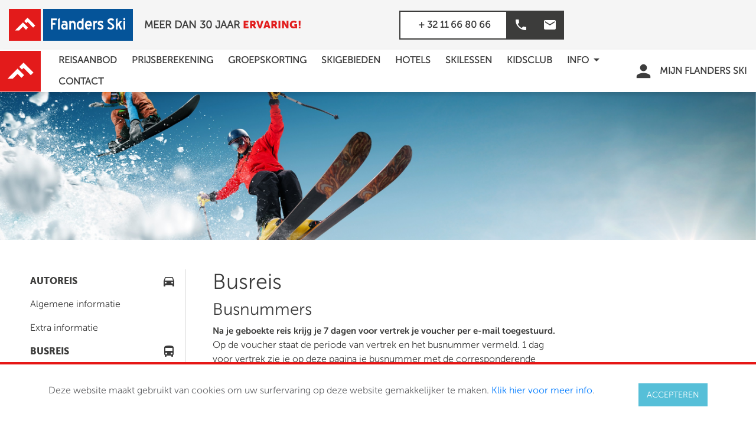

--- FILE ---
content_type: text/html; charset=UTF-8
request_url: https://www.flandersski.be/nl/info/vervoer/info-busreis-vervoer-busnummers/65
body_size: 7595
content:
<!DOCTYPE html><!--[if lt IE 7 ]> <html lang="nl" class="ie6"> <![endif]-->
<!--[if IE 7 ]> <html lang="nl" class="ie7"> <![endif]-->
<!--[if IE 8 ]> <html lang="nl" class="ie8"> <![endif]-->
<!--[if IE 9 ]> <html lang="nl" class="ie9"> <![endif]-->
<!--[if (gt IE 9)|!(IE)]><!--> <html lang="nl" class="chrome"> <!--<![endif]-->
<head>
    <meta charset="utf-8">
    <meta name="viewport" content="width=device-width, initial-scale=1, shrink-to-fit=no">

    <meta http-equiv="Content-Type" content="text/html; charset=utf-8"/>
    <meta name="apple-mobile-web-app-capable" content="yes">
    <meta name="apple-mobile-web-app-status-bar-style" content="black">

    <title>
	Busreis - Busnummers | Busnummers | Reisbureau Flanders Ski - Wintersport vakanties en shortski reizen
</title><meta name="author" content="Sanmax Projects - Dominique Schoonbrood" >
<meta name="robots" content="index, follow, noarchive" >
<meta name="googlebot" content="noarchive" >
<meta name="keywords" content="vervoer, skireis, auto, bus, vliegtuig, Flanders Ski, wintersportvakantie, eigen wagen" >
<meta name="description" content="Na je geboekte reis krijg je 7 dagen voor vertrek je voucher per e-mail toegestuurd.


Op de voucher staat de periode van vertrek en het busnummer ..." >    



    <link rel="shortcut icon" href="/images/website/favicon.ico" type="image/x-icon"/>

    <link rel="stylesheet" type="text/css" href="//use.fontawesome.com/releases/v5.8.2/css/all.css">
    <link rel="stylesheet" type="text/css" href="//cdnjs.cloudflare.com/ajax/libs/slick-carousel/1.9.0/slick.css">
    <link rel="stylesheet" type="text/css" href="//cdnjs.cloudflare.com/ajax/libs/slick-carousel/1.9.0/slick-theme.css">
    <link rel="stylesheet" type="text/css" href="//maxcdn.bootstrapcdn.com/bootstrap/4.0.0/css/bootstrap.min.css">
    <link rel="stylesheet" type="text/css" href="//fonts.googleapis.com/icon?family=Material+Icons">
    <link rel="stylesheet" type="text/css" href="//cdn.jsdelivr.net/npm/bootstrap-select@1.13.9/dist/css/bootstrap-select.min.css">

                <link href="/assets/css/style.css?1754406183" type="text/css" media="screen" rel="stylesheet" />
                        <link href="/assets/css/faq.css?1754406183" type="text/css" media="screen" rel="stylesheet" />
                        <link href="/assets/css/sanmax.css?1758558115" type="text/css" media="screen" rel="stylesheet" />
                        <link href="/assets/css/print.css?1754406183" type="text/css" media="print" rel="stylesheet" />
            
        <script type="text/javascript" src="/assets/js/jquery.min.3.4.1.js"></script>

            <meta property="og:title" content="Busnummers"/>
        <meta property="og:type" content="website"/>
        <meta property="og:site_name" content="flandersski.be" /> 
        <meta property="og:image" content="https://www.flandersski.be/assets/images/og-logo.png"/>

        <meta property="og:url" content="https://www.flandersski.be/nl/info/vervoer/info-busreis-vervoer-busnummers/65"/>
        <meta property="og:description" content="Na je geboekte reis krijg je 7 dagen voor vertrek je voucher per e-mail toegestuurd.


Op de voucher staat de periode van vertrek en het busnummer ..."/>

        <meta name="twitter:card" content="summary_large_image">
        <meta property="twitter:domain" content="flandersski.be">
        <meta property="twitter:url" content="https://www.flandersski.be/nl/info/vervoer/info-busreis-vervoer-busnummers/65">
        <meta name="twitter:title" content="Busnummers">
        <meta name="twitter:description" content="Na je geboekte reis krijg je 7 dagen voor vertrek je voucher per e-mail toegestuurd.


Op de voucher staat de periode van vertrek en het busnummer ...">
        <meta name="twitter:image" content="https://www.flandersski.be/assets/images/og-logo.png">
            <!-- GTM datalayer -->
        <script>
            var dataLayer = [];
        </script>
        <!-- End GTM datalayer -->

        <!-- Google Tag Manager -->
        <script>(function (w, d, s, l, i) {
                w[l] = w[l] || [];
                w[l].push({'gtm.start':
                            new Date().getTime(), event: 'gtm.js'});
                var f = d.getElementsByTagName(s)[0],
                        j = d.createElement(s), dl = l != 'dataLayer' ? '&l=' + l : '';
                j.async = true;
                j.src =
                        '//www.googletagmanager.com/gtm.js?id=' + i + dl;
                f.parentNode.insertBefore(j, f);
            })(window, document, 'script', 'dataLayer', 'GTM-NTJXQ9X');</script>
        <!-- End Google Tag Manager -->
                <script type="text/javascript">
            var _gaq = _gaq || [];
            _gaq.push(['_setAccount', 'UA-1275932-1']);
            _gaq.push(['_trackPageview']);

            (function () {
                var ga = document.createElement('script');
                ga.type = 'text/javascript';
                ga.async = true;
                ga.src = ('https:' == document.location.protocol ? 'https://ssl' : 'http://www') + '.google-analytics.com/ga.js';
                var s = document.getElementsByTagName('script')[0];
                s.parentNode.insertBefore(ga, s);
            })();
        </script>
        
    <link rel="canonical" href="https://www.flandersski.be/nl/info/vervoer/info-busreis-vervoer-busnummers/65" />  

</head><body class="fs default">
        <!-- Google Tag Manager (noscript) -->
    <noscript><iframe src="https://www.googletagmanager.com/ns.html?id=GTM-NTJXQ9X"
    height="0" width="0" style="display:none;visibility:hidden"></iframe></noscript>
    <!-- End Google Tag Manager (noscript) -->
    <header id="header">
    <div class="topheader">
        <div class="container-fluid">
            <div class="headerCol">
                <div class="row align-items-center">
                    <div class="col-md-6">
                        <div class="top-header">
                            <div class="logo_bg">
                                <a href="/nl">
                                    <span class="logo"><img src="/assets/images/logo.svg" alt="Flanders Ski logo"></span>
                                    <span class="ski"><img src="/assets/images/logo.png" alt="Flanders Ski"></span>
                                </a>
                            </div>
                            <div class="topmenuleft">
                                <p class="firstLine"><strong><span class="bold">Pure Skipret</span> Voor het hele <span class="bold">Gezin!</span></strong></p>
                                <p class="secondLine"><strong>meer dan 30 jaar <span class="bold">ervaring!</span></strong></p>
                            </div>
                        </div>
                    </div>

                    <div class="col-md-6 col-xl-3">
                        <div class="ml-auto mun-flandersski hide-on-mobile" style="min-width: 300px">
                            <div class="row align-items-center no-gutters">
                                <div class="col">
                                    <div class="nav-item ">
                                        <a class="nav-link userImgCol  hide-on-desktop" href="/nl/account"><i class="material-icons">person</i><span class="userName">Mijn Flanders Ski</span></a>
                                    </div>
                                </div>
                                <div class="col-auto contactHover">
                                    <div class="contact_Col">
                                        <a class="phonIcon" href="javascript:void(0)"><i class="material-icons">phone</i></a>
                                    </div>
                                    <div class="phnNoText">
                                        <a href="tel:003211668066">+ 32 11 66 80 66</a>
                                    </div>
                                </div>
                                <div class="col-auto">
                                    <div class="email_Col">
                                        <a class="emailIcon" href="javascript:void(0)"><i class="material-icons">mail</i></a>
                                    </div>
                                    <div class="emailNoText">
                                        <a href="mailto:info@flandersski.be">info@flandersski.be</a>
                                    </div>
                                </div>
                            </div>
                        </div>
                                            </div>

                </div>
            </div>
        </div>
    </div>
</header>
<header class="main-header">
    <nav class="navbar navbar-expand-lg navbar-light navStyle">
        <div class="logo_bg">
            <a href="/nl">
                <span class="logo"><img src="/assets/images/logo.svg" alt="Flanders Ski logo"></span>
            </a>
        </div>
        <button class="navbar-toggler menubtn" type="button" data-toggle="collapse" data-target="#navbarSupportedContent" aria-controls="navbarSupportedContent" aria-expanded="false" aria-label="Toggle navigation">
            <i class="material-icons">menu</i>
        </button>

        <div class="collapse navbar-collapse" id="navbarSupportedContent">
            <ul class="navbar-nav navOptStyle">
                                        <li class="nav-item">
                    <a class="nav-link" href="/nl/reisaanbod">
                        Reisaanbod                    </a>
                </li>
                                <li class="nav-item">
                    <a class="nav-link" href="/nl/prijsberekening">
                        Prijsberekening                    </a>
                </li>
                                <li class="nav-item">
                    <a class="nav-link" href="/nl/groepskorting">
                        Groepskorting                    </a>
                </li>
                                <li class="nav-item">
                    <a class="nav-link" href="/nl/skigebieden">
                        Skigebieden                    </a>
                </li>
                                <li class="nav-item">
                    <a class="nav-link" href="/nl/hotels">
                        Hotels                    </a>
                </li>
                                <li class="nav-item">
                    <a class="nav-link" href="/nl/skilessen">
                        Skilessen                    </a>
                </li>
                                <li class="nav-item">
                    <a class="nav-link" href="/nl/kidsclub">
                        Kidsclub                    </a>
                </li>
                                <li class="nav-item dropdown">
                    <a class="nav-link dropdown-toggle" id="navbarDropdown" role="button" data-toggle="dropdown" aria-haspopup="true" aria-expanded="false">
                        info                        <span><i class="material-icons">arrow_drop_down</i></span>
                    </a>
                    <div class="dropdown-menu" aria-labelledby="navbarDropdown">
                                                        <a class="dropdown-item" href="/nl/info/reisverzekering">Reisverzekering</a>
                                                                <a class="dropdown-item" href="/nl/info/vervoer">Vervoer</a>
                                                                <a class="dropdown-item" href="/nl/troeven">Onze troeven</a>
                                                                <a class="dropdown-item" href="/nl/info/reiservaringen">Reiservaringen</a>
                                                                <a class="dropdown-item" href="/nl/info/faq">FAQ</a>
                                                                <a class="dropdown-item" href="/nl/info/sportservice">Sportservice</a>
                                                    </div>
                </li>
                                                <li class="nav-item">
                    <a class="nav-link" href="/nl/contact">
                        Contact                    </a>
                </li>
                                                                                </ul>
            <div class="ml-auto mun-flandersski ">
                <div class="row align-items-center no-gutters">
                    <div class="col">
                        <div class="nav-item">
                            <a class="nav-link userImgCol" href="/nl/account"><i class="material-icons">person</i><span class="userName">Mijn Flanders Ski</span></a>
                        </div>
                    </div>
                    <div class="col-auto hide-on-desktop contactHover">
                        <div class="contact_Col">
                            <a class="phonIcon" href="javascript:void(0)"><i class="material-icons">phone</i></a>
                        </div>
                        <div class="phnNoText">
                            <a href="tel:003211668066">+ 32 11 66 80 66</a>
                        </div>
                    </div>
                    <div class="col-auto hide-on-desktop">
                        <div class="email_Col">
                            <a class="emailIcon" href="javascript:void(0)"><i class="material-icons">mail</i></a>
                        </div>
                        <div class="emailNoText">
                            <a href="mailto:info@flandersski.be">info@flandersski.be</a>
                        </div>
                    </div>
                </div>
            </div>
        </div>
    </nav>

</header>
<section><div class="reisaanBanner bannerHgt"><div class="container"></div></div></section>

<aside>
    <div class="asideCol clearfix">
        <div class="row">
            <div class="col-md-auto">
                <div class="asideColright">
                    <div class="faqTabNav">
                        <div class="faqSelectedTab d-block d-md-none">
                            <span class="selectedTabTrigger">
                                Busnummers                            </span>
                        </div>
                        <div class="faqNabTabList">
                            <div class="nav flex-column nav-pills custompill">
                                                                    <div class="navRow bigTitle nav-link">
                                        <div class="subTitle">Autoreis</div>
                                        <span class="icon">
                                            <i class="material-icons">directions_car</i>                                        </span>
                                    </div>
                                                                                <a class="nav-link" 
                                               href="/nl/info/vervoer/info-autoreis-vervoer-algemene-informatie/9">Algemene informatie</a>
                                                                                           <a class="nav-link" 
                                               href="/nl/info/vervoer/info-autoreis-vervoer-extra-informatie/20">Extra informatie</a>
                                                                                   <div class="navRow bigTitle nav-link">
                                        <div class="subTitle">Busreis</div>
                                        <span class="icon">
                                            <i class="material-icons">directions_bus</i>                                        </span>
                                    </div>
                                                                                <a class="nav-link" 
                                               href="/nl/info/vervoer/info-busreis-vervoer-algemene-informatie/12">Algemene informatie</a>
                                                                                           <a class="nav-link" 
                                               href="/nl/info/vervoer/info-busreis-vervoer-overzicht-opstapplaatsen/13">Overzicht opstapplaatsen</a>
                                                                                           <a class="nav-link active" 
                                               href="/nl/info/vervoer/info-busreis-vervoer-busnummers/65">Busnummers</a>
                                                                                           <a class="nav-link" 
                                               href="/nl/info/vervoer/info-busreis-vervoer-extra-informatie/37">Extra informatie</a>
                                                                                   <div class="navRow bigTitle nav-link">
                                        <div class="subTitle">Vliegreis</div>
                                        <span class="icon">
                                            <i class="material-icons">airplanemode_active</i>                                        </span>
                                    </div>
                                                                                <a class="nav-link" 
                                               href="/nl/info/vervoer/info-vliegreis-vervoer-algemene-informatie/18">Algemene informatie</a>
                                                                                           <a class="nav-link" 
                                               href="/nl/info/vervoer/info-vliegreis-vervoer-luchthavens-bagagevoorwaarden/23">Luchthavens & bagagevoorwaarden</a>
                                                                                           <a class="nav-link" 
                                               href="/nl/info/vervoer/info-vliegreis-vervoer-airportservice-vakantielocatie/24">Airportservice vakantielocatie</a>
                                                                                           <a class="nav-link" 
                                               href="/nl/info/vervoer/info-vliegreis-vervoer-extra-informatie/38">Extra informatie</a>
                                                                           </div>
                        </div>
                    </div>
                </div>
            </div>
            <div class="col-md">
                <div class="mainWrapper ml-30">
                    <div class="container">
                        <div class="tab-content">
                            <div class="tab-pane fade show active">
                                                                    <h1>Busreis</h1>
                                    <h2 class="h3">Busnummers</h2>
                                
                                    <div class="waringBlock">
<div class="row">
<div class="col-md-auto"><span class="warningMark"><span style="font-family: Conv_Museo-Sans-700; font-size: 15px; color: #3c3c3b;">Na je geboekte reis krijg je 7 dagen voor vertrek je voucher per e-mail toegestuurd.</span></span></div>
<div class="col-12 col-md col-xl-8">
<div class="warningDescri">
<p>Op de voucher staat de periode van vertrek en het busnummer vermeld. 1 dag voor vertrek zie je op deze pagina je busnummer met de corresponderende naam + gsmnr. van de chauffeur. Indien je door omstandigheden niet tijdig jouw gekozen opstapplaats kunt bereiken, gelieve de buschauffeur te contacteren op zijn gsmnummer.</p>
</div>
</div>
</div>
</div>
<div class="hotelTable">
<div class="row">
<div class="col-lg-12 col-xl-10">
<div class="table-responsive">
<table class="table tdBorder tableStyling">
<thead>
<tr><th class="text-uppercase" style="text-align: center;">
<p>&nbsp;</p>
<p>AFREISDATA&nbsp; &nbsp; &nbsp; &nbsp;</p>
</th><th class="text-uppercase text-center" style="text-align: center;" width="200">
<p>&nbsp;</p>
<p>HOTEL(S)/BESTEMMING&nbsp; &nbsp;</p>
</th><th class="text-uppercase text-center" style="text-align: center;">BUSMAATSCHAPPIJ&nbsp; &nbsp; &nbsp;</th><th class="text-uppercase text-center" style="text-align: center;">&nbsp; &nbsp;CHAUFFEUR(S) GSM&nbsp; &nbsp; &nbsp; &nbsp; &nbsp; &nbsp; &nbsp; &nbsp; &nbsp; &nbsp;</th></tr>
</thead>
<tbody>
<tr>
<td class="spacerTr borderTr" colspan="4">&nbsp;</td>
</tr>
<tr>
<td>
<p>&nbsp;Zo 14/12/25</p>
</td>
<td align="left">
<p>&nbsp;Hotel Medil&nbsp; &nbsp;25OP3179</p>
<p>&nbsp;</p>
</td>
<td style="text-align: left;" align="center">
<p>Carolus Reizen</p>
</td>
<td style="text-align: left;" align="center">
<p><span style="text-decoration: underline;">Aanvoer in Belgi&euml;</span>:</p>
<p><strong>K</strong><strong>aanen Bert</strong>&nbsp; +32 497 54 18 01</p>
<p><span style="text-decoration: underline;">Ter plaatse in Campitello</span>:</p>
<p><strong>Wuytens Jozef</strong>&nbsp; +32 475 57 61 03</p>
<p>&nbsp;</p>
</td>
</tr>
<tr>
<td rowspan="1" colspan="1">
<p>&nbsp;</p>
</td>
<td rowspan="1" colspan="1" align="left">
<p>&nbsp;</p>
</td>
<td style="text-align: left;" rowspan="1" colspan="1" align="center">&nbsp;</td>
<td style="text-align: left;" rowspan="1" colspan="1" align="center">
<p>&nbsp;</p>
</td>
</tr>
<tr>
<td rowspan="1" colspan="1">
<p>&nbsp;</p>
</td>
<td rowspan="1" colspan="1" align="left">
<p>&nbsp;</p>
</td>
<td style="text-align: left;" rowspan="1" colspan="1" align="center">
<p>&nbsp;</p>
</td>
<td style="text-align: left;" rowspan="1" colspan="1" align="center">
<p>&nbsp;</p>
</td>
</tr>
<tr>
<td rowspan="1" colspan="1">
<p>&nbsp;</p>
</td>
<td rowspan="1" colspan="1" align="left">
<p>&nbsp;</p>
</td>
<td style="text-align: left;" rowspan="1" colspan="1" align="center">
<p>&nbsp;</p>
</td>
<td style="text-align: left;" rowspan="1" colspan="1" align="center">
<p>&nbsp;</p>
<p>&nbsp;</p>
</td>
</tr>
<tr>
<td class="spacerTr" colspan="4">&nbsp;<hr />
<table class="table tdBorder tableStyling">
<tbody>
<tr>
<td>&nbsp;
<p><span>&nbsp; &nbsp; &nbsp;</span></p>
&nbsp; &nbsp; &nbsp; &nbsp;</td>
<td align="left">
<p>&nbsp; &nbsp; &nbsp; &nbsp; &nbsp; &nbsp;</p>
&nbsp;</td>
<td align="center">
<p style="text-align: center;">&nbsp; &nbsp; &nbsp; &nbsp; &nbsp; &nbsp; &nbsp;&nbsp;</p>
&nbsp;</td>
<td align="center">
<p style="text-align: center;">&nbsp; &nbsp; &nbsp; &nbsp; &nbsp;&nbsp;</p>
</td>
</tr>
</tbody>
</table>
<hr /></td>
</tr>
<tr>
<td class="spacerTr borderTr" colspan="5">
<table class="table tdBorder tableStyling">
<tbody>
<tr>
<td>&nbsp;
<p><span>&nbsp; &nbsp; &nbsp; &nbsp;&nbsp;</span></p>
</td>
<td align="left">
<p>&nbsp; &nbsp; &nbsp; &nbsp; &nbsp; &nbsp; &nbsp; &nbsp; &nbsp; &nbsp; &nbsp; &nbsp; &nbsp; &nbsp; &nbsp; &nbsp; &nbsp;&nbsp;</p>
</td>
<td style="text-align: center;" align="center">
<p>&nbsp;&nbsp; &nbsp; &nbsp; &nbsp; &nbsp; &nbsp; &nbsp; &nbsp; &nbsp; &nbsp;&nbsp;</p>
&nbsp;</td>
<td align="center">
<p>&nbsp; &nbsp; &nbsp; &nbsp; &nbsp; &nbsp;</p>
</td>
</tr>
</tbody>
</table>
<hr />
<p>&nbsp;</p>
</td>
</tr>
<tr>
<td>&nbsp;
<p>&nbsp;</p>
</td>
<td align="left">
<p>&nbsp;</p>
</td>
<td align="center">
<p style="text-align: center;"><span style="font-family: Verdana, Arial, Helvetica, sans-serif; font-size: 12px;">&nbsp;</span></p>
</td>
<td align="center">
<p>&nbsp;</p>
</td>
<td style="text-align: left;" align="center">&nbsp; &nbsp; &nbsp; &nbsp; &nbsp; &nbsp; &nbsp; &nbsp;&nbsp;</td>
</tr>
</tbody>
</table>
</div>
</div>
</div>
</div>                            </div>
                        </div>
                    </div>
                </div>
            </div>
        </div>
    </div>
</aside>
<div id="back-to-top" class="hide-on-mobile">
    <i class="fa fa-angle-double-up"></i>
    <div class="text">top</div>
</div>

<section id="footer">
    <div class="social_Icon-sec">
        <div class="container">
            <div class="social_Icon">
                <div class="row">
                    <div class="col-lg-4">
                        <div class="socialCOL socialLinks">
                            <h6 class="redCLR">VOLG ONS</h6>
                            <ul>
                                <li><a href="https://www.facebook.com/flandersski" target="_blank"><img src="/assets/images/facebook-icon-dark.svg" alt="facebook-icon-dark"></a></li>
                                <li><a href="https://www.instagram.com/flanders_ski" target="_blank"><img src="/assets/images/instagram-icon-dark.svg" alt="instagram-icon-dark"></a></li>
                                <li><a href="https://www.youtube.com/channel/UCiabxk1AyzN46lcSPG0fqGw/featured" target="_blank"><img src="/assets/images/youtube-icon-dark.svg" alt="youtube-icon-dark"></a></li>
                            </ul>
                        </div>
                        <div class="socialCOL cOLBOTTOM">
                            <h6 class="redCLR">BLIJF DICHTBIJ</h6>
                            <ul>
                                                                <li><span><i class="material-icons">person</i></span><strong><a href="/nl/account">MIJN FLANDERSSKI</a></strong></li>
                            </ul>
                        </div>

                    </div>
                    <div class="col-lg-4">
                        <div class="socialCOL footerTextCenter">
                            <div class="logo_bg">
                                <a href="/nl">
                                    <span class="logo"><img src="/assets/images/logo.svg" alt="Flanders Ski"></span>
                                    <span class="ski"><img src="/assets/images/logo.png" alt="Flanders Ski"></span>
                                </a>
                            </div>
                            <div class="socialCOL cOLBOTTOM">
                                <ul>
                                    <li><span><i class="material-icons">local_phone</i></span> <a href="tel:+3211668066">+ 32 11 66 80 66</a></li>
                                    <li><span><i class="material-icons">alternate_email</i></span> <a href="mailto:info@flandersski.be">info@flandersski.be</a></li>
                                    <li><span><i class="material-icons">place</i></span> Walenstraat 30, 3500 Hasselt</li>
                                </ul>
                            </div>
                        </div>
                    </div>
                    <div class="col-lg-4">
                        <div class="socialCOL rightCol">
                            <h6 class="redCLR">BLIJF OP DE HOOGTE!</h6>
<span>Schrijf je in voor onze nieuwsbrief</span>
<div class="input-group my-3">
    <form method="post" action="" class="secrh-input" id="newsletter-form">
        <input type="hidden" name="formID" value="newsletter"/> 
        <input type="text" class="secrh-file-input" placeholder="Uw e-mailadres" name="nbemail" id="newsletteremail"/>
        <span id="nl-submit" class="submit-btn" data-form="newsletter-form"><i class="material-icons">send</i></span>
    </form>

    <div class="clearfix"></div>
    </div>

                        </div>
                        <div class="socialCOL Betaalimg rightCol">
                            <h6>Betaal veilig online</h6>
                            <div class="betaImgCol">
                                <img src="/assets/images/deal.png" alt="deal">
                                <img src="/assets/images/bancontact.png" alt="bancontact">
                            </div>
                        </div>
                    </div>
                </div>
            </div>
        </div>
    </div>
</section>

<footer>
    <div class="footer-sec">
        <div class="container">
            <div class="footerDTl">
                <div class="row align-items-center">
                    <div class="col-md-4">
                        <div class="footer-txt">
                            <span>BTW BE0431.025.933</span>
                            <p>Vergund reisorganisator Carolus Reizen BV</p>
                        </div>
                    </div>
                    <div class="col-md-4 text-center">
                        <div class="footer-txt">
                            <ul>
                                <li>
                                    <a href="/nl/info/algemene-reisvoorwaarden">algemene reisvoorwaarden - </a>
                                </li>
                                <li>
                                    <a href="/nl/disclaimer">disclaimer - </a>
                                </li>
                                <li>
                                    <a href="/nl/privacy-policy">privacy policy</a>
                                </li>
                            </ul>
                        </div>
                    </div>
                    <div class="col-md-4 text-right">
                        <div class="footer-txt">
                            <p> webdesign © <a href="https://www.winitoe.be" target="_blank">Winitoe</a> & <a href="https://www.sanmax.be" target="_blank">Sanmax Projects</a></p>
                        </div>
                    </div>
                </div>
            </div>
        </div>
    </div>
</footer>
        <div class="floating-notification cookie-notification bottom-left" id="cookie-notification" aria-label="cookie-notification">
            <div class="floating-notification-content">
                <p>
                    Deze website maakt gebruikt van cookies om uw surfervaring op deze website gemakkelijker te maken. 
                    <a href="/nl/cookie-policy">Klik hier voor meer info</a>.
                </p>
            </div>
            <div class="floating-notification-actions">
                <button class="btn btn-info btn-bdrd js-close-cookie-notification" aria-controls="cookie-notification">ACCEPTEREN</button>
            </div>
        </div>
        <div class="video-popup modal-none">
    <a class="close">x</a>
    <div id="plyr-player"></div>
</div>
<div class="video-popup-modal-overlay modal-none"></div><script type="text/javascript" src="//cdnjs.cloudflare.com/ajax/libs/popper.js/1.12.9/umd/popper.min.js"></script>
<script type="text/javascript" src="/assets/js/bootstrap.min.js"></script>

<script type="text/javascript" src="/assets/js/libs/slick.js"></script>
<script type="text/javascript" src="/assets/js/libs/bootstrap-select.min.js"></script>
<script type="text/javascript" src="https://maps.googleapis.com/maps/api/js?key=AIzaSyBNb4UkP20bMnBiUkKzXFBTIdynxB4m5gs"></script>
<script type="text/javascript" src="/assets/js/stringify.js"></script>
<script type="text/javascript" src="/assets/js/gmap3.min.js"></script>
<script type="text/javascript" src="/assets/js/richmarker.min.js"></script>
<script type="text/javascript" src="/assets/js/jquery-ui-1.10.4.min.js"></script>
<script type="text/javascript" src="/assets/js/libs/jquery-migrate-3.0.0.min.js"></script>
<script type="text/javascript" src="/assets/js/moment.min.js"></script>
<script type="text/javascript" src="/assets/js/jquery.daterangepicker.min.js"></script>

<script type="text/javascript" src="/assets/js/lightgallery.js"></script>

<script type="text/javascript" src="/assets/js/lightgallery-autoplay.js"></script>
<script type="text/javascript" src="/assets/js/lightgallery-fullscreen.js"></script>
<script type="text/javascript" src="/assets/js/lightgallery-hash.js"></script>
<script type="text/javascript" src="/assets/js/lightgallery-thumbnail.js"></script>
<script type="text/javascript" src="/assets/js/lightgallery-video.js"></script>


<script type="text/javascript" src="/assets/js/libs/plyr/plyr.polyfilled.js"></script>
<script type="text/javascript" src="/assets/js/jquery.sticky.js"></script>
<script type="text/javascript" src="/assets/js/libs/swiper/swiper.min.js"></script>
<script type="text/javascript" src="/assets/js/libs/flipdown.js"></script>

<script type="text/javascript" src="/assets/js/custom-sanmax.js?v2024.2"></script>
    <script type="text/javascript" src="https://www.google.com/recaptcha/api.js?render=6LeL78sUAAAAACuM4CrRR7cpfBdt5wSiNsMksBla"></script>
    <script type="text/javascript">
        $(document).on('click', 'button[type="submit"]', function (e) {
            e.preventDefault();

            var form = $(this).closest('form');
            grecaptcha.execute('6LeL78sUAAAAACuM4CrRR7cpfBdt5wSiNsMksBla').then(function (token) {
                form.prepend('<input type="hidden" name="token" value="' + token + '">');
                form.unbind('submit').submit();
            });
        });
    </script>

<script type="text/javascript" src="/js/js.cookie.js"></script>
<script type="text/javascript">
//maintain session
    var ajax_call = function () {
        $.ajax({
            type: 'GET',
            url: '/session-maintainer',
            datatype: 'json'
        });
    };
    var interval = 1000 * 60 * 12;
    setInterval(ajax_call, interval);

    $(function () {
        $(window).scroll(function () {
            //voor als er iets met de header dient te gebeuren
            if ($(window).scrollTop() > 1) {
                if (!$('#header').hasClass('fixed')) {
                    $('#header').addClass('fixed');
                }
            } else {
                if ($('#header').hasClass('fixed')) {
                    $('#header').removeClass('fixed');
                }
            }
        }).scroll();
    });

    $(function () {
        initCookieNotification();

    });

    function initCookieNotification() {
        if ($('.cookie-notification').length) {
            $('.js-close-cookie-notification').click(function (event) {
                event.preventDefault();
                Cookies.set('cookie_policy', 'accepted', {expires: 7});

                $(this).parents('.cookie-notification').hide();
            });

            var getCookie = Cookies.get('cookie_policy');

            if (getCookie) {
                $('.notification').addClass('notification-none');
            } else {
                $('.notification').removeClass('notification-none');
            }
        }
    }
</script>
    <div style="display:none;">
        <!-- Google-code voor remarketingtag -->
        <script type="text/javascript">
            /* <![CDATA[ */
            var google_conversion_id = 942183846;
            var google_custom_params = window.google_tag_params;
            var google_remarketing_only = true;
            /* ]]> */
        </script>
        <script type="text/javascript" src="//www.googleadservices.com/pagead/conversion.js"></script>
        <noscript>
        <div style="display:inline;">
            <img height="1" width="1" style="border-style:none;" alt="" src="//googleads.g.doubleclick.net/pagead/viewthroughconversion/942183846/?value=0&amp;guid=ON&amp;script=0"/>
        </div>
        </noscript>
    </div>
        <script type="text/javascript">
        function gtmViewList() {
            if (typeof dataLayer !== 'undefined') {

                if ($('.ga-list .ga-trip').length) {

                    var x = 1;
                    $('.ga-list').each(function () {
                        if ($(this).find('.ga-trip').length) {
                            let trips = [];
                            let listId = $(this).data('ga-list-id');
                            let listName = $(this).data('ga-list-name');

                            $(this).find('.ga-trip').each(function () {
                                if ($(this).data('code') !== undefined) {
                                    let price = 0;
                                    if ($(this).data('price') !== undefined) {
                                        price = $(this).data('price');
                                    } else if ($(this).find('.farePrice').length) {
                                        price = $(this).find('.farePrice').first().data('price');
                                    }

                                    trips.push({
                                        item_id: $(this).data('code'),
                                        item_name: $(this).data('hotel'),
                                        item_brand: 'Flanders Ski',
                                        item_category: $(this).data('country'),
                                        price: price,
                                        quantity: $(this).data('persons'),
                                        index: x
                                    });
                                    x++;
                                }
                            });

                                        dataLayer.push({
                                    event: 'view_item_list',
                                    ecommerce: {
                                        item_list_id: listId,
                                        item_list_name: listName,
                                        items: trips
                                    }
                                });
                            }
                    });
                }
            }
        }


        function gtmViewOne(data) {
            if (typeof dataLayer !== 'undefined') {
                            dataLayer.push({
                        event: 'view_item',
                        ecommerce: data
                    });
                }
        }

        $(document).on('click', '.ga-book', function (e) {
            e.preventDefault();
            let url = $(this).attr('href');
            data = {
                currency: 'EUR',
                value: $(this).data('price'),
                items: [
                    {
                        item_id: $(this).data('code'),
                        item_name: $(this).data('hotel'),
                        item_brand: 'Flanders Ski',
                        item_category: $(this).data('country'),
                        price: parseInt($(this).data('price') / $(this).data('persons')),
                        quantity: $(this).data('persons')
                    }
                ]
            };
                        if (typeof dataLayer !== 'undefined') {
                    dataLayer.push({
                        event: 'add_to_cart',
                        ecommerce: data
                    });
                }
            window.location.href = url;
        });

        function gtmCheckout(step, data, totalValue) {
            if (typeof dataLayer !== 'undefined') {
                            dataLayer.push({
                        event: 'begin_checkout',
                        ecommerce: data
                    });
                }
        }

        function gtmBookingDone(purchase) {
            if (typeof dataLayer !== 'undefined') {
                            dataLayer.push({
                        event: 'purchase',
                        ecommerce: purchase
                    });

                }
        }
    </script>
</body>
</html>

--- FILE ---
content_type: text/html; charset=utf-8
request_url: https://www.google.com/recaptcha/api2/anchor?ar=1&k=6LeL78sUAAAAACuM4CrRR7cpfBdt5wSiNsMksBla&co=aHR0cHM6Ly93d3cuZmxhbmRlcnNza2kuYmU6NDQz&hl=en&v=PoyoqOPhxBO7pBk68S4YbpHZ&size=invisible&anchor-ms=20000&execute-ms=30000&cb=af9v29xvuy66
body_size: 48738
content:
<!DOCTYPE HTML><html dir="ltr" lang="en"><head><meta http-equiv="Content-Type" content="text/html; charset=UTF-8">
<meta http-equiv="X-UA-Compatible" content="IE=edge">
<title>reCAPTCHA</title>
<style type="text/css">
/* cyrillic-ext */
@font-face {
  font-family: 'Roboto';
  font-style: normal;
  font-weight: 400;
  font-stretch: 100%;
  src: url(//fonts.gstatic.com/s/roboto/v48/KFO7CnqEu92Fr1ME7kSn66aGLdTylUAMa3GUBHMdazTgWw.woff2) format('woff2');
  unicode-range: U+0460-052F, U+1C80-1C8A, U+20B4, U+2DE0-2DFF, U+A640-A69F, U+FE2E-FE2F;
}
/* cyrillic */
@font-face {
  font-family: 'Roboto';
  font-style: normal;
  font-weight: 400;
  font-stretch: 100%;
  src: url(//fonts.gstatic.com/s/roboto/v48/KFO7CnqEu92Fr1ME7kSn66aGLdTylUAMa3iUBHMdazTgWw.woff2) format('woff2');
  unicode-range: U+0301, U+0400-045F, U+0490-0491, U+04B0-04B1, U+2116;
}
/* greek-ext */
@font-face {
  font-family: 'Roboto';
  font-style: normal;
  font-weight: 400;
  font-stretch: 100%;
  src: url(//fonts.gstatic.com/s/roboto/v48/KFO7CnqEu92Fr1ME7kSn66aGLdTylUAMa3CUBHMdazTgWw.woff2) format('woff2');
  unicode-range: U+1F00-1FFF;
}
/* greek */
@font-face {
  font-family: 'Roboto';
  font-style: normal;
  font-weight: 400;
  font-stretch: 100%;
  src: url(//fonts.gstatic.com/s/roboto/v48/KFO7CnqEu92Fr1ME7kSn66aGLdTylUAMa3-UBHMdazTgWw.woff2) format('woff2');
  unicode-range: U+0370-0377, U+037A-037F, U+0384-038A, U+038C, U+038E-03A1, U+03A3-03FF;
}
/* math */
@font-face {
  font-family: 'Roboto';
  font-style: normal;
  font-weight: 400;
  font-stretch: 100%;
  src: url(//fonts.gstatic.com/s/roboto/v48/KFO7CnqEu92Fr1ME7kSn66aGLdTylUAMawCUBHMdazTgWw.woff2) format('woff2');
  unicode-range: U+0302-0303, U+0305, U+0307-0308, U+0310, U+0312, U+0315, U+031A, U+0326-0327, U+032C, U+032F-0330, U+0332-0333, U+0338, U+033A, U+0346, U+034D, U+0391-03A1, U+03A3-03A9, U+03B1-03C9, U+03D1, U+03D5-03D6, U+03F0-03F1, U+03F4-03F5, U+2016-2017, U+2034-2038, U+203C, U+2040, U+2043, U+2047, U+2050, U+2057, U+205F, U+2070-2071, U+2074-208E, U+2090-209C, U+20D0-20DC, U+20E1, U+20E5-20EF, U+2100-2112, U+2114-2115, U+2117-2121, U+2123-214F, U+2190, U+2192, U+2194-21AE, U+21B0-21E5, U+21F1-21F2, U+21F4-2211, U+2213-2214, U+2216-22FF, U+2308-230B, U+2310, U+2319, U+231C-2321, U+2336-237A, U+237C, U+2395, U+239B-23B7, U+23D0, U+23DC-23E1, U+2474-2475, U+25AF, U+25B3, U+25B7, U+25BD, U+25C1, U+25CA, U+25CC, U+25FB, U+266D-266F, U+27C0-27FF, U+2900-2AFF, U+2B0E-2B11, U+2B30-2B4C, U+2BFE, U+3030, U+FF5B, U+FF5D, U+1D400-1D7FF, U+1EE00-1EEFF;
}
/* symbols */
@font-face {
  font-family: 'Roboto';
  font-style: normal;
  font-weight: 400;
  font-stretch: 100%;
  src: url(//fonts.gstatic.com/s/roboto/v48/KFO7CnqEu92Fr1ME7kSn66aGLdTylUAMaxKUBHMdazTgWw.woff2) format('woff2');
  unicode-range: U+0001-000C, U+000E-001F, U+007F-009F, U+20DD-20E0, U+20E2-20E4, U+2150-218F, U+2190, U+2192, U+2194-2199, U+21AF, U+21E6-21F0, U+21F3, U+2218-2219, U+2299, U+22C4-22C6, U+2300-243F, U+2440-244A, U+2460-24FF, U+25A0-27BF, U+2800-28FF, U+2921-2922, U+2981, U+29BF, U+29EB, U+2B00-2BFF, U+4DC0-4DFF, U+FFF9-FFFB, U+10140-1018E, U+10190-1019C, U+101A0, U+101D0-101FD, U+102E0-102FB, U+10E60-10E7E, U+1D2C0-1D2D3, U+1D2E0-1D37F, U+1F000-1F0FF, U+1F100-1F1AD, U+1F1E6-1F1FF, U+1F30D-1F30F, U+1F315, U+1F31C, U+1F31E, U+1F320-1F32C, U+1F336, U+1F378, U+1F37D, U+1F382, U+1F393-1F39F, U+1F3A7-1F3A8, U+1F3AC-1F3AF, U+1F3C2, U+1F3C4-1F3C6, U+1F3CA-1F3CE, U+1F3D4-1F3E0, U+1F3ED, U+1F3F1-1F3F3, U+1F3F5-1F3F7, U+1F408, U+1F415, U+1F41F, U+1F426, U+1F43F, U+1F441-1F442, U+1F444, U+1F446-1F449, U+1F44C-1F44E, U+1F453, U+1F46A, U+1F47D, U+1F4A3, U+1F4B0, U+1F4B3, U+1F4B9, U+1F4BB, U+1F4BF, U+1F4C8-1F4CB, U+1F4D6, U+1F4DA, U+1F4DF, U+1F4E3-1F4E6, U+1F4EA-1F4ED, U+1F4F7, U+1F4F9-1F4FB, U+1F4FD-1F4FE, U+1F503, U+1F507-1F50B, U+1F50D, U+1F512-1F513, U+1F53E-1F54A, U+1F54F-1F5FA, U+1F610, U+1F650-1F67F, U+1F687, U+1F68D, U+1F691, U+1F694, U+1F698, U+1F6AD, U+1F6B2, U+1F6B9-1F6BA, U+1F6BC, U+1F6C6-1F6CF, U+1F6D3-1F6D7, U+1F6E0-1F6EA, U+1F6F0-1F6F3, U+1F6F7-1F6FC, U+1F700-1F7FF, U+1F800-1F80B, U+1F810-1F847, U+1F850-1F859, U+1F860-1F887, U+1F890-1F8AD, U+1F8B0-1F8BB, U+1F8C0-1F8C1, U+1F900-1F90B, U+1F93B, U+1F946, U+1F984, U+1F996, U+1F9E9, U+1FA00-1FA6F, U+1FA70-1FA7C, U+1FA80-1FA89, U+1FA8F-1FAC6, U+1FACE-1FADC, U+1FADF-1FAE9, U+1FAF0-1FAF8, U+1FB00-1FBFF;
}
/* vietnamese */
@font-face {
  font-family: 'Roboto';
  font-style: normal;
  font-weight: 400;
  font-stretch: 100%;
  src: url(//fonts.gstatic.com/s/roboto/v48/KFO7CnqEu92Fr1ME7kSn66aGLdTylUAMa3OUBHMdazTgWw.woff2) format('woff2');
  unicode-range: U+0102-0103, U+0110-0111, U+0128-0129, U+0168-0169, U+01A0-01A1, U+01AF-01B0, U+0300-0301, U+0303-0304, U+0308-0309, U+0323, U+0329, U+1EA0-1EF9, U+20AB;
}
/* latin-ext */
@font-face {
  font-family: 'Roboto';
  font-style: normal;
  font-weight: 400;
  font-stretch: 100%;
  src: url(//fonts.gstatic.com/s/roboto/v48/KFO7CnqEu92Fr1ME7kSn66aGLdTylUAMa3KUBHMdazTgWw.woff2) format('woff2');
  unicode-range: U+0100-02BA, U+02BD-02C5, U+02C7-02CC, U+02CE-02D7, U+02DD-02FF, U+0304, U+0308, U+0329, U+1D00-1DBF, U+1E00-1E9F, U+1EF2-1EFF, U+2020, U+20A0-20AB, U+20AD-20C0, U+2113, U+2C60-2C7F, U+A720-A7FF;
}
/* latin */
@font-face {
  font-family: 'Roboto';
  font-style: normal;
  font-weight: 400;
  font-stretch: 100%;
  src: url(//fonts.gstatic.com/s/roboto/v48/KFO7CnqEu92Fr1ME7kSn66aGLdTylUAMa3yUBHMdazQ.woff2) format('woff2');
  unicode-range: U+0000-00FF, U+0131, U+0152-0153, U+02BB-02BC, U+02C6, U+02DA, U+02DC, U+0304, U+0308, U+0329, U+2000-206F, U+20AC, U+2122, U+2191, U+2193, U+2212, U+2215, U+FEFF, U+FFFD;
}
/* cyrillic-ext */
@font-face {
  font-family: 'Roboto';
  font-style: normal;
  font-weight: 500;
  font-stretch: 100%;
  src: url(//fonts.gstatic.com/s/roboto/v48/KFO7CnqEu92Fr1ME7kSn66aGLdTylUAMa3GUBHMdazTgWw.woff2) format('woff2');
  unicode-range: U+0460-052F, U+1C80-1C8A, U+20B4, U+2DE0-2DFF, U+A640-A69F, U+FE2E-FE2F;
}
/* cyrillic */
@font-face {
  font-family: 'Roboto';
  font-style: normal;
  font-weight: 500;
  font-stretch: 100%;
  src: url(//fonts.gstatic.com/s/roboto/v48/KFO7CnqEu92Fr1ME7kSn66aGLdTylUAMa3iUBHMdazTgWw.woff2) format('woff2');
  unicode-range: U+0301, U+0400-045F, U+0490-0491, U+04B0-04B1, U+2116;
}
/* greek-ext */
@font-face {
  font-family: 'Roboto';
  font-style: normal;
  font-weight: 500;
  font-stretch: 100%;
  src: url(//fonts.gstatic.com/s/roboto/v48/KFO7CnqEu92Fr1ME7kSn66aGLdTylUAMa3CUBHMdazTgWw.woff2) format('woff2');
  unicode-range: U+1F00-1FFF;
}
/* greek */
@font-face {
  font-family: 'Roboto';
  font-style: normal;
  font-weight: 500;
  font-stretch: 100%;
  src: url(//fonts.gstatic.com/s/roboto/v48/KFO7CnqEu92Fr1ME7kSn66aGLdTylUAMa3-UBHMdazTgWw.woff2) format('woff2');
  unicode-range: U+0370-0377, U+037A-037F, U+0384-038A, U+038C, U+038E-03A1, U+03A3-03FF;
}
/* math */
@font-face {
  font-family: 'Roboto';
  font-style: normal;
  font-weight: 500;
  font-stretch: 100%;
  src: url(//fonts.gstatic.com/s/roboto/v48/KFO7CnqEu92Fr1ME7kSn66aGLdTylUAMawCUBHMdazTgWw.woff2) format('woff2');
  unicode-range: U+0302-0303, U+0305, U+0307-0308, U+0310, U+0312, U+0315, U+031A, U+0326-0327, U+032C, U+032F-0330, U+0332-0333, U+0338, U+033A, U+0346, U+034D, U+0391-03A1, U+03A3-03A9, U+03B1-03C9, U+03D1, U+03D5-03D6, U+03F0-03F1, U+03F4-03F5, U+2016-2017, U+2034-2038, U+203C, U+2040, U+2043, U+2047, U+2050, U+2057, U+205F, U+2070-2071, U+2074-208E, U+2090-209C, U+20D0-20DC, U+20E1, U+20E5-20EF, U+2100-2112, U+2114-2115, U+2117-2121, U+2123-214F, U+2190, U+2192, U+2194-21AE, U+21B0-21E5, U+21F1-21F2, U+21F4-2211, U+2213-2214, U+2216-22FF, U+2308-230B, U+2310, U+2319, U+231C-2321, U+2336-237A, U+237C, U+2395, U+239B-23B7, U+23D0, U+23DC-23E1, U+2474-2475, U+25AF, U+25B3, U+25B7, U+25BD, U+25C1, U+25CA, U+25CC, U+25FB, U+266D-266F, U+27C0-27FF, U+2900-2AFF, U+2B0E-2B11, U+2B30-2B4C, U+2BFE, U+3030, U+FF5B, U+FF5D, U+1D400-1D7FF, U+1EE00-1EEFF;
}
/* symbols */
@font-face {
  font-family: 'Roboto';
  font-style: normal;
  font-weight: 500;
  font-stretch: 100%;
  src: url(//fonts.gstatic.com/s/roboto/v48/KFO7CnqEu92Fr1ME7kSn66aGLdTylUAMaxKUBHMdazTgWw.woff2) format('woff2');
  unicode-range: U+0001-000C, U+000E-001F, U+007F-009F, U+20DD-20E0, U+20E2-20E4, U+2150-218F, U+2190, U+2192, U+2194-2199, U+21AF, U+21E6-21F0, U+21F3, U+2218-2219, U+2299, U+22C4-22C6, U+2300-243F, U+2440-244A, U+2460-24FF, U+25A0-27BF, U+2800-28FF, U+2921-2922, U+2981, U+29BF, U+29EB, U+2B00-2BFF, U+4DC0-4DFF, U+FFF9-FFFB, U+10140-1018E, U+10190-1019C, U+101A0, U+101D0-101FD, U+102E0-102FB, U+10E60-10E7E, U+1D2C0-1D2D3, U+1D2E0-1D37F, U+1F000-1F0FF, U+1F100-1F1AD, U+1F1E6-1F1FF, U+1F30D-1F30F, U+1F315, U+1F31C, U+1F31E, U+1F320-1F32C, U+1F336, U+1F378, U+1F37D, U+1F382, U+1F393-1F39F, U+1F3A7-1F3A8, U+1F3AC-1F3AF, U+1F3C2, U+1F3C4-1F3C6, U+1F3CA-1F3CE, U+1F3D4-1F3E0, U+1F3ED, U+1F3F1-1F3F3, U+1F3F5-1F3F7, U+1F408, U+1F415, U+1F41F, U+1F426, U+1F43F, U+1F441-1F442, U+1F444, U+1F446-1F449, U+1F44C-1F44E, U+1F453, U+1F46A, U+1F47D, U+1F4A3, U+1F4B0, U+1F4B3, U+1F4B9, U+1F4BB, U+1F4BF, U+1F4C8-1F4CB, U+1F4D6, U+1F4DA, U+1F4DF, U+1F4E3-1F4E6, U+1F4EA-1F4ED, U+1F4F7, U+1F4F9-1F4FB, U+1F4FD-1F4FE, U+1F503, U+1F507-1F50B, U+1F50D, U+1F512-1F513, U+1F53E-1F54A, U+1F54F-1F5FA, U+1F610, U+1F650-1F67F, U+1F687, U+1F68D, U+1F691, U+1F694, U+1F698, U+1F6AD, U+1F6B2, U+1F6B9-1F6BA, U+1F6BC, U+1F6C6-1F6CF, U+1F6D3-1F6D7, U+1F6E0-1F6EA, U+1F6F0-1F6F3, U+1F6F7-1F6FC, U+1F700-1F7FF, U+1F800-1F80B, U+1F810-1F847, U+1F850-1F859, U+1F860-1F887, U+1F890-1F8AD, U+1F8B0-1F8BB, U+1F8C0-1F8C1, U+1F900-1F90B, U+1F93B, U+1F946, U+1F984, U+1F996, U+1F9E9, U+1FA00-1FA6F, U+1FA70-1FA7C, U+1FA80-1FA89, U+1FA8F-1FAC6, U+1FACE-1FADC, U+1FADF-1FAE9, U+1FAF0-1FAF8, U+1FB00-1FBFF;
}
/* vietnamese */
@font-face {
  font-family: 'Roboto';
  font-style: normal;
  font-weight: 500;
  font-stretch: 100%;
  src: url(//fonts.gstatic.com/s/roboto/v48/KFO7CnqEu92Fr1ME7kSn66aGLdTylUAMa3OUBHMdazTgWw.woff2) format('woff2');
  unicode-range: U+0102-0103, U+0110-0111, U+0128-0129, U+0168-0169, U+01A0-01A1, U+01AF-01B0, U+0300-0301, U+0303-0304, U+0308-0309, U+0323, U+0329, U+1EA0-1EF9, U+20AB;
}
/* latin-ext */
@font-face {
  font-family: 'Roboto';
  font-style: normal;
  font-weight: 500;
  font-stretch: 100%;
  src: url(//fonts.gstatic.com/s/roboto/v48/KFO7CnqEu92Fr1ME7kSn66aGLdTylUAMa3KUBHMdazTgWw.woff2) format('woff2');
  unicode-range: U+0100-02BA, U+02BD-02C5, U+02C7-02CC, U+02CE-02D7, U+02DD-02FF, U+0304, U+0308, U+0329, U+1D00-1DBF, U+1E00-1E9F, U+1EF2-1EFF, U+2020, U+20A0-20AB, U+20AD-20C0, U+2113, U+2C60-2C7F, U+A720-A7FF;
}
/* latin */
@font-face {
  font-family: 'Roboto';
  font-style: normal;
  font-weight: 500;
  font-stretch: 100%;
  src: url(//fonts.gstatic.com/s/roboto/v48/KFO7CnqEu92Fr1ME7kSn66aGLdTylUAMa3yUBHMdazQ.woff2) format('woff2');
  unicode-range: U+0000-00FF, U+0131, U+0152-0153, U+02BB-02BC, U+02C6, U+02DA, U+02DC, U+0304, U+0308, U+0329, U+2000-206F, U+20AC, U+2122, U+2191, U+2193, U+2212, U+2215, U+FEFF, U+FFFD;
}
/* cyrillic-ext */
@font-face {
  font-family: 'Roboto';
  font-style: normal;
  font-weight: 900;
  font-stretch: 100%;
  src: url(//fonts.gstatic.com/s/roboto/v48/KFO7CnqEu92Fr1ME7kSn66aGLdTylUAMa3GUBHMdazTgWw.woff2) format('woff2');
  unicode-range: U+0460-052F, U+1C80-1C8A, U+20B4, U+2DE0-2DFF, U+A640-A69F, U+FE2E-FE2F;
}
/* cyrillic */
@font-face {
  font-family: 'Roboto';
  font-style: normal;
  font-weight: 900;
  font-stretch: 100%;
  src: url(//fonts.gstatic.com/s/roboto/v48/KFO7CnqEu92Fr1ME7kSn66aGLdTylUAMa3iUBHMdazTgWw.woff2) format('woff2');
  unicode-range: U+0301, U+0400-045F, U+0490-0491, U+04B0-04B1, U+2116;
}
/* greek-ext */
@font-face {
  font-family: 'Roboto';
  font-style: normal;
  font-weight: 900;
  font-stretch: 100%;
  src: url(//fonts.gstatic.com/s/roboto/v48/KFO7CnqEu92Fr1ME7kSn66aGLdTylUAMa3CUBHMdazTgWw.woff2) format('woff2');
  unicode-range: U+1F00-1FFF;
}
/* greek */
@font-face {
  font-family: 'Roboto';
  font-style: normal;
  font-weight: 900;
  font-stretch: 100%;
  src: url(//fonts.gstatic.com/s/roboto/v48/KFO7CnqEu92Fr1ME7kSn66aGLdTylUAMa3-UBHMdazTgWw.woff2) format('woff2');
  unicode-range: U+0370-0377, U+037A-037F, U+0384-038A, U+038C, U+038E-03A1, U+03A3-03FF;
}
/* math */
@font-face {
  font-family: 'Roboto';
  font-style: normal;
  font-weight: 900;
  font-stretch: 100%;
  src: url(//fonts.gstatic.com/s/roboto/v48/KFO7CnqEu92Fr1ME7kSn66aGLdTylUAMawCUBHMdazTgWw.woff2) format('woff2');
  unicode-range: U+0302-0303, U+0305, U+0307-0308, U+0310, U+0312, U+0315, U+031A, U+0326-0327, U+032C, U+032F-0330, U+0332-0333, U+0338, U+033A, U+0346, U+034D, U+0391-03A1, U+03A3-03A9, U+03B1-03C9, U+03D1, U+03D5-03D6, U+03F0-03F1, U+03F4-03F5, U+2016-2017, U+2034-2038, U+203C, U+2040, U+2043, U+2047, U+2050, U+2057, U+205F, U+2070-2071, U+2074-208E, U+2090-209C, U+20D0-20DC, U+20E1, U+20E5-20EF, U+2100-2112, U+2114-2115, U+2117-2121, U+2123-214F, U+2190, U+2192, U+2194-21AE, U+21B0-21E5, U+21F1-21F2, U+21F4-2211, U+2213-2214, U+2216-22FF, U+2308-230B, U+2310, U+2319, U+231C-2321, U+2336-237A, U+237C, U+2395, U+239B-23B7, U+23D0, U+23DC-23E1, U+2474-2475, U+25AF, U+25B3, U+25B7, U+25BD, U+25C1, U+25CA, U+25CC, U+25FB, U+266D-266F, U+27C0-27FF, U+2900-2AFF, U+2B0E-2B11, U+2B30-2B4C, U+2BFE, U+3030, U+FF5B, U+FF5D, U+1D400-1D7FF, U+1EE00-1EEFF;
}
/* symbols */
@font-face {
  font-family: 'Roboto';
  font-style: normal;
  font-weight: 900;
  font-stretch: 100%;
  src: url(//fonts.gstatic.com/s/roboto/v48/KFO7CnqEu92Fr1ME7kSn66aGLdTylUAMaxKUBHMdazTgWw.woff2) format('woff2');
  unicode-range: U+0001-000C, U+000E-001F, U+007F-009F, U+20DD-20E0, U+20E2-20E4, U+2150-218F, U+2190, U+2192, U+2194-2199, U+21AF, U+21E6-21F0, U+21F3, U+2218-2219, U+2299, U+22C4-22C6, U+2300-243F, U+2440-244A, U+2460-24FF, U+25A0-27BF, U+2800-28FF, U+2921-2922, U+2981, U+29BF, U+29EB, U+2B00-2BFF, U+4DC0-4DFF, U+FFF9-FFFB, U+10140-1018E, U+10190-1019C, U+101A0, U+101D0-101FD, U+102E0-102FB, U+10E60-10E7E, U+1D2C0-1D2D3, U+1D2E0-1D37F, U+1F000-1F0FF, U+1F100-1F1AD, U+1F1E6-1F1FF, U+1F30D-1F30F, U+1F315, U+1F31C, U+1F31E, U+1F320-1F32C, U+1F336, U+1F378, U+1F37D, U+1F382, U+1F393-1F39F, U+1F3A7-1F3A8, U+1F3AC-1F3AF, U+1F3C2, U+1F3C4-1F3C6, U+1F3CA-1F3CE, U+1F3D4-1F3E0, U+1F3ED, U+1F3F1-1F3F3, U+1F3F5-1F3F7, U+1F408, U+1F415, U+1F41F, U+1F426, U+1F43F, U+1F441-1F442, U+1F444, U+1F446-1F449, U+1F44C-1F44E, U+1F453, U+1F46A, U+1F47D, U+1F4A3, U+1F4B0, U+1F4B3, U+1F4B9, U+1F4BB, U+1F4BF, U+1F4C8-1F4CB, U+1F4D6, U+1F4DA, U+1F4DF, U+1F4E3-1F4E6, U+1F4EA-1F4ED, U+1F4F7, U+1F4F9-1F4FB, U+1F4FD-1F4FE, U+1F503, U+1F507-1F50B, U+1F50D, U+1F512-1F513, U+1F53E-1F54A, U+1F54F-1F5FA, U+1F610, U+1F650-1F67F, U+1F687, U+1F68D, U+1F691, U+1F694, U+1F698, U+1F6AD, U+1F6B2, U+1F6B9-1F6BA, U+1F6BC, U+1F6C6-1F6CF, U+1F6D3-1F6D7, U+1F6E0-1F6EA, U+1F6F0-1F6F3, U+1F6F7-1F6FC, U+1F700-1F7FF, U+1F800-1F80B, U+1F810-1F847, U+1F850-1F859, U+1F860-1F887, U+1F890-1F8AD, U+1F8B0-1F8BB, U+1F8C0-1F8C1, U+1F900-1F90B, U+1F93B, U+1F946, U+1F984, U+1F996, U+1F9E9, U+1FA00-1FA6F, U+1FA70-1FA7C, U+1FA80-1FA89, U+1FA8F-1FAC6, U+1FACE-1FADC, U+1FADF-1FAE9, U+1FAF0-1FAF8, U+1FB00-1FBFF;
}
/* vietnamese */
@font-face {
  font-family: 'Roboto';
  font-style: normal;
  font-weight: 900;
  font-stretch: 100%;
  src: url(//fonts.gstatic.com/s/roboto/v48/KFO7CnqEu92Fr1ME7kSn66aGLdTylUAMa3OUBHMdazTgWw.woff2) format('woff2');
  unicode-range: U+0102-0103, U+0110-0111, U+0128-0129, U+0168-0169, U+01A0-01A1, U+01AF-01B0, U+0300-0301, U+0303-0304, U+0308-0309, U+0323, U+0329, U+1EA0-1EF9, U+20AB;
}
/* latin-ext */
@font-face {
  font-family: 'Roboto';
  font-style: normal;
  font-weight: 900;
  font-stretch: 100%;
  src: url(//fonts.gstatic.com/s/roboto/v48/KFO7CnqEu92Fr1ME7kSn66aGLdTylUAMa3KUBHMdazTgWw.woff2) format('woff2');
  unicode-range: U+0100-02BA, U+02BD-02C5, U+02C7-02CC, U+02CE-02D7, U+02DD-02FF, U+0304, U+0308, U+0329, U+1D00-1DBF, U+1E00-1E9F, U+1EF2-1EFF, U+2020, U+20A0-20AB, U+20AD-20C0, U+2113, U+2C60-2C7F, U+A720-A7FF;
}
/* latin */
@font-face {
  font-family: 'Roboto';
  font-style: normal;
  font-weight: 900;
  font-stretch: 100%;
  src: url(//fonts.gstatic.com/s/roboto/v48/KFO7CnqEu92Fr1ME7kSn66aGLdTylUAMa3yUBHMdazQ.woff2) format('woff2');
  unicode-range: U+0000-00FF, U+0131, U+0152-0153, U+02BB-02BC, U+02C6, U+02DA, U+02DC, U+0304, U+0308, U+0329, U+2000-206F, U+20AC, U+2122, U+2191, U+2193, U+2212, U+2215, U+FEFF, U+FFFD;
}

</style>
<link rel="stylesheet" type="text/css" href="https://www.gstatic.com/recaptcha/releases/PoyoqOPhxBO7pBk68S4YbpHZ/styles__ltr.css">
<script nonce="EdVXFdJab7kOsgZYfQenCA" type="text/javascript">window['__recaptcha_api'] = 'https://www.google.com/recaptcha/api2/';</script>
<script type="text/javascript" src="https://www.gstatic.com/recaptcha/releases/PoyoqOPhxBO7pBk68S4YbpHZ/recaptcha__en.js" nonce="EdVXFdJab7kOsgZYfQenCA">
      
    </script></head>
<body><div id="rc-anchor-alert" class="rc-anchor-alert"></div>
<input type="hidden" id="recaptcha-token" value="[base64]">
<script type="text/javascript" nonce="EdVXFdJab7kOsgZYfQenCA">
      recaptcha.anchor.Main.init("[\x22ainput\x22,[\x22bgdata\x22,\x22\x22,\[base64]/[base64]/[base64]/bmV3IHJbeF0oY1swXSk6RT09Mj9uZXcgclt4XShjWzBdLGNbMV0pOkU9PTM/bmV3IHJbeF0oY1swXSxjWzFdLGNbMl0pOkU9PTQ/[base64]/[base64]/[base64]/[base64]/[base64]/[base64]/[base64]/[base64]\x22,\[base64]\\u003d\x22,\x22wrXCt8KLfsOzccOUw5zCosKDHsOFBcKYw7YewrkUwp7CiMKOw54hwp5pw6TDhcKTJcK7WcKRaCbDlMKdw54VFFXCo8OOAH3DnijDtWLCqlgRfwzCqRTDjVZpOkZKc8OcZMOPw4xoN1rCjxtMAcKWbjZ9wrUHw6bDksKmMsKwwpTClsKfw7Nww6ZaNcKkOX/DvcOnX8Onw5TDiQfClcO1wo4GGsO/GA7CksOhL0xgHcOQw7TCmQzDucOKBE4FwpnDumbCi8O8wrzDq8O9fxbDh8Kewr7CvHvChVwcw6rDiMKpwroyw6A+wqzCrsKrwrjDrVfDp8KTwpnDn1Z7wqhpw50Rw5nDusKwesKBw58OGMOMX8KNUg/CjMKwwoATw7fCrz3CmDoaWAzCnj8hwoLDgDMrdyfCvT7Cp8ODS8KRwo8aWjbDh8KnB3g5w6DCmMOkw4TCtMKYfsOwwpF7JlvCucOsRGMyw4vChF7ChcKaw6LDvWzDsn/Cg8KhamdyO8Kdw6weBnTDo8K6wr4YGmDCvsKVQsKQDjgyDsK/[base64]/woMlw4fDusK+K8K/wojDkE/Ct8OmNMOew6Zzw5ENw6sobExLZhvDsA98YsKkwr14djzDhsOHYk93w7NhQcOrAsO0ZyE0w7MxDMOmw5bClsK6Zw/Cg8OLMGwzw7c6Qy14dsK+wqLCiWBjPMOxw5zCrMKVwp7DghXChcOow4/[base64]/DvMObwqtzDMORAcO0L8OSd8KjwoUyw44tAcOew74bwo/Dj1YMLsO7ZsO4F8KYNgPCoMKXHQHCu8KmwoDCsVTCnkkwU8Olwr7ChSwRYhx/woHCpcOMwo4Zw6ECwr3ClT4ow5/DtMOcwrYCJHfDlsKgLk1tHUTDn8KBw4Upw71pGcK0b3jCjHcoU8Krw5nDgVd1GlMUw6bCqQNmwoURwqzCgWbDoGF7N8K/[base64]/DhSDDhUpWwpLDk3DDhSnCisKnw5IaD8OqasOFw63CosKkRVAyw6rDmcOKBD46UsO9SD3DoAw6wqrDq1xcfMO7wpB5Og/DqWJBw6jDkMOuwrkmwq8RwrHDmMO5w758P33CgCp+wrxBw7bCkcO4RcKdw43DnsKZJzErw48lO8OxKzzDhkdpWlLCrcO/fHnDk8Omw5TDgh9Wwr7DpcOnwp8dwo/CsMKKw4XCusKhHsKwcGQfSsOgwoZVXn/DocOAw4rCqQPDnsKJw6zCkMKBFUVWdgHCvGDCmMKEPi3DhjjDqlLDlcONw5NMw5Yvw6zCjsKJw4XCosKjUD/DrsORw6oECTwdw5h6AMOgb8K4IcKIwpNbw6/DmcOfwqBIVcKmwq/DmiMvwqbDlsOcXMKvwrk0c8O2bsKZAcOoQcOsw4DDkHbDisK4KMK3agbCuCPChFRvwqVhw4PDvFzCtXfDtcK3dMO2KzfDvsO9AcK2XsOLKSDCpsOzwp7Dll5ID8ORE8Kkw5zDsCbDicOYwpfDk8OETsOlw7PDpcO1w6vDk0sOHsKRLMOWOl5NYMK9fH/[base64]/CqwvCsQ8IB3TDtcK9wrU5wq/Cr3LCsMKHwqt/w7FQDwzCog5/wqHClsKrKMKuw7xTw4B5asOZUlQSw6bCtizDmsOTw6sFWmYrUHjCllPCnBc8w63DqgzCjcOnYVfCq8KBeVzCo8K4CFRPw6vDkMOFwo3DisOeGH8uZsKiwpdxGllYwrkLGcK5XsKWw5lZTMKGLxkKesO3FsKFw7PChsOxw7sgUMKoLjnCtMObFEXCt8K6wr/DsX7DpsOgAEp3F8Ouw6TDiykXw5zCjsO8C8O/w7pkS8KcdTbDucOzw6LCjg/CozAewrQgZ1VwwozCmA59w4x7w7zCqsKDw4TDv8OgTBI4wpdKwrFfHsO/W07CnCzCrQtfw5HCo8KBBcO0eXVIw7NEwqPCpB46aQMxOCpRwpzDnMKlD8OvwoTCtMKpBQMIDT9+FmHDvSXDqcOrTF3CrMOKPcKuS8OHw4cpw7QMw5LCs0d4KcOAwqEvdMORw5/CgMOZMcOuRh7CvcKhKCrCrsOhGMONwpbDrUDDlMOpw6/DkGLCvzHCuFnDg2s2wpwmw7MWZMObwrASWC51w77DkQLDtMKWVsK0GSvDg8O6wq3DpVcLwoI4SMKtw70uw4V6LsK3Q8OdwptOKGYEPcOUw5J9UsK0w7bCj8OwL8KFO8OgwpzCmm4Hey4kw4Q1fF/DmGLDkm5Vwp7DlVtVdMO/w7vDksOfwrBSw7fCpHd6PMKMW8KdwoVGw5zDnsOEwrrCscKHwr3CrsK5XTHCthl5Y8K6QVFjZMOhNMKowq7Di8OKbgXCmCvDnyTCuhFPwpZRw7FAKMKXwrbCsGg3YQFiw4cGYydvwpPDmxw2w7t6w6sow6MpM8Oqbi8TwrvDqm/Cu8O4wozChMOawotBASvDtkQ9w7TCisO0wpZxwocBwojDp1jDhlTDncO1WsKjwq8+bh4pT8OpesKhTyF1IFBZf8OHLcOhVcKOw6tzID5Ywo3Ch8OkecOWMsO/wrLCn8Ogw6bCuBHCjFQFK8KnVcKtGMKiE8OdBsKtw6cUwoRQwq3DpMOiQCZsJsO6w5/CpkrCuGtzA8OsQWANVUXDgWBELX/DrX3Du8OSwofCmH55wqvCpV8raVBedsO8wp4Qw6FZw6JQBy3Ctn4Lw4hYelvDv0vDkxfDocK8w6rCmQozCsK/[base64]/w6JEI8OWw5vCt8OIwqnDtXHDkGVFdhoTUcKZX8OhZMOBKsK7wqdFwqBkw54oW8O5w6FpIcOaTmVrXcOfw4Vtw7DCsSNtDjFiwpJdwq/Ds2kIwrHDncKHFAsBXMKqG2/DtU/[base64]/CnMO+PFPCtcKnwpReeSoJIxxDw5soZcOONDpADFY7IsKXAcOtw7UDRX7DnUw6w7Iiwo59w4TCiSvCncO9RB8QKcK7UXENI0TDnlZpN8K8w680RcKQQlDChRcJIAHDocOQw6DDqsKcw4jDv0LDtsK2Xx3ChMOQw7/DjsOKw55cUFYaw7EaIsKfwotrw5UbAcKjBCjDjMKUw5bDu8OpwoXDpAt5w4g9P8Omw6vDqirDrsOXMsO0w4Zhw7oiw414woZ0bWvDuFMuw6w0d8O0w4R9PMK2acOCMCxlw7/DthbDgmXCgUzDt0PCrXTDunQxTwDCrnvDoENvQMOvw4Anw5RowqAdw5RIw4NNSMO4bhbDiUBjK8K+w78lORoZwo5dNcO1w5x3w7bDqMOCwotaUMOAw74ASMKmwp/[base64]/wo1RBzrDh8KRwoMzw6J6FDd4w4Jfw6jCnMKFMStYKFPCkljClcORw6XDkngywpkSw7/DjmrDhsKAw4rDhHUuw7Ijw6NFK8O/wpjDiD7DmEUYXltbwrnCkRrDnRrCmQ9Xwo7CmTLCkEIxw68Rw5TDoQPCp8KndsKMw4rDrsOrw7VOIj9zw5ZVHMKbwo/CiFnCl8KKw4kWwpvCjMKaw4nCogBiwqvClTlbGcKKPCxlw6DDusO7w53CjmpwfsOlesO6w4JZScOmM3p0w5UhZMOkw4V2w54Dw5/CtloHw5/DtMKKw7TCv8OABk9zCcOCIz3Do2vDhiV9wrvCocKLw7TDpDLDqMKxJh3DqMKowonCkMO+QiXChFHCmXgHwovDr8KjJMK4fcKLw6lzwr/DrsOBwqMAw5zCl8Khw7nDgjrDnU0Jf8OtwrtNLk7CuMKCw4HCscOpwq/Cn0zCrMOfw7vCgQjDpcKGwrHCuMKkw40qFxpPCsOGwr9Dwol6LMOIJDQwB8O4LkDDpsKZDcKhw4nCpCXCigdWfGtxwovDqysNfXrCqcOiEijDlcKHw7V5PzfChhbDkMOAw7ozw47Dj8KNRSnDi8OEw7kmf8KiwrzDr8KlFlwnSlrDtWwQwr5/DcKUe8OmwowUwqQ6wr/CrsOHB8Ouw7NywrLDjsKCwogiwpjDiG3DmsKSV3FPwofCk2EGO8KzX8OHw5/[base64]/wqrCkMKqwpZJwot/MnU8wpdECyHChXjDhsO5Gn3Co0rDizt7OMO/woTDvm4Nwq3Dg8KmLXdJw6LCqsOuW8KPaQHDlALCtDI8wohZXG7CksObw4kTZw7DnRLDpMOLJkLDqMK2LRl+LcKDPgJFwo7Dm8OUWVMvw5hWaBxJw7xrL1HDr8OJwpNRIsOJw6bDksOBKAvDk8Opw4/[base64]/b8OEdMKlbnDDo8K/wpXCqsOXScKIw57Du8OhDcKIOcKnY8Omw5xHbsOqBMOmwqrCt8K3wqIswoVHwqQQw7E0w57DrcK3w7bCpcKaWiMENi1ydlBewpwaw7/[base64]/SDBvW01Cw41/[base64]/DjsKxwoE6w7FtwoRHFsOPccKYwr19L8KCw4PCisOJw7EzZ1kqQizDnmfCnHPDqGfCkQwKY8OOTMObIcK4TQpUw5k4OT/CgwnCs8OMLsKHwqbCqWpqwoFXPsO/[base64]/dsK6w6/Cp8K5wpnCkMKYwpnCrsOEHltIfVfChsOpTjN5bEVnaztmwovCtcKpOVfCrMOFMTTDh1Vhwrsmw5nCk8Okw6dWD8OMwr0veEfCn8KMw4cCfgvDqydAwq/CtsKuw4zCh2rDv0PDrcKhwp0xw6wuQhk0w6nCvSzCscK2wr8Rw4bCt8OuG8ONwrRMwpIRwpnDqn3DtcOVKlzDosO0w5TDncKIXsO1w4VkwpwoV2YFPhR/QkPDiHVYwo0HwrPClcO7w7LCqcK4dsO2wp0NasKmYcK5w4XClXUVIhzCpHrDhVvDqsK+w4jDs8OYwpZ6w6osehrDqgXCuEjDgCLDscOHw7twL8KtwoFGQcKUcsOPHMOHw4PCmsKEw54VwoJiw4DCgRULw4k9wrDDoy9WVMOGSMO+w7/Dm8Oicjxiw7TDnxhvJDZ7EHLDlMOqU8O5aSJpB8OxesKlw7PDrsO1w4/CgcK6RHXDmMOoAMK+wrvDu8OCPxrDrmgGwovDrcOWGXfClMOiwobCh2jCo8K6K8OGF8OZMsKDw6/CisK5PcO0wrMiwo1aOsKzwrhhwq0+WXpQw7xHw7PDnMOxwrdVw5vDsMOEwoN7w4DCuWDDpsONwrTDj3cVRsKkw6jDk1Jgw6xmUcKsw7VRHsK+FXZxw7xcdcKrFxYDw7Iqw6h2w7F+bD8DJBbDusOKBgzCkU03w6fDjcKIw5nDml/CtknDmcKjw6UKwpvDjFNGKcONw5Amw5DCtDjDsBLDmcOfwrTChxbCtMOWwp7DonfDhsOpwqnCm8KRwrPDqAAzX8OQw4wLw7rCo8OKSWXCs8OFXXDDrRrDmzUEwo/[base64]/DlF7Dn8K8w6fDhm8Cw6/Dg8KBJsOzCFkAw4TCrGENwoJ1ScOowqjChV/Ch8OJwrZvHsOsw4/CuyLDqTDDn8KSBy96wpATKDRfQsKcw64ZFQfDg8OEw58zwpPDn8KWFUwmwpx8wpXCpcKzcRF5KMKxI2lKwqkXwpbDhXErJsKmw4s6AFdwKHZ6PGkOw4lkZMO5F8ONQjPCtsOMajbDrwHCv8KGR8ObNnElScO5w75qS8OnVD/DqMO1O8Oew51cw7kZCmLDlsO+FMK7aXzCoMKgw7MGw6MEw4HCosO/w6h1Xx5rRMK1w69EaMOlwo5KwoJFw4sQfsKIbybClcO0I8OAB8O4HkHCocOnwqzDi8OmX3ldw4DDkCktRifCplTDhAw5w7LCuQvCshQyU3/[base64]/DrSoWw7QLAz7CsCwxwpVrw4ROC8KgWX9Kw4F0YcO6FW4kw5Ixwq/DjVUUw7MPw6dqw4rCnip0IE1yP8KgF8KsMcKfIG1Sd8K6w7HCr8OWwoU4BcKVY8Kgw47DkcK3GsONw4zDuUdXOcKcWUY+ccKpwqpQOWnDrMKcw71ZZUISwrZOYsKCwrtKQsOcwp/DnkMoeXUYw6I9wrMiSlk9YsKDXMKAOE3DjsOgwrnDsHYRHMOYC3Izw4rDpsKpbsO8fsKmwrgtwonCtCM2wpEVSlLDmk0Iw68DPUrDrsOacg4jRFDDosOIdAzCuj3DmzJyciZwwp/DpT/CmWxSwp3DoR4sw48JwrMwJsOhw5Z4AW7CvcKew69QGxs/HMOSw7DDjEkgHhnDqDfChsOBwqt1w5HDqRPDqsOWf8OrwobCgMOBw5VDw54aw5/CnsOCwq9mwoVzwqTCjMOkMMKiTcKsTn0/[base64]/DlTvCixsDwoNMbgBCwr3ChMOuchzDo8Kzw43DpGoqwqcLw4jDmQnChsKPEMK/woHDk8KHw5jCjnXDgsOwwrxsGA7DtMKBwoHDnhNfw5RSNB3DmTxVasOIw4rDo1xAw5drJl/[base64]/ChcOfwpTDvzTDvsKwIcK2w67CmwPDjsOVwrTCvGbCpy1wwookwoU+YEzCm8ORw53DucOhesONGQvDicOsOgoew5BdcBvDilzClH0KT8OXLUfCsWzCrcKqw47Cg8K/bjU1wozDq8O/wrEfw6Vuw6/DiE/DpcKpw5JdwpZ6w7M6w4VAYcKbSnrDqMOlw7HDiMKCNcOew43Di0IcLMOfcnLCvkJlWMKfNcOHw7Z8cExMwrEbwq/CvcOGHVDDnMKcCsO8IsKCw7DChy59d8KWwrdwOn3CsR/CiG7DqMOfwqNvA23ClsKIw6/DlT5FIcOUw6fCjsOGG33DocKSwrs/IDImwrodwrLDnsOYPsOgw6rCs8KRw4cgw55NwpQOw6rDu8O0QMK/cgLDisKnRFEBKH7CoS5iYz3CosK6ScOywrssw59zw6Fbw6bCg8Kowop1w5rCncKiw5FGw6/DkcOewpolNcOOMcO4T8OID0tTCBjCu8K3LcKiw6nDv8K/w7PDs0Q6wpXCkDwQKwHCinnDgFjCjMOYX03CucKVED9Gw5LCuMKXwrN/ecKxw7oVw6QMwpU4ERVnbMK1wpYNwoPCmG7DusKUGAXCoz3DjsKGwphgS3NAaSzChsO1I8KZbcKjVcOEw5wswrvDt8OlK8ORwp5jDcOXAnbDhhJvwpnCmcKFw6o2w57Cn8KGwrg8e8KOQsKbMcK/[base64]/XsOzUMOPw75Swpxiw6rDh8K1PcKTwqlkd0sCbMOcwqhlF1E+diZkwqHCnMKNOcKKF8O/DhrCiyrClMOQI8K1b2BGw4XDrcO8Y8OYwp53HcKjO2PCrsKZwoDCjW/CgWtDwr7Cl8KNw6g4MXtQH8KoPQnCvhfCtXE/wqnCkMOvw6jDjFvDsj55ewBBG8OSwqwjE8Kcw7hHwpsOLsKFwpPDoMOJw7gNw5/[base64]/Dok4nWip7wrjDpMKXwqHCoV3Dll/DlirClkfDmBDCmlhbw6QrRWLCicK8w5/Dl8K7wrVyQjjCi8KewozDvUN/fsK/w43ClBZlwpBPLWkqwoQEJlXDhGVsw6cPL0tywoDCmHoWwrZdCsKUewXDg2LCn8ORwqHDjcKAcMK1w48+wqTCtsK4wrdkI8OTwoPCg8KSOsKxfD7CjsOLBCPDh2NJCsKgwqfCs8O5T8K0S8KSwqbCjVrDqSnDhQbCvRjCvMKBEgIPw5d0w6jDocK5B2/Dj1fCqAgfw4/Cj8KWMsK5wp03w7Nhwq/[base64]/CjjfCp1XCoSrDr8KewpTCosOgE8KvdGLDvVwIw5hrRMOVw6QXw4IHDMOkKSXDrMK3RMKjw6HCoMKOVloEKsKHwqTDnEN0wpDDjW/Dn8O8MMO2EwPDojXDlifCssOMLWfDjiAJwo1VLW94AsKLw45KAsKMw7/Ck3DDkEXCrsKyw5zDvGhqw43DvV8kCcOTw6/DjTfCqQtJw6LCqQIjwp3Cl8Ktc8OsU8O2wp3CgQ4kRBDDuiVGwpBqIgXDgC9NwqbDk8KvP353w5kYw6lSw788w4wcFsKMcsOnwqVdwoksUTXCgyYrfsK+w7XCu20Pwog0w7zDi8OcMsO4TcOSGRgQwpU7wpLDncOaf8Kce0p0O8OFPTXDvEvDmmHDtcKdfcOWw5p/JsOPw4/Ct0EfwrDDtcOhaMKgw4/CggrDlm1GwqEkw4cPwpZNwowzw6BYc8Kyc8Kjw7XDl8OkJcKtNjHDnBAmXMOtw7PDncO8w7xJdsOBBcOKwoTDjcOrSkRFwprCqFHDlsO/[base64]/[base64]/[base64]/Dm8KSDMKBw6TCp8OXwpzCok3CowNmbmzCiiUzwrQ3w77CohPDocK+w5bDuxYPLcOcw4vDi8KvCMOcwqYcwojDhMONw6/DgcOFwqfDtsOgPxU+ZTYqw5lUAsOEBsKRXQF8XzhSw5LDqMOmwoV+w6HDphtQw4YywrPDoyvCtj4/wpbDuRTDncKSHi4CZCDCrMOudMOHwocTTsKIwpbCvw/Ct8KhLsOTPgDCkQIuwrPDpyrCvQh1acKTwp7DqjXCmsKqIsOUUm9FfcOkw4V0DxLClgzCl1hXOsO4I8OswrTDoALDtcKcWSXDl3XCpwcOJMKawr7CglvCtAbCugnDoWXDnD3ChR5KXCDCicKdXsOSwqnCicK9UiRGw7XDscKewq5scSxKb8KTwpE/[base64]/DsO7w4DCucOPw6EaBlTDi8Oow7/DunLDmcOawr3CgsOjwoV/S8OgSsO3dMO5X8OwwqQrXcOMbQJew4fDnQgPw4QAw5/DuRjDgMOlQsOMXBPCs8KPwp7DqQ9HwpAXMB11wogIAcOjY8OtwoFjehojwqZgBFjCg3tjaMO8fBA+aMKCw43CszcRbMK4dsKUfMO/[base64]/[base64]/DgnDkh0MLl52OAQsAsKAwohgw40Xwo/[base64]/esOxw7zCo8OTSsO/[base64]/CuV/Dr8KQw63DhMKOAMOTw7bDpgJhwrdcC8KTwpTCm3FUS0vDqj1Lw6/CsMKuVsO7w7LDvsONJsOlw5QscMONT8OnGsKLS0QGwrtfwqhIwoxawrnDokpDw6t8V1DDmXATwpzDi8OBIQICUmx3WSTDr8OTwq/DoB5Kw6wyPylsEFx9wqkFd3kyM20XEU/[base64]/dBfCk8K9fAw8w64qEcOeEcOCwpPDrcOOf1t5w4NAwqgnCcOlwpYyI8Kaw6V6QsK0wrldTcOJwoQgJcKsMMOZA8K+GsOTd8OOJC/CosKBw7JKwqTDnxzCi3/Cq8KHwo4WJVQsL0DDg8OLwoXCizPCiMK4acKjLjFGZsKdwpp4NMO4wogIbsOewrdkfcO9GsO1w6QLDsOTLcOywr/Dg1pjw41Cf1bDuEHCs8Kowq7DgEIzHjjDk8OLwqwGw6vCvsO5w7jCuHnCnzMRCVguI8O9wqV5SMKYw5rChMKob8KjO8KKwocPwqTDq3LChcKoSnUTQirDrMKvTcOswrPDp8KqSDrCqAfDnUx2w7HDjMO9w4xVwpzCk3/DhnbDtSd8YyM2DMKWDcO/S8Oiw7AQwoklORDDrktrw6M1L3HDpcK7wolGbsO0wpoZZU5Pwp1UwoQ7TsOiPw3Dh3ISdcOJHFMhVcKkwroww4bDhMOAfzXDnx/DoSHDosO8G1jDmcKtw6HDmiLCmcOhwpjCrB4JwprCmMKlOTJKwocYwr8rAhfDm3xbIMOxwqREwr/DrRJ3wqdAZsOpYMKkwqTCp8KzwpXClVAswo5/wqXCjMO0wr/Ct07DscOnGsKFw7vCoSBiH014Mi7Ck8Kmwod2w5NBwqw7LcKaKcKmwpHCuwzClQgWw4NxDn3DjcOVwqoGXFptL8KlwpsOX8O7FEhbw5I3wq9aBwnCqsOOw7nCt8OIKygGw7DDk8Kuwp/Dp0jDsFDDom3CmcOiw4lGw4wrw7DCuzjDnDMrwp0CRAvDlMKbEx/DksKrH1nCm8OZUsOadQHDqMKiw5HDm1k1B8Ogw5HDpS86w59FworDpSMewp0YZiMnc8OCwp9/w5Mjw6sbHF13w49uwoBkbEc8IcOAwrTDgm0Ew4RTZ0wSdFfDm8Ktw69MbsOeJ8O+dcO1OcKawoXCjjQhw7XCkMKPEsK7w4RDTsOTCRsWKHFTwoxGwpd2HsONB3bDtCYLBsOpwpvDl8KSw4QLWR/DvsOxUBF+C8Kew6fCu8OywpzCncOdwo/DvsO3w4PCt2hzYcKXwp8fewIrw7PDrj3DosOGwovDu8OkTsOTwrjCmcKVwrrCvi1PwoIvdsOxwqlJwq1Zw4PDqcO/FGnClFTCmhoMwpkITsOywqnDocO6X8Odw4jCisK4wq8SIG/DgcOhwqXCvsO4PEDDulUuwpDDght/w6bClG3DpWpzVnJFcsOoL3FUUm3DmUDCusKlwozCocOCVmrCu3TDows8AHfCvMOWw5EGw6FPwr4qwrd0TEXCqGDCjMKDUsKIf8OuY3obwrHCmFsxw5LCkinCqMOvdcOGWjbCqsO9wqnCjcKEw4g1wpLCh8OqwpvDqy9bwqkrBGTDrsK/w7LCncKmZDE2MQUcwpc5PcKLw5ZAfMOxw7DDocKhwpnCmcKnwoZSwq/[base64]/DgMO7LMKWw43DhXzCv8OBWsKNwpAvRwXDsMOOEcOnwrsmwpVBw5NqGsKTZzJwwq5ywrIjLcK9w5/DhEUEcsO2WyhJwoDDtMOEwoQsw6wSw4oIwp3DjsKJTsO4IsOdwq99wpbClWLCv8OlTX17VsK8JcK2YwxPSWvDn8OmGMKZwrkkYsKEw7g9w4R/[base64]/DosOQw6YOCn4lSMOUw4/DuiRpw7ZRw6bDqW1Xwp/Dhn7CtsKGw7rDjcOnwr/ClcKlX8OhOMK1dMOZw6d1wrkxw7Vpw43CpMKAw4IAesO1ZkfCjHzCsDrDtcKCwoDCmnbCo8KkVDVpYTjCsynDrMOLBsK5SmbCu8K8J08rRsOjbljCt8KuP8Oaw7ZhZmMGwqTDsMKhwqLDpB4wwoXDoMKkE8KlYcOGVDzDpENvXDjDpk/CtAjDoCxJwpVjP8KQw6x0H8KTZcOpP8KjwolkB27DssKCw5cLCcO5woYfwpXCmicuw5HDrxYbXXlCUiDCi8KWwrZ7wqPDhsKOwqF/[base64]/CnMKOwpHCtWnDlMKrwpBKw7LDqGTChHd1GEgpJCvCt8K7wq46X8OhwrZfwo8jwqINLMKgw43CrcK0dy4lfsOrwpQDwo/ChmJxbcK2SErCj8OgPcKte8ODw5NBw4hEAsOYP8KgTsOgw6nDs8KCw7rCqMOrITHCrMOuwpAgw4XDv1RdwqR0wrrDjR8NwovCljl/worCt8OOBAYMRcK0w6hqaFjDqXvCgcKfwp0mw4rCs13Dp8OMw7tWIFoRwpkKw5fCo8KVc8KjwpTDhsKXw50dw57CqMO0wrkSKcKJwpwpw4zCjSUjHQAVworCiVAfw5zCtcOiMMOpwph+CsO3UsK9wolLwpHCpcOSwqzDmkPDgwnDonfCgR/CscKYdWrCoMKZw74wVAzDpCHCjj/DrzDDjA02wp3CuMKiP2cbwowDw47Dj8ORwp0YDMK6csKIw4oAwopjWMK+w4TCocO1w4EcQcOIRAjCmCvDlcKEcQvCnHZjIMObwosSw7/DmcOUGDLDuxB+OcOVI8KEHFg3w6ZpNsOqFcOyE8O/[base64]/w5IiRMKHw4UZLT3Ci8KlV8KbwrfDgMO7MsKCfizClEZyw6hFexnCjgITJcK+wqHDjSfDsGp6CcOVU3/CngjDh8OvTcOUwq/DhE8JL8OxHMK/[base64]/[base64]/[base64]/[base64]/CocOSegV6w4/Cr8KPL8KqI8K5wpQGFMO/IMKQwopzWcKUBwNXwp3Dl8O1JG4vKMKPwoTCpyVMDW/Cj8KOB8KRWTVIBnHDrcO5WjZQZR46IMKRA23DuMK6D8KEdsO9w6PCnsOmdiLCqhBiw6vDvcOcwrfCjcO/aSDDn2XDvMKdwrceaA3CqsOxw7fCgsKcJ8Kpw5onSWXCoXpqHBXDmMKcTx/DoEPDjQRYw6Z4WzzCsA4rw5/DryEHwoLCpcOWwoHCoBXDmMKNw6lEwr/[base64]/DtsK0KH7DjmfDsm3CgDNhw7fCpTUCQMKSw5dKR8K8EQcfHxhiF8OywpbDqMKTw5bClcKCbcO1FF8/[base64]/[base64]/Cn0DDtjPDjn06GcOyZcOrwozDqcKXw4PCqw/[base64]/CtcO8w7NINcOgJcOUDzFaMmQIZcK8w5AuwrhWw5kVw7IbwrJ/w4gWwq7DtcOmO3JOwqFWcDXDp8KXAMK/w6TCscKlJsOuFibCnxrCjMKgZFrCnsKhw6TCuMOtfMKCWcO2PcK4RBvDqsKvSRE3wrZkMsOWwrY7woTDsMK4FRZYw79mQMKjR8KLECHDr07DssOyPcOACcKsccKmY18Iw4gPwphlw4RhZ8Opw5XCm0XCnMO9w5/ClsKbw5rCisOfwrbCrsObwqzDnht+DShmScO9wpYYSivCsADDq3HCrsOEIsO7w6guecOyUcK9bsONZllUdsOeCFMrEzTCqHjDoixLcMK8w5DDs8Ktw6MYLy/DhRgmw7PDqgPCtQNbwp7DlcOZNxTDmhDCtcKnOTDDmy7DqMKyFcKOf8Otw7HDmMKvw4xqw6jCqMOLQT/CtD3CsErCoEkjw7nCg1UHZG4LL8OjTMKbw7nDssK9MsOAwrUYCsO4wpHDgsKKw4XDvsKfwoXCkSzCjA7ChWhhJ3HCgRDCmALCjMOTLcKiU0Y8N1/ClcOKFGvDscK7w5/DjcOUBCAbwoDDjBDDgcKJw5xFw5QZJsKRCsK6TcKSFS3Dnk/ClsOqIExPw7R5w6FWwqTDvnMXUE4XN8O7w7RlSn/CmMK4cMKmHcKdw7Z/w6PDrg/ChV3CrQvDmMKNL8KkFm5rNBloWcKdM8OQH8O3OUkSw4PCrCzDv8KJQsOWwpHCncOcw6lHVsKxw5jDoCHCqsKOwpPCiAVvw4pRw7XCo8Oiw7fCl23DpSInwqrCqMKxw5Idw4XDhzMSwrjDi3JDGMOpGcOBw7JEw6xDw4HCq8OIPgNPw7NOwq7CvGPDkHDDik/DnUJ0w4Z7TMKtXm/DmyMdencVY8KOwoDCtklsw53DjsO5w5DDhnEdIlcawqbDqlrDsXo5GCJnWMKEwpoqKcOxw7jDvlhVGMOpw6jCpcKuYsKMD8ORwrkZNcOGEEsvbsOnwqbCt8KlwrE4w4Mzdy3ComLDj8OTw5vDrcK7cBR/UzkkVxPCnk/CrjPCjxJ4wrzDlX7CoALDg8K9w50gw4UldUNQYMOhw7LDkUo4wozCpwtfwrrCplU6w5sKw5dcw7kdwpnCnMOqCMOfwrlAT2Fnw6jDonLCpsKwSFdwwovCoSdjHcKaLw8VMi9tKsO9wq3DpMK5XcKHwqrDggbDnD/CoSxxw7zCsSbDoD3DmcOAXnUlwq3DrjfDlizChcKVTDAsRMKew5psBwjDv8K/w5DChsK0ccOKwp0xQhAwVg7CtSPCm8OHT8KiaX7CkEBWIsKDwr40w7FXwo/[base64]/DvBLDuF3DjjfDtMOcwpdXw4ZPw57CgX9qw75pw6TCmiLCo8Kjw73ChcONfMO0w75GCEMtwpHCmcOUwoJrw5rClsOMFDrDm1PDj1DCu8KmNMOhw5s2w65awrEuwp4/w7RIw53Dl8KXLsOywo/[base64]/Dk34aW8O7w7V/w7h1PjYdwonCgsONRMOgVcOswppZwrbCukTDssO/exPDgy/[base64]/DisKbaU7ChcOnw71oZMKsMcKJY8KtDsKSwoJBwqvCpiY+wqVNw5/CmwwAwozCgWMRwoLDhn5mIsKBwrM+w53DrVfCkGc6wqLChcODw4DChsKOw5BaBFVSRVrDqDgIT8KxWVzCm8KFT3UrQMKaw75CPDtkZsOBwp3DmjDDh8OBDMO1Z8OZG8Kcw5JrWj0oewU3aQxFw7rDiBooJBt+w5p/w74/[base64]/woc/W8KoVsKBw7l4XcKgLcOiw4fCnWXCl8O/w4grZcOnaWc+OMOJw6nCoMO9w7rDh0JKw4JEwpfCjUg4NXZdw4HCmmbDtnwSLhQ1LjFfwqDDkBZRJCBwaMKHw4gsw6jCi8O/TsOawoYbGMKjF8KmSnVIwrbDmRfDvMKNwojCokzDs3PCsDEXOGUteD0hV8KswohFwpJZDw4Bw6LCqzVqw5vCvE9VwqMQJHLCq0kmw4bClcO4w7BHTFzCiELCtMOcFsKOwqzDjkomIsKlwp/CtMKDFUYdw4vCoMKBRcOlwrrDtxXCk2AqZsO7wqDDlsOMI8KAwptfwoYLK3HDtcKyLwQ/[base64]/Cqx1yGcKIDW7Djl3Chh0rwoHClMO9KBBGwprDggnCjsKONsK3w6RKwosNw49eV8OjOcO/w7HCrcOLSQszw5HCn8K6w6giKMO9w73CgV7CtcOIw6hPw7/DtsKRw7DCo8Kmw7zChsKsw79Ww5fDt8K7bnwfFcK5wqPDgcOBw5YRIWE/wrw8aFrCozLDhsO2w5TCscKHVMKjUiHDsVkKwo4Ew4RfwofCjRXCrMOVby/[base64]/DlhY/UcOqdQRGWibDjU7DqxgTwo4QwoApasKVwpJxwo8swpRhesOlTW8/NlDCoE7Chi8qHQ40W1jDi8Okw40Tw6TCkcOSw4lSwozCsMKbEDllw7LCpiLDtlBkUsKKdMKFwrvDmcOTwqzCmMKmc03DhcO4RHzDqCcCdmZzwolMwqU9w7XCp8KewrPCo8KhwpEbTh7DmGsuwrLChcKTdgFow6tHw5N/w6fCiMKqw5nDqsOWQQ5Lwq4fwplBQSrChcKvw6QFwoJ+wolPQDDDicOpCwcoFjHCnMKECsOGw7PDvsODIMOlw5UFHsO7wro6wpbCh8KNe2xswrIrw5dYwr4Xw6TDosK8VsK4wo9MQgDCpk4Gw40baCQKwqw2w4LDpMO/wrDDgMKfw7lWwoFcCwPCt8KnwqHDjU/ClMOVfcKKw6TCu8KoYcKWEsOzdyvDusKRWEnDg8KzNMO5aSHCg8O7csOew7wRRsKPw5vCn2xpwpkwZBM+wpXDt2/DscOkwrTDi8KtPilJw5bDrsKYwq/Ds3PClhV6wowuUsK6TMKPwqvCu8KDw6fCuFvDpMK9VMKQAcOVw7zDuFtsV2pNB8KgIcKOI8KVwofCjcKOwpI6w5Ezw6bCjxBYwqXCo0TDkHPChWrCvkILw4vDjsKQGcK+wpsrSzs9w5/CrsOaLU/Cv2xKwpEyw5BiLMKzUWAIccKNGmDDsBpXwqwvwofDo8OrXcOBJcOcwodxw7LDqsKVRsKuTsKEVcK7OGIFwoPCicKuACnCmUvDg8KpQnooVi8yKFzCisOlJMKYw592NcOkw6VsKiTDoyjCo2/CmU/CvcOzSSzDucKZBsKdw6R5TcKAKgDChcKrNjhnY8KiOCVhw4pxB8KFfy/DnMOJwqnCmUFaW8KSfhI+wqMNw4fCi8OeE8K5XsObw4R/wpPDlsOEw4jDmn5LDcOuw7lPwqfDtQIxw6XDmyzDq8K0woEjw43DgAjDqzB6w5hvbMKbw7HClm3Dt8KEwrTDu8O3w60WB8Omwrc8McK7YMO0FMKkwpXCqDU7w7wLOx4yVG0DQm7CgcKdcFvDp8O8WsK0w7rCkUTCicOofDt6IsOAbmYRZ8O/b2jDhDJfK8KCw5PCscOqA1fDrm3DscOnwoXCn8KLVcKvw67ChgPCu8K5w4FLwppuMTjDgD01w7l9woluJkZ8wpDDi8K3RsOiCwnDkkMww5jDj8Kew6PCv2Zkwq3CisKYA8KjLxJ3U0TDuWFVcMK3wo/DlGYJG19WSgXCpGrDty8OwqtCMljCshrDnG9ZIcOTw7/CnWfDkcOBQHJhw6Zie25Fw6HDncOEw4sLwqYqw6RswrHDqj8zdH3CjVYSZMKSGcKdwqDDoSTClTvCpD8EccKmwr5uMT3Ci8KHwqHChjXCssOmw4PDjQNRJT/DvAzDjMO0wo5ew7/[base64]/CmxxqH8OUw6wmw6RNw6PDvwzDsyEDTcOHw6s/w6Ajw5gTY8OuDCnDmMKqw7oaQcKtR8KXKkXDlsOALhgBw7syw43DvMKyQinDl8OnScO0IsKJZ8OscsKdDcOGwrfCjy4Ewo5sUcKrBcKVw78Cw6B0ZcOjGsKNe8OqcsK2w6A6EGzCu1jCtcOJw73DscO3TcKvw6HDjMKNwqAkIcKjEsK8w508wpJZw7R0wpAgwqXDpsO/w7rDqWVnGsK6H8O+wp5EwoTDucOjw4k9d34Dw4zDvFZTLgTCnW05EMKHw75hwpHCgR9DwqHDoC3CicOcwo/DqcO0w5PCpcKtwoVKRcO4FynCr8OqNcOrf8OGwpICw4rDtlwLwoTDqShVw6/Di218UBLDtGXCt8KTwojDrMOpw4dqSyEUw4XCuMKkIMK7w6JGwp/CnsKxw7vDrsKXGcKlw4XCsnp+w48gZiUHw4gUBcOaVTBzw4cVwqzDrUA/wqHDmsKvMz59Qj/DvXbCj8KMw7nCosKhwpZ3GFRmwp3DvznCo8KIRiFawrLCg8Kpw58mNnw4w6/DgUbCr8K7wr8WaMKYbMKBwqTDr1rDvsOvw51dwosdXcO3w4owYcKMw4fCn8KKworCuG7ChsKYwqN0wrAXwqRBS8Kew6Bawq3ChEBUKWjDhcOzw4YPcj0sw7vDoR3Cm8K5w7sLw77DqRDDlQ97exHDtE3DmEAVKATDvCfCjcObwqjDmcKUw4UsYMOgR8ONw6fDvx/CsXDCqhPDsBnDh1/Cl8Ksw6Qnwq5Dw7VteAfDl8OnwrzDsMKiw4PCkCzDhsK7w5tMJyQewokkw4k/[base64]/CqiXDqMOcw6DDuMO+wq9URcK5w5VcVMKHwrPDmsKLw4dFQsK+w7Atwq/CsXDCgcK9wrQSRsO5dSViwqfCrcO9MsO9egRtQsKzwo9de8KEJ8Kpw4MidDQoU8KmBMKfw44kDcOGVMOqwq17w73DgQjDlMOhw5LCg1DDqsOtA2nCscKkHsKEJMOhw5jDowd8JsKdw4rDgsKdO8Ovwr5bw43Cj04Bw5UYdsOhwoXCk8O8SsOCSXvDjyUUKjdSVH/CpSzCiMK2e1M/wqLDiFRrwrrCq8KiwqzCtMKiIETDu3fDlyjCrHVkH8KEIDoNw7HCisOGAsKAA04OTsO+w4gUw53DnsO6fcKgUWrDvBLDpcK6LcOsH8K3w4gVwrrCtg86AMK1w4YNw4NOwqlCw4ZOw49Mwo7Dv8O3BG3Do0MjTR/CkgzClyY4Bj8Awoxww7HDmsO6w68qSMKKa1F+ZMKVNMKaDMO9wo9EwokKQcOjBR4ywoPCqcKawqzDsDsJQ03DiUZxAcKlcU/Cs0TDrDrCgMKKZsOgw7PCnsOJUcOLcEHDjMOiw6F/w4g0YsO6wonDhAvCtcOjTBBJwoI5wovCiBDDkhDCoS0vw61RHUrCmMK+wp/DqsKgEsO5w7zCknnDnjBWPgzCsAV3Y346w4LCrMKBKcOjwqgdw4zCnkjCtcOeG2fDq8OJwojCrEUow5FzwojCvXfDrMOIwqQBwoU0UV3DlzHCvsOEw4kuw5rDhMKewrzCksOYLUIOw4PDgCVhPFnCkMKyHcOwM8KvwqRzZ8K6I8KLwpgEKHIhHxpNwqXDrH/Co18lDsOzRjfDkcKEAnDCtcKlL8OOwpAlLEzDmRxiKGXDhFBHw5ZrwqfDvTMHw7MaJ8KRYVgqE8Ovw6sWwpR8UxEKKMOQw5RxZMKtYMKTWcO9fy/[base64]/ChsOifVbCpnbDkcKcP8KGNCdKFXzDr0E+wq3CnMKrw7jCjMOOwpTDpTXCrFPDlyHDhzTCkcKXcMKfw4l1wp5LLmdEwqbClUYFw6BxWRxBwpFfQcKXTzrDvgsXwoYXZcK9GcK9wrxCw4TDvcORJcOEN8KOXiUSw5rClcKLV1MeRMKVwq84wq3DmC/DsmTDksKfwo8zYRoNVFk2woh4w5Mnw7dqw69TPVI1MXbDmTwSwpsnwqdOw73CicO/[base64]\\u003d\x22],null,[\x22conf\x22,null,\x226LeL78sUAAAAACuM4CrRR7cpfBdt5wSiNsMksBla\x22,0,null,null,null,0,[21,125,63,73,95,87,41,43,42,83,102,105,109,121],[1017145,565],0,null,null,null,null,0,null,0,null,700,1,null,0,\[base64]/76lBhnEnQkZnOKMAhk\\u003d\x22,0,0,null,null,1,null,0,1,null,null,null,0],\x22https://www.flandersski.be:443\x22,null,[3,1,1],null,null,null,1,3600,[\x22https://www.google.com/intl/en/policies/privacy/\x22,\x22https://www.google.com/intl/en/policies/terms/\x22],\x22VO5FOwC8L9WAtdLrHdkoJRwFzMLVsiIiY+G2H49POwo\\u003d\x22,1,0,null,1,1768949837112,0,0,[62,254],null,[173,169],\x22RC-f5T5GJvb4CQc0w\x22,null,null,null,null,null,\x220dAFcWeA5ofbUvtt1dN9kNWcZQEDCMYDPngnTBC7O3BnTvEzklzLA9QzOHQUBspG9GOxtgaqWkHgkfl92-LmAIBl_IT4K6UCY6gA\x22,1769032636967]");
    </script></body></html>

--- FILE ---
content_type: text/css
request_url: https://www.flandersski.be/assets/css/style.css?1754406183
body_size: 28857
content:
@font-face {
    font-family: 'Conv_Museo-Sans-300';
    src: url('../fonts/Museo-Sans-300.eot');
    src: local('☺'), url('../fonts/Museo-Sans-300.woff') format('woff'), url('../fonts/Museo-Sans-300.ttf') format('truetype'), url('../fonts/Museo-Sans-300.svg') format('svg');
    font-weight: normal;
    font-style: normal;
}
@font-face {
    font-family: 'Conv_Museo-Sans-500';
    src: url('../fonts/Museo-Sans-500.eot');
    src: local('☺'), url('../fonts/Museo-Sans-500.woff') format('woff'), url('../fonts/Museo-Sans-500.ttf') format('truetype'), url('../fonts/Museo-Sans-500.svg') format('svg');
    font-weight: normal;
    font-style: normal;
}
@font-face {
    font-family: 'Conv_Museo-Sans-700';
    src: url('../fonts/Museo-Sans-700.eot');
    src: local('☺'), url('../fonts/Museo-Sans-700.woff') format('woff'), url('../fonts/Museo-Sans-700.ttf') format('truetype'), url('../fonts/Museo-Sans-700.svg') format('svg');
    font-weight: normal;
    font-style: normal;
}
@font-face {
    font-family: 'Museo Sans 900';
    src: url('../fonts/MuseoSans-900.eot');
    src: url('../fonts/MuseoSans-900.eot?#iefix') format('embedded-opentype'),
        url('../fonts/MuseoSans-900.woff2') format('woff2'),
        url('../fonts/MuseoSans-900.woff') format('woff'),
        url('../fonts/MuseoSans-900.ttf') format('truetype'),
        url('../fonts/MuseoSans-900.svg#MuseoSans-900') format('svg');
    font-weight: bold;
    font-style: normal;
}
html {
    scroll-behavior: smooth;
}

body {
    font-family: 'Conv_Museo-Sans-300';
    color: #3c3c3c;
    overflow-x: hidden;
}
/*reiserverzeking css starts*/
.accordionCustom.accordionStyle .card-header h2{
    padding-right: 80px;
    max-width: 600px;
}
.accordionCustom .tabBorder {
    display: block;
}
.foundRow .tabBorder{
    border:none;
}
.foundRow .accordionStyle .card-header h2:after{
    display: none;
}
.custombtn {
    max-width: 300px;
    margin: 0 auto;
}
/*reiserverzeking css close*/

.sBold {
    font-family: 'Conv_Museo-Sans-500';
}
.bold {
    font-family: 'Conv_Museo-Sans-700';
}
.xBold {
    font-family: 'Museo Sans 900';
}

a:hover{
    text-decoration: none;
}
.hotelCol {
    display: flex;
    align-items: center;
}
.hotelType .custom-control .custom-control-label{
    margin:0px 20px;
    color: rgba(0,0,0,.5);
    font-size: 15px;
}
/***************** Reisverzekering Css Starts ********************/
.meerleftcontent span {
    font-family: 'Museo Sans 900';
}
.meertop {
    background-color: #f2f2f2;
    position: relative;
    overflow: hidden;
}
.meerleftcontent {
    padding: 20px 75px 20px 20px;
    position: relative;
    height: 100%;
}
.meerrightcontent {
    padding: 50px 50px;
    background-color: #fff;
    position: relative;
}
.meerrightcontent h1 , .meerrightcontent h2 , .meerrightcontent h3 , .meerrightcontent ul {
    position: relative;
    z-index: 9;
}
.meerrightcontent:after {
    content: "";
    background-color: #fff;
    top: 0;
    bottom: 0;
    position: absolute;
    left: 0;
    right: -100vw;
}
.meerrightcontent p {
    font-size: 12px;
}
.meerrightcontent h1 {
    font-size: 20px;
    margin-bottom: 0;
}
.meerrightcontent h2 , .meerrightcontent h3 {
    font-family: 'Museo Sans 900';
}
.meerrightcontent h2 {
    font-size: 16px;
}
.meerrightcontent h3 {
    color: #003c8c;
    font-size: 18px;
    margin-top: 20px;
}
.meerrightlist + .meerrightlist {
    border-top: 1px solid #ddd;
    position: relative;
    padding-top: 20px;
    z-index: 9;
    margin-top: 20px;
}
.meerrightcontent h1 span
{
    font-family: 'Museo Sans 900';
}
.travelinsurance ul.nav.nav-tabs {
    justify-content: center;
    border: 0;
}
.travelinsurance .tabSection .nav-tabs .nav-link.active {
    border-bottom: 0px solid #e31b1b;
}
.travelinsurance .tabSection .nav-tabs .nav-link.active:before {
    content: "";
    position: absolute;
    bottom: -1px;
    left: 0;
    right: 0;
    height: 1px;
    background: #e31b1b;
    z-index: 99;
}
.travelinsurance .tabSection .nav-tabs .nav-item{
    border-bottom: 1px solid #ddd;
}
.travelinsurance ul.nav.nav-tabs a {
    padding: 0 10px 20px;
}
.travelinsurance ul.nav.nav-tabs li a {
    margin: 0;
    position: relative;
    height: 100%;
}
.travelinsurance .accordionStyle .card-body {
    padding: 0 0 20px;
}
.travelinsurance ul.nav.nav-tabs li + li a {
    margin-left: 80px;
}
.travelinsurance .boldNumber {
    top: 4px;
}
.blueclr {
    color: #05549a;
}
.noiconheader.accordionStyle .card-header h2 {
    padding-left: 0;
}
.noiconheader.accordionStyle .card-header h2:before {
    display: none;
}
.titlespan span {
    font-size: 18px;
}
.redclr {
    color: #e31b1b;
}
.fontbold {
    font-family: 'Museo Sans 900';
}
/***************** Reisverzekering Css Starts ********************/
/************ 14 June Css ************/
.map_btn button
{
    background:#05549a
}
.map_btn button i {
    display: none;
}
.map_btn button.active i {
    display: block;
}
.map_btn button:focus {
    outline: inherit;
    box-shadow: inherit;
}
.map_btn ul.nav.nav-tabs {
    justify-content: center;
    border: 0;
}
/************ 14 June Css ************/

/*changes start*/

.textAlign{
    text-align:right;
}
.heroSection{
    background-image: url(../images/bannerImg2.jpg);
    width: 100%;
    height: 478px;
    background-position: center;
    background-size: cover;
    background-repeat: no-repeat;
}
.blanklink {
    position: absolute;
    left: 0;
    right: 0;
    top: 0;
    bottom: 0;
    z-index: 5;
}
.bootstrap-select .dropdown-menu{
    border-radius:0!important;
}
.dropdown-menu{
    border:0!important;
    box-shadow: 0 0 5px rgba(0,0,0,0.1);
}
.galleryLink {
    position: absolute;
    right: 0;
    bottom: 0;
    display: inline-block;
}
.galleryLink .testImg {
    position: absolute;
    left: 0;
    right: 0;
    top: 0;
    bottom: 0;
    opacity:0;
    z-index: 2;
}
.galleryImgRow > ul {
    position: relative;
    padding-bottom: 40px;
}
/*changes close*/


.topheader {
    background-color: #f5f5f5;
}
.topheader nav.navbar {
    padding: 0;
}
.topheader a.navbar-brand {
    padding: 0;
}
.topheader {
    background-color: #f5f5f5;
    padding: 20px 0 15px;
}
.topmenuleft ul {
    margin: 0;
    padding: 0;
    list-style-type: none;
}
.topmenuleft ul li {
    display: inline-block;
}
/* .container.container_col {
    max-width: 1710px;
} */
/* .headerCol {
    max-width: 1340px;
    margin: 0 0 0 auto;
} */

a.float-btn > i {
    font-size: 50px;
    color: #3c3c3c;
    -webkit-transition: all 800ms ease-in-out 0s;
    -ms-transition: all 800ms ease-in-out 0s;
    -moz-transition: all 800ms ease-in-out 0s;
    -o-transition: all 800ms ease-in-out 0s;
    transition: all 800ms ease-in-out 0s;
}
.float-btn i.rightIcon {
    display: none;
}
.sidebar .leftIcon {
    transform: rotate(-180deg);
}
.contact_Col {
    position: relative;
    z-index: 998;
}
.phnNoText {
    background-color: #fff;
    position: absolute !important;
    right: 0;
    top: 0;
    bottom: 0;
    width: 100%;
    width: 0;
    z-index: 99;
    -webkit-transition: all 300ms ease-in-out 0s;
    -o-transition: all 300ms ease-in-out 0s;
    /* transition: all 300ms ease-in-out 0s; */
    /* -webkit-transform: translate(100%, 0); */
    -ms-transform: translate(100%, 0);
    /* transform: translate(100%, 0); */
    padding: 10px 30px 20px 30px;
    opacity: 0;
    white-space: nowrap;
    visibility: hidden;
    border: 2px solid #3c3c3b;
}
.contactHover .phnNoText {
    /* -webkit-transform: translate(0, 0); */
    -ms-transform: translate(0, 0);
    /* transform: translate(0, 0); */
    width: 230px;
    opacity: 1;
    visibility: visible;
}


.email_Col {
    position: relative;
    z-index: 999;
}
.emailNoText {
    background-color: #fff;
    position: absolute !important;
    right: 0;
    top: 0;
    bottom: 0;
    width: 100%;
    width: 0;
    z-index: 998;
    -webkit-transition: all 300ms ease-in-out 0s;
    -o-transition: all 300ms ease-in-out 0s;
    /* transition: all 300ms ease-in-out 0s; */
    /* -webkit-transform: translate(100%, 0); */
    -ms-transform: translate(100%, 0);
    /* transform: translate(100%, 0); */
    padding: 10px 30px 20px 30px;
    opacity: 0;
    white-space: nowrap;
    visibility: hidden;
    border: 2px solid #3c3c3b;

}
.emailHover .emailNoText {
    /* -webkit-transform: translate(0, 0); */
    -ms-transform: translate(0, 0);
    /* transform: translate(0, 0); */
    width: 270px;
    opacity: 1;
    visibility: visible;
}
.bannersec {
    background-image: url(../images/banner.jpg);
    height: 800px;
    display: flex;
    align-items: center;
    position: relative;
    overflow: hidden;
    background-size: cover;
    background-position: center;
}
.sidebarCol {
    position: absolute;
    right: 0;
    top: 0;
    bottom: 0;
    display: flex;
    align-items: center;
    justify-content: center;
    flex-direction: column;
    width: 100%;
    max-width: 500px;
    z-index: 99;
    /*-webkit-transform: translate(100%, 0);
   -ms-transform: translate(100%, 0);
   transform: translate(80%, 0); */
    -webkit-transition: all 300ms ease-in-out 0s;
    -o-transition: all 300ms ease-in-out 0s;
    transition: all 300ms ease-in-out 0s;
}
.sidebar .sidebarCol {
    -webkit-transform: translate(0, 0);
    -ms-transform: translate(0, 0);
    transform: translate(0, 0);
}
.contentrightbanner:before {
    content: "";
    position: absolute;
    left: 0;
    right: 0;
    top: -180px;
    bottom: -180px;
    background: #fff;
    border-radius: 100% 0 0% 100%;
    z-index: -1;
    width: 100%;
}
.contentrightbanner {
    text-align: center;
}
.bannercontent h3 , .bannercontent h1 {
    color: #fff;
}
.bannercontent a {
    padding: 3px 16px 4px 16px;
    background: #e31b1b;
    display: inline-block;
    color: #fff;
    font-family: 'Museo Sans 900';
}
.borderbtn {
    border: 1px solid red;
    padding: 5px 10px;
}
.bannercontent h3 {
    font-size: 18px;
    font-weight: 400;
}
.bannercontent h1 {
    font-size: 36px;
    line-height: 43px;
    font-family: 'Museo Sans 900';
}
.main-header .dropdown-menu {
    padding: 5px 10px;
    /*border: 1px solid rgba(0,0,0,.15);*/
    border-radius:0;
    margin-top: 15px;

}
.main-header .dropdown-item {
    padding: 10px 15px;
}
.main-header .dropdown-item:focus, .main-header .dropdown-item:hover {
    color: #e31b1b;
    background-color: transparent;
}
.main-header .dropdown-item + .dropdown-item {
    border-top: 1px solid #f1f1f1;
}
#navbarSupportedContent ul.navbar-nav.mr-auto li a.dropdown-item {
    font-size: 16px;
}
/*Grid section css*/
p{
    margin:0;
}
.gridImg {
    position: relative;
    width: 100%;
    height: 400px;
    overflow: hidden;
    margin-top: 4px !important;
}
.socialnav {
    margin-top: 24px;
}
.gridImg > a:before {
    content: "";
    position: absolute;
    background-color: rgba(0,0,0,0.4);
    top: 0px;
    left: 0px;
    right: 0px;
    bottom: 0;
    height: 100%;
    width: 100%;
    z-index: 1;
    -webkit-transition: all 300ms ease-in-out 0s;
    -o-transition: all 300ms ease-in-out 0s;
    transition: all 300ms ease-in-out 0s;
}
.gridImg > a:hover:before{
    background-color: rgba(0,0,0,0);
}
.gridImgCol {
    height: 100%;
}
.gridImg img {
    width: 100%;
    padding: 0px;
    object-fit: cover;
    object-position: center;
    position: relative;
    height: 100%;
}
.gridColimg img{
    width:100%;
}
.centerImg {
    position: relative;
    height: 576px;
}
.centerImg:before {
    content: "";
    position: absolute;
    height: 100%;
    width: 100%;
    top: 0px;
    bottom: 0;
    left: 0px;
    right: 0px;
    background: #000000;
    opacity: 0.2;
}
.social_Icon.bottom-foot {
    margin-top: 20px;
}
.centerImg img{
    height: 100%;
}
.nopadding{
    padding: 2px;
}
.gridCont {
    position: absolute;
    top: 50%;
    left: 50%;
    transform: translate(-50%, -50%);
    z-index: 99;
}
.boldTxt{
    font-size: 28px;
    font-family: 'Conv_Museo-Sans-900';
}
.gridICont{
    display: flex;
    align-items: center;
    color:#fff;
}
.gridICont i{
    font-size: 20px;
}
.gridICont > h5{
    font-size: 35px;
    font-family: 'Conv_Museo-Sans-700';
}
.gridICont > h6 {
    font-size: 28px;
    font-family: 'Conv_Museo-Sans-700';
}
.gridICont p{
    font-size: 14px;
    font-family: 'Conv_Museo-Sans-500';
}
.arrow {
    text-align: center;
}
.arrow i {
    color: #fff;
    font-size: 50px;
    margin-top: 0;
}
.gridICont > h6 > span {
    font-size: 50px;
}
.navCol ul  {
    display: flex;
    list-style-type: none;
    justify-content: center;
}
.navCol ul li {
    padding: 15px 15px;
    position: relative;
}
.navCol ul li:before{
    content: "";
    position: absolute;
    right: 0;
    top: 38%;
    width: 1px;
    height: 15px;
    background: red;
}
.navCol ul li:last-child:before{
    display: none;
}
.navCol {
    padding: 30px 0px;
}
.fb {
    display: flex;
    align-items: center;
    justify-content: center;
    padding-bottom: 18px;
}
.fb i{
    color:#4268b1;
    font-size: 20px;
}
.social_circle{
    font-size: 20px;
    width: 50px;
    height: 50px;
    border-radius: 50%;
    margin-left: 16px;
    display: flex;
    justify-content: center;
    align-items: center;
    color: #fff;
}
.fb_circle {
    background-color: #4268b1;
}
.google_circle {
    background-color: #e74337;
    margin-left: 20px;
}
.socialnav ul {
    display: flex;
    list-style-type: none;
    margin: 0;
    padding: 0;
}
.socialnav ul li i {
    color: #fabc07;
    font-size: 36px;
}
.slideList a {
    color: #e31b1b;
}
.socialIcon {
    text-align: center;
    margin: 0 35px;
}


.colspace {
    margin: 60px 0px;
}

/*Grid section css*/



/*skating section css*/

ul, li{
    margin: 0;
    padding: 0;
    list-style-type: none;
}
p{
    font-size: 16px;
    font-family: 'Conv_Museo-Sans-300';
}
.mainbox {
    padding: 90px 0px;
}
.gridCol {
    margin-top: 50px;
}
.rightTxt{
    text-align: right;
}
.skibBTN > a {
    font-size: 20px;
    /* text-transform: capitalize; */
    padding: 10px 30px;
    font-family: 'Museo Sans 900';
}
.skibBTN a >span {
    display: inline;
    font-size: 25px;
    color: #fff;
    margin-left: 15px;
    line-height: 20px;
}
.ColImg {
    width: 100%;
    /* height: 176px; */
    overflow: hidden;
    position: relative;
}
.ColImg >img {
    width: 100%;
    position:relative;
}
.ColImg h5 {
    position: absolute;
    top: 0px;
    bottom: 0;
    left: 0;
    right: 0;
    text-align: center;
    font-size: 22px;
    font-family: 'Museo Sans 900';
    color: #e31b1b;
    text-transform: uppercase;
    /* background-color: rgba(0,0,0,0.1); */
    width: 100%;
    margin: 0 auto;
    padding-top: 30px;
    font-weight: 400;
    z-index: 2;
}
.redCLR{
    color:#e31b1b;
}
.COlLIst {
    margin-top: 15px;
}
.COlLIst >ul >li {
    display: inline;
    font-size: 15px;
}

.COlLIst>ul>li >i {
    margin-right: 4px;
}
.rightBOrder {
    /* border-right: 1px solid #ddd;
    padding-right: 25px; */
    position: relative;
}
.rightBOrder::before {
    content: "";
    position: absolute;
    top: 10px;
    bottom: 10px;
    right: -5px;
    border-right: 1px solid #d6d6d6;
}
/*skating section css*/
span.number {
    font-size: 32px;
    display: inline-block;
    vertical-align: middle;
}
span.btntext {
    padding-left: 10px;
}
.btntext, .span.number {
    display: inline-block;
    vertical-align: middle;
}

img.btn-arrow-right {
    position: relative;
    top: -10px;
}

.topmenuleft li a {
    margin-bottom: 8px;
}
.topmenuleft p {
    text-transform: uppercase;
    color: #3c3c3b;
    font-size: 18px;
    line-height: 30px;
}
#navbarSupportedContent ul.navbar-nav.mr-auto li a {
    text-transform: uppercase;
    font-size: 17px;
    font-weight: 400;
}
#navbarSupportedContent nav.navbar.navbar-expand-lg.navbar-light {
    padding-left: 0;
}
#navbarSupportedContent .active a.nav-link {
    color:#e31b1b;
    font-family: 'Conv_Museo-Sans-700';
}
.navStyle, .navStyle .navbar-brand {
    padding: 0;
}
.userImg, .userName {
    display: inline-block;
    vertical-align: middle;
}
.cOLBOTTOM ul>li > span>img {
    width: 22px;
    opacity: 0.7;
}
.navbar-nav.navOptStyle li.nav-item a.nav-link {
    padding: 6px 10px;
    text-transform: uppercase;
    position: relative;
}
.navbar-nav.navOptStyle li.nav-item a.nav-link::before {
    content: "";
    position: absolute;
    left: 50%;
    right: 50%;
    bottom: 0;
    border-bottom: 2px solid #E31B1B;
    -webkit-transition: all 300ms ease-in-out 0s;
    -o-transition: all 300ms ease-in-out 0s;
    transition: all 300ms ease-in-out 0s;
}
.navbar-nav.navOptStyle li.nav-item a.nav-link:hover::before {
    left: 0;
    right: 0;
}
.navbar-nav.navOptStyle li.nav-item a.nav-link:hover, .navbar-nav.navOptStyle li.nav-item a.nav-link:focus{
    color: #3c3c3c;
    font-weight: 700;
}
.navbar-nav.navOptStyle li.nav-item a.nav-link.dropdown-toggle {
    padding-right: 25px;
}
.navbar-nav.navOptStyle li.nav-item a.nav-link.dropdown-toggle span {
    position: absolute;
    right: 0;
    top: 6px;
}
.mun-flandersski {
    overflow-x: hidden;
}
.navbar-nav.navOptStyle li.nav-item.activeLink a.nav-link{
    color: #3c3c3c;
    font-weight: 700;
}
.navbar-nav.navOptStyle li.nav-item.activeLink a.nav-link::before {
    left: 0;
    right: 0;
}
.COlLIst > ul >li a > span {
    display: inline-block;
    vertical-align: middle;
    padding-left: 4px;
    color: #a5a5a5;
}
.COlLIst > ul >li.redCLR > a > span {
    color: #e31b1b;
}

#navbarSupportedContent li.nav-item {
    margin-right: 20px;
}
#navbarSupportedContent .mun-flandersski li.nav-item {
    margin-right: 20px;
}

.userImg {
    margin-right: 10px;
}
a.dropdown-item.active {
    background-color: transparent;
    color: #e31b1b;
}
.underHeroSection .dropdown-menu {
    border: 0;
    padding: 10px;
}
.underHeroSection .dropdown-item.active, .underHeroSection .dropdown-item:active {
    /* color: #16181b; */
    text-decoration: none;
    background-color: transparent;
}
.underHeroSection .dropdown-menu li a.dropdown-item {
    padding: 12px 16px 6px;
    border-bottom: 1px solid #ececec;
    outline: none;
}
.underHeroSection .dropdown-menu li:last-child a.dropdown-item {
    border-bottom:none;
}
.logo {
    background-color: #e31b1b;
    width: 54px;
    height: 54px;
    display: inline-block;
    text-align: center;
    line-height: 50px;
}
.btn-danger:hover {
    color: #fff;
    background-color: #E31B1B;
    border-color: #E31B1B;
}
.btn-danger:not(:disabled):not(.disabled).active, .btn-danger:not(:disabled):not(.disabled):active, .show>.btn-danger.dropdown-toggle {
    color: #fff;
    background-color: #E31B1B;
    border-color: #E31B1B;

}
.btn-danger.focus, .btn-danger:focus {
    box-shadow: none;
}
.logo_bg > a > span {
    display: inline-block;
    vertical-align: middle;
}
.logo img {
    width: 35px;
}
.top-header .logo_bg {
    display: inline-block;
    vertical-align: middle;
}
.mun-flandersski a {
    font-size: 16px;
    font-weight: 600;
    text-transform: uppercase;
    color: #3c3c3c;
    position: relative;
    padding-left: 0px;
}

#navbarSupportedContent .mun-flandersski a {
    display: flex;
    align-items: center;
    flex-wrap: nowrap;
    white-space: nowrap;
}

#navbarSupportedContent .mun-flandersski {
    overflow-x: visible;

}


.mun-flandersski a:hover {
    color: #e31b1b;
}
.mun-flandersski a.phonIcon > i, .mun-flandersski a.emailIcon > i {
    font-size: 24px;
}
.mun-flandersski a.phonIcon,  .mun-flandersski a.emailIcon {
    background-color: #3c3c3b;
    width: 49px;
    height: 49px;
    text-align: center;
    color: #fff !important;
    line-height: 30px;
    display: flex;
    justify-content: center;
    align-items: center;
}
.mun-flandersski a.phonIcon:hover {
    background: #e31b1b;
}

.mun-flandersski a.emailIcon:hover {
    background: #e31b1b;
}


.main-header.fixed-header {
    box-shadow: 0 2px 6px rgba(0,0,0,0.2);
    background-color: #ffffff;
    top: 0;
}
.main-header {
    z-index: 999;
    -webkit-transition: all 300ms ease-in-out 0s;
    -o-transition: all 300ms ease-in-out 0s;
    transition: all 300ms ease-in-out 0s;
    transform: translateZ(0);
    background-color: #fff;
    top: 0;
    position: -webkit-sticky;
    position: sticky;
    box-shadow: 0 4px 6px rgba(0,0,0,0.1);
}
.main-header nav.navbar.navbar-expand-lg.navbar-light {
    padding-left: 0;
    padding-right: 0;
}
.navbar-toggler:focus{
    outline:0;
}
.navbar-toggler i{
    font-size: 35px;
    color:#3c3c3c;
}
.menubtn{
    border:none;
}
.contentrightbanner h1 {
    text-transform: uppercase;
    text-align: center;
    font-family: 'Museo Sans 900';
    color: #e31b1b;
}

.contentrightbanner h2 {
    text-transform: uppercase;
    font-family: 'Museo Sans 900';
    margin-top: 22px;
    color: #3c3c3c;
}
p.percent {
    font-size: 60px;
    margin-bottom: 20px;
    color: #E31B1B;
    font-weight: 900;
    line-height: 55px;
    font-family: 'Museo Sans 900';
}
.contentrightbanner .borderbtn {
    border: 2px solid #717171;
    padding: 12px 10px;
    text-transform: uppercase;
    font-weight: 500;
    color: #424242;
    font-size: 20px;
    position: relative;
    font-family: 'Museo Sans 900';
    display: block;
    max-width: 175px;
    margin: 0 auto 20px;
}
.btnIcon {
    font-size: 40px;
    display: inline-block;
    vertical-align: middle;
}
.down-click-arrow > a > i {
    font-size: 65px;
    color: #fff;
}
.navOptStyle .dropdown-toggle::after{
    display: none;
}
.navOptStyle.navbar-nav .nav-link i {
    display: inline-block;
    vertical-align: middle;
    margin-top: -4px;
}
.btnColIcon {
    font-size: 35px;
}
a.alen-promotion {
    text-transform: uppercase;
    color: #e31b1b;
    font-family: 'Conv_Museo-Sans-700';
    margin: 14px 0;
}
p.banner-last-line {
    font-size: 18px;
    color: #868686;
    margin-top: 50px;
}
.userImgCol .material-icons {
    display: inline-block;
    vertical-align: middle;
    margin-right: 10px;
    font-size: 35px;
}
.skibCOl h5 {
    font-size: 26px;
    font-family: 'Museo Sans 900';
    // text-transform: capitalize;
    color: #3c3c3c;
}
.ColImg h5.card-title {
    color: #fff;
}
.skibBTN.btnTxt{
    justify-content: center;
    margin: 20px 0;
}

.bannercontent h1 > span {
    display: block;
}
.main-header .logo {
    width: 69px;
    height: 69px;
    display: flex;
    justify-content: center;
    align-items: center;
}
.main-header .logo img {
    width: 45px;
}
.skibCOl.rightTxt p {
    font-size: 16px;
    margin-bottom: 25px;
    line-height: 30px;
}
.skibBTN > a {
    font-size: 19px;
    /* text-transform: capitalize; */
    padding: 10px 10px 10px 20px;
    color: #E31B1B;
    color: #fff;
    border-radius: 0;
    background: #05549a;
    display: flex;
    align-items: center;
    border-color: #05549a;
    -webkit-transition: all 300ms ease-in-out 0s;
    -o-transition: all 300ms ease-in-out 0s;
    transition: all 300ms ease-in-out 0s;
}
.skibBTN > a:hover {
    background: #054884;
    border-color: #054884;
}
.COlLIst>ul>li.redCLR i {
    margin-right: 0;
    vertical-align: middle;
    font-size: 26px;
    color: #e31b1b;
}
.COlLIst >ul >li + li {
    padding-left: 16px;
    margin-left: 16px;
}
.COlLIst >ul >li:nth-child(2) {
    border-left: 1px solid;
}
.COlLIst >ul >li {
    color: #a5a5a5;
    margin-right: 0px;
}
li.redCLR {
    color: #e31b1b!important;
    margin-left: 8px;
}
.top-header .topmenuleft {
    display: inline-block;
    vertical-align: middle;
    padding-left: 15px;
    position: relative;
}
.social-media-icons > ul > li {
    display: inline-block;
}
.social-media-icons > ul > li + li {
    margin-left: 30px;
}
.four-icon-with-text {
    height: 100%;
    display: flex;
    flex-direction: column;
    justify-content: center;
    align-items: center;
}
h6.card-title {
    font-size: 22px;
    margin-top: 14px;
    font-family: 'Conv_Museo-Sans-700';
    color: #525252;
}

.four-icon-with-text img {
    max-width: 90px;
}

a.float-btn img {
    max-width: 24px;
}
a.float-btn {
    position: absolute;
    left: -20px;
    background: #fff;
    height: 50px;
    width: 50px;
    z-index: 777777777777;
    box-shadow: 0 0 7px 0 #828282;
    border-radius: 100px;
    display: flex;
    justify-content: center;
    align-items: center;
    top: 50%;
    margin-top: -30px;
}
.banner-arrow-img img {
    max-width: 56px;
    margin: 20px 0;
}

.down-click-arrow {
    display: inline-block;
    width: 100%;
    position: absolute;
    z-index: 44;
    bottom: 30px;
    text-align: center;
    max-width: 40px;
    left: 50%;
    margin-left: -30px;
}
.down-click-arrow img {
    max-width: 36px;
}
.overlay-img img {
    width: 100%;
}
.overlay-img {
    position:relative;
    -webkit-transition: all 300ms ease-in-out 0s;
    -o-transition: all 300ms ease-in-out 0s;
    transition: all 300ms ease-in-out 0s;
}
.overlay-img:before {
    content: "";
    left: 0;
    right: 0;
    top: 0;
    bottom: 0;
    position: absolute;
    background-color: rgba(0,0,0,0.1);
    -webkit-transition: all 300ms ease-in-out 0s;
    -o-transition: all 300ms ease-in-out 0s;
    transition: all 300ms ease-in-out 0s;

}
.overlay-img:hover:before{
    background-color: rgba(0,0,0,0);
}


.skibInnrBottmTXT {
    display: flex;
    justify-content: center;
    align-items: center;
}
.skibInnrBottmTXT h3 {
    font-size: 36px;
    font-family: 'Conv_Museo-Sans-300';
    color: #3c3c3b;
    text-align: center;
}

.skibInnrBottmTXT h3 > strong {
    font-family: 'Conv_Museo-Sans-700';
}
/*Testimonial Css*/

.textSlider h6 {
    font-size: 36px;
    font-family: 'Conv_Museo-Sans-300';
    text-align: center;
    /* text-transform: capitalize; */
}
.textSlider h6 span {
    display: inline-block;
    font-family: 'Museo Sans 900';
}
.testmonialSlide .slick-slide > div {
    max-width: 570px;
    margin: 0 auto;
    text-align: center;
}
.sliderInfo > p {
    position: relative;
    font-size: 16px;
    line-height: 26px;
    margin-bottom: 40px;
}
.sliderInfo > p:before {
    position: absolute;
    content: "";
    bottom: -15px;
    left: 0;
    right: 0;
    background-color: #e31b1b;
    width: 130px;
    height: 3px;
    z-index: 1;
    margin: 0px auto 0px;
}
.sliderInfo > span {
    ;
    font-size: 14px;
    line-height: 26px;
}
.sliderInfo > span > a {
    color: #e31b1b;
    font-size: 14px;
}
.testmonialSlide .slick-prev:before {
    background-image: url(../images/arrowleft.png);
}
.testmonialSlide .slick-next:before {
    background-image: url(../images/rightaarow.png);
}
.testmonialSlide .slick-next:before, .testmonialSlide .slick-prev:before {
    content: "";
    width: 20px;
    height: 32px;
    position: absolute;
    background-size: 100%;
}
.testmonialSlide .slick-next {
    right: 17%;
    z-index: 1;
}
.testmonialSlide .slick-prev {
    z-index: 1;
    left: 17%;
}
.testmonialSlide .slick-dots {
    display: none !important;
}
/*hele sketting-section*/

.hele-sec {
    background-image: url(../images/img-1.jpg);
    background-size: 100% auto;
    background-repeat: no-repeat;
    background-position: top center;
    position: relative;
    background-size: cover;
    padding: 198px 0px 189px;
}
.heleOvrlay {
    margin: 0 auto;
    text-align: center;
}
.heleOvrlay > h6 {
    font-size: 36px;
    font-weight: 500;
    color: #fff;
    text-shadow: 0px 0px 1px rgba(255,255,255,1);
    /* text-transform: capitalize; */
}
.heleBtn > a >span {
    display: inline-block;
}
.heleBtn > a >span >img {
    height: 15px;
    width: 15px;
    color: #fff;
}
.btnTxt {
    display: flex;
    align-items: center;
    justify-content: end;
    margin-top: 10px;
}

/*hele sketting-section close*/


.navOptStyle {
    padding-left: 17.5%;
}
.headerCol {
    padding-left: 20.5%;
    padding-right: 6%;
}

@media screen and (max-width: 1600px){
    .topheader .headerCol {
        padding-left: 0;
        padding-right: 0;
    }
}

/*social Icon-section  start*/
.social_Icon-sec {
    background-color: #ececec;
    padding: 100px 0;
}
.socialCOL >ul > li {
    display: inline-block;
}
.socialCOL.rightCol h6 {
    margin-bottom: 5px;
}
.socialCOL >ul > li >a >img {
    min-width: 20px;
    height: 20px;
    line-height: 24px;
}
.socialCOL >img {
    width: 125px;
}
.secrh-input >.secrh-file-input {
    width: 100%;
    padding: 5px 80px 5px 15px;
    border-radius: 30px;
    border: 0;
    font-size: 16px;
    height: 40px;
}
.secrh-file-input::-webkit-input-placeholder { /* Chrome/Opera/Safari */
    color: rgba(0,0,0,.6);
}
.secrh-file-input::-moz-placeholder { /* Firefox 19+ */
    color: rgba(0,0,0,.6);
}
.secrh-file-input:-ms-input-placeholder { /* IE 10+ */
    color: rgba(0,0,0,.6);
}
.secrh-file-input:-moz-placeholder { /* Firefox 18- */
    color: rgba(0,0,0,.6);
}
.secrh-input {
    box-shadow: 0px 0px 15px rgba(158, 157, 157,0.5);
    border-radius: 30px;
    position: relative;
    width: 100%;
    border: 2px solid #05549a;
}
.secrh-input >span {
    display: inline-block;
    position: absolute;
    top: 0;
    right: 0;
    background-color: #3c3c3b;
    border-radius: 20px;
    padding: 7px 25px;
    height: 40px;
    cursor: pointer;
}
.secrh-input >span > i {
    color: #fff;
}
.secrh-input >span> img {
    width: 20px;
    height: 17px;
    vertical-align: middle;
}
.socialCOL >span {
    font-size: 16px;
    display: block;
}
.collist{
    display: block;
}
.cOLBOTTOM >ul > li {
    display: block;
    margin: 0;
    font-size: 16px;
    font-family: 'Conv_Museo-Sans-300';
    line-height: 28px;
    color: #3c3c3b;
}
.cOLBOTTOM >ul > li + li {
    margin-top: 5px;
}
.cOLBOTTOM >ul > li a {
    font-size: 16px;
    font-family: 'Conv_Museo-Sans-300';
    line-height: 28px;
    color: #3c3c3b;
    margin: 0;
}
.cOLBOTTOM ul>li > span {
    display: inline-block;
    margin-right: 5px;
}
.cOLBOTTOM ul>li > span>img {
    width: 22px;
}
.Betaalimg ul>li > span>img {
    width: 70px;
    height: 50px;
}
.socialCOL >h6 {
    font-size: 16px;
    font-weight: 600;
    font-family: 'Conv_Museo-Sans-300';
    margin-bottom: 20px;
}
.socialCOL.cOLBOTTOM strong {
    font-family: 'Conv_Museo-Sans-700';
}
.socialCOL.cOLBOTTOM {
    margin-top: 90px;
}
.socialCOL.Betaalimg {
    margin-top: 40px;
}
.Betaalimg > ul {
    display: inline-flex;
    background-color: #fff;
    padding: 5px;
}
.socialCOL.socialLinks > ul > li + li {
    margin-left: 10px;
}
.rightCol {
    text-align: right;
}
.cOLBOTTOM ul>li > span > i {
    display: inline-block;
    vertical-align: middle;
    margin-top: -6px;
}
/*social Icon-section close*/


/*footer-section*/
.footer-sec {
    background-color: #3c3c3b;
    padding: 20px 0px;
}
.footer-txt > ul > li {
    display: inline-block;
}
.footer-txt > ul > li > a {
    color: #fff;
    font-size: 12px;
}
.footer-txt >span {
    display: block;
    font-size: 12px;
    font-weight: 500;
    color: #fff;
    text-transform: capitalize;
}
.footer-txt >p{
    font-size: 11px;
    color: #fff;
    text-transform: capitalize;
}
.girdNav {
    background: #f5f5f5;
    padding: 40px 0;
    font-size: 26px;
}
.girdNav .navCol ul li {
    padding: 0 40px;
    color: #3c3c3b;
}
.girdNav .navCol ul li::before {
    content: "";
    position: absolute;
    right: 0;
    top: 50%;
    width: 1px;
    height: 20px;
    background: red;
    -webkit-transform: translate(0, -50%);
    -ms-transform: translate(0, -50%);
    transform: translate(0, -50%);
}
.gridICont >img {
    width: 60px;
    height: 60px;
    margin-right: 20px;
}
.arrow >img {
    width: 30px;
    height: 30px;
}
.fb >img {
    width: 30px;
    height: 30px;
}
.hele-sec .btnTxt {
    justify-content: center;
    padding-top: 15px;
}
/*********************************/
.topmenuleft p {
    -webkit-animation-duration: 8s;
    animation-duration:8s;
    -webkit-animation-iteration-count: infinite;
    animation-iteration-count: infinite;
    -webkit-animation-delay: 0s;
    animation-delay: 0s;
    opacity: 0;
}
.topmenuleft p.firstLine {
    -webkit-animation-name: lineOpacity1;
    animation-name: lineOpacity1;
}
.topmenuleft p.secondLine {
    -webkit-animation-name: lineOpacity2;
    animation-name: lineOpacity2;
    position: absolute;
    top: 50%;
    -webkit-transform: translate(0, -30%);
    -ms-transform: translate(0, -30%);
    transform: translate(0, -30%);
}
@-webkit-keyframes lineOpacity1 {
    0% {
        opacity: 0;
        -webkit-transform: translate(0, -50%);
        -ms-transform: translate(0, -50%);
        transform: translate(0, -50%);
    }
    5%, 45%{
        opacity: 1;
        -webkit-transform: translate(0, 0%);
        -ms-transform: translate(0, 0%);
        transform: translate(0, 0%);
    }
    45%{
        opacity: 1;
        -webkit-transform: translate(0, 0%);
        -ms-transform: translate(0, 0%);
        transform: translate(0, 0%);
    }
    50% {
        opacity: 0;
        -webkit-transform: translate(0, 50%);
        -ms-transform: translate(0, 50%);
        transform: translate(0, 50%);
    }
}
@keyframes lineOpacity1 {
    0% {
        opacity: 0;
        -webkit-transform: translate(0, -50%);
        -ms-transform: translate(0, -50%);
        transform: translate(0, -50%);
    }
    5%, 45%{
        opacity: 1;
        -webkit-transform: translate(0, 0%);
        -ms-transform: translate(0, 0%);
        transform: translate(0, 0%);
    }
    45%{
        opacity: 1;
        -webkit-transform: translate(0, 0%);
        -ms-transform: translate(0, 0%);
        transform: translate(0, 0%);
    }
    50% {
        opacity: 0;
        -webkit-transform: translate(0, 50%);
        -ms-transform: translate(0, 50%);
        transform: translate(0, 50%);
    }
}
@-webkit-keyframes lineOpacity2 {
    0%, 49% {
        opacity: 0;
        -webkit-transform: translate(0, -100%);
        -ms-transform: translate(0, -100%);
        transform: translate(0, -100%);
    }
    50%, 55%{
        opacity: 1;
        -webkit-transform: translate(0, -50%);
        -ms-transform: translate(0, -50%);
        transform: translate(0, -50%);
    }
    95%{
        opacity: 1;
        -webkit-transform: translate(0, -50%);
        -ms-transform: translate(0, -50%);
        transform: translate(0, -50%);
    }
    100% {
        opacity: 0;
        -webkit-transform: translate(0, 10%);
        -ms-transform: translate(0, 10%);
        transform: translate(0, 10%);
    }
}
@keyframes lineOpacity2 {
    0%, 49% {
        opacity: 0;
        -webkit-transform: translate(0, -100%);
        -ms-transform: translate(0, -100%);
        transform: translate(0, -100%);
    }
    50%, 55%{
        opacity: 1;
        -webkit-transform: translate(0, -50%);
        -ms-transform: translate(0, -50%);
        transform: translate(0, -50%);
    }
    95%{
        opacity: 1;
        -webkit-transform: translate(0, -50%);
        -ms-transform: translate(0, -50%);
        transform: translate(0, -50%);
    }
    100% {
        opacity: 0;
        -webkit-transform: translate(0, 10%);
        -ms-transform: translate(0, 10%);
        transform: translate(0, 10%);
    }
}
.gridImgHoverText {
    position: absolute;
    left: -1px;
    right: -1px;
    top: 0;
    bottom: 0;
    background-color: #fff;
    z-index: 100;
    -webkit-transition: all 500ms ease-in-out 0s;
    -o-transition: all 500ms ease-in-out 0s;
    transition: all 500ms ease-in-out 0s;
    -webkit-transform: translate(-100%, 0);
    -ms-transform: translate(-100%, 0);
    transform: translate(-100%, 0);
}
.actHover .gridImgHoverText {
    -webkit-transform: translate(0, 0);
    -ms-transform: translate(0, 0);
    transform: translate(0, 0);
}
.gridHoverImgCol > img {
    height: 65px;
    width: auto;
}
.gridInnerCol {
    padding: 15px;
    margin: 0 auto;
    width: 320px;
    text-align: center;
    color: #595958;
    font-size: 14px;
}
.gridHoverTextCol {
    padding-top: 15px;
}
.gridImgHoverText .arrow i {
    color: #3c3c3b;
}
.centerImg {
    height: 804px;
}
/********** new-pages **********/

.heroCarouselContainer {
    overflow: hidden;
    background-color: grey;
}
.heroCarouselContainer .carousel-item {
    width: 100%;
    height: 478px;
    background-position: center;
    background-size: cover;
    background-repeat: no-repeat;
}
h3.sectionHeading{
    font-size: 36px;
}
h3.sectionHeading strong{
    font-family: 'Conv_Museo-Sans-700';
}
span.headingBottomTxt {
    font-size: 16px;
    color: #e31b1b;
}
.secrh-input >span.search-icon {
    background: none;
    cursor: pointer;
    padding: 8px 14px;
}
input{
    outline: none;
}
.card-img-top {
    width: 100%;
    border-top-left-radius: 0;
    border-top-right-radius: 0;
    object-fit: cover;
    object-position: center;
}
.cards-section .card {
    border: 0;
    margin-bottom: 40px;
    margin-top: 20px;
}
.cards-section .card-body {
    padding-left: 0;
    padding-right: 0;
    padding-top: 15px;
    padding-bottom: 0;
}
.card-InfoCol > ul > li {
    color: rgba(0,0,0,.5);
    position: relative;
    padding-right: 40px;
    font-size: 14px;
}
.card-InfoCol > ul > li > span {
    position: absolute;
    right: 0;
    top: 0;
}
.card-InfoCol > ul > li + li {
    margin-top: 8px;
}
.card-InfoCol > ul > li > span > i {
    color: #e31b1b;
}
.card-InfoCol > ul > li > span.custom_icon {
    right: -5px;
}

.card-InfoCol.blackText > ul > li{
    color: #3c3c3c;
}

.btnCrd {
    justify-content: center;
    margin-top: 50px;
}
.card-InfoDetail > ul > li {
    color: rgba(0,0,0,.5);
    position: relative;
}
.card-InfoDetail > ul > li + li {
    margin-top: 5px;
}
.card-InfoDetail > ul > li > span {
    position: absolute;
    right: 0;
    color: #3c3c3b;
    font-weight: 600;
    font-size: 14px;
    width: 60%;
    text-align: right;
}
section.underHeroSection {
    padding: 120px 0;
}
.dropdown-toggle::after {
    display: inline-block;
    width: 0;
    height: 0;
    margin-left: .255em;
    vertical-align: .255em;
    content: "";
    border-top: .3em solid;
    border-right: .3em solid transparent;
    border-bottom: 0;
    border-left: .3em solid transparent;
}
.btn-light, .btn-light:hover{
    background:none;
    border: 0;
    color: #3c3c3b;
}
.btn-light:not(:disabled):not(.disabled).active, .btn-light:not(:disabled):not(.disabled):active, .show>.btn-light.dropdown-toggle {
    color: #212529;
    background-color:transparent;
    border-color: transparent;
    color: #3c3c3b;
}
.dropdown-toggle::after {
    border-top: 0.6em solid;
    color: #dadada;
    border-right: .5em solid transparent;
    border-left: .5em solid transparent;
}
.dropup .dropdown-toggle::after{
    border-bottom: 0.6em solid;
    color: #dadada;
    border-right: .5em solid transparent;
    border-left: .5em solid transparent;
}
.filter-option-inner-inner i.material-icons, .material-icons.select-icon {
    color: #dadada;
    font-size: 21px;
    display: inline-block;
    overflow: hidden;
    margin: 0 0 -5px 9px;
}
.bootstrap-select .dropdown-toggle:focus, .bootstrap-select>select.mobile-device:focus+.dropdown-toggle {
    outline: none !important;
}
.bootstrap-select .dropdown-menu li a span.text{
    display: block;
}
.dropdown-item i.material-icons.select-icon {
    float: right;
    margin-right: -16px;
}
.row.Ski-Lungau-sec {
    padding: 40px 0;
    align-items: center;
}
.row.Ski-Lungau-sec h3 {
    text-align: right;
    font-size: 34px;
}
.row.Ski-Lungau-sec p {
    text-align: right;
    color: #e31b1b;
    font-size: 16px;
    font-weight: 600;
}
.bor-left-right {
    flex-direction: row;
    display: flex;
    position: relative;
    height: 100%;
}
.bor-left-right:before {
    position: absolute;
    left: 10px;
    content: "";
    width: 1px;
    background: #d6d6d6;
    top: -15px;
    bottom: -25px;
}
.bor-left-right:after {
    position: absolute;
    right: 10px;
    content: "";
    width: 1px;
    background: #d6d6d6;
    top: -15px;
    bottom: -25px;
}
.box-icon-text {
    width: 25%;
    display: flex;
    flex-direction: row;
    padding: 0 10px;
    justify-content: center;
    align-items: center;
    height: 100%;
}
span.number-text.xBold {
    font-size: 26px;
    padding: 0 5px;
    color: #e31b1b;
}
span.icon {
    display: inline-block;
}
span.icon img {
    max-width: 46px;
    width: 100%;
}

ul.distance-mile {
    display: flex;
    justify-content: center;
    align-items: center;
}
ul.distance-mile li:first-child {
    border-right: 1px solid #cacaca;
}
ul.distance-mile span {
    font-size: 18px;
    color: #a5a5a5;
}
ul.distance-mile li {
    padding: 2px 20px;
    font-size: 18px;
    position: relative;
}
ul.distance-mile li:nth-child(3):before, ul.distance-mile li:nth-child(4):before, ul.distance-mile li:nth-child(5):before {
    position: absolute;
    content: "";
    left: -5px;
    top: 9px;
    height: 12px;
    width: 12px;
    background: #05549a;
    border-radius: 200px;
}
ul.distance-mile li:nth-child(4):before{
    background: #e21d24;
}
ul.distance-mile li:nth-child(5):before {
    background: #3c3c3b;
}
section.distanse-section {
    padding: 60px 0;
}
ul.rating-users {
    display: flex;
    flex-direction: row;
    justify-content: center;
    margin-top: 30px;
}
ul.rating-users .socialnav ul {
    display: flex;
    margin-top: 10px;
    margin-left: 15px;
}

ul.rating-users > li:nth-child(1) {
    justify-content: flex-end;
    padding-right: 30px;
    font-size: 20px;
    color: #888;
}
ul.rating-users > li:nth-child(2) {
    justify-content: flex-start;
    padding-left: 30px;
    font-size: 20px;
    color: #888;
}
ul.rating-users li {
    width: 100%;
    display: flex;
    flex-direction: row;
    justify-content: center;
    align-items: center;
}

.paragrapgh-Meerwaarden {
    text-align: right;
}
.paragrapgh-Meerwaarden p {
    font-size: 16px;
    margin-top: 30px;
    line-height: 29px;
}
.paragrapgh-Meerwaarden {
    text-align: right;
    max-width: 670px;
    margin-left: auto;
    padding-right: 20px;
}
section.Meerwaarden-section {
    background: #F5F5F5;
    padding: 80px 0px;
}
.meerwaarden2 {
    padding-left: 40px;
}

.meerwaarden2 li:before {
    position: absolute;
    content: "";
    left: -25px;
    top: 5px;
    height: 16px;
    width: 16px;
    background: url(../images/check-symbol.svg)no-repeat scroll left / cover;
}
.meerwaarden2 li {
    position: relative;
    padding-left: 0px;
    margin-bottom: 12px;
    font-size: 16px;
}
.meerwaarden2 ul {
    margin-top: 20px;
}
.ratingStars ul li i {
    color: #fabc07;
    font-size: 24px;
}

.cardImgTxtO .ratingStars ul li i {
    font-size: 18px;

}
.socialnav > ul > li + li {
    margin-left: 5px;
}
.cardImgTxt .ratingStars > ul > li, .cardImgTxtO .ratingStars > ul > li {
    display: inline-block;
    vertical-align: middle;
}
.cardImgTxt .ratingStars {
    margin-top: 20px;
}
.cardImgTxt .ratingStars > ul > li i.starsTxt, .cardImgTxtO .ratingStars > ul > li i.starsTxt {
    margin-top: 0;
    display: block;
    font-weight: 900;
    font-style: inherit;
}

.custom_row {
    margin-bottom: 80px;
}
.card_panel{
    position: relative;
}
.card_panel:before {
    content: "";
    position: absolute;
    left: 0;
    right: 0;
    top: 0;
    bottom: 0;
    background-color: rgba(0,0,0,0.2);
}

.card_panel.card_panel_nolayer:before {
    display: none;
}
.cardVidLink {
    position: absolute;
    left:0;
    right:0;

    margin-left: auto;
    margin-right: auto;
    width: 55px;
    top: 50%;
    transform: translate(0, -50%);
    text-align: center;
    padding: 0;
    z-index: 88;

}
.cardVidLink > a {
    color: #e31b1b;
    font-weight: 800;
    font-size: 4.0rem;
}

@keyframes pulse-white {
    0% {
        transform: scale(0.85);
        box-shadow: 0 0 0 0 rgba(255, 255, 255, 0.7);
    }

    70% {
        transform: scale(1);
        box-shadow: 0 0 0 10px rgba(255, 255, 255, 0);
    }

    100% {
        transform: scale(0.95);
        box-shadow: 0 0 0 0 rgba(255, 255, 255, 0);
    }
}

.cardVidLink > a:hover {
    color: #055499;
}

.cardVidLink > a:hover .material-icons {
    background: #FFF;
    animation: pulse-white 2s infinite;

}

.cardVidLink .material-icons {
    font-size: 3.4rem;
    border-radius: 50%;
    box-shadow: 0 0 0 0 rgba(227, 27, 27, 1);
    background: rgba(255, 255, 255, 1);
}


.cardImgTxt {
    position: absolute;
    left: 0;
    right: 0;
    top: 50%;
    transform: translate(0, -50%);
    text-align: center;
    padding: 0 20px;
}
.cardImgTxt > h4 {
    color: #fff;
    font-weight: 800;
}

.cardImgTxtO {
    /*  position: absolute;
      left: 0;
      right: 0;
      top: 50%;
      transform: translate(0, -50%);
      text-align: center;
      padding: 0 20px; */
}
.cardImgTxtO > h4 {
    color: #000;
    font-weight: 800;
    font-size: 1.1rem;
    margin-top: 5px;
    margin-bottom:0;
}

/*********** map ***********/

.map_btn {
    text-align: center;
    margin: 70px 0;
}
.map_btn > ul > li {
    display: inline-block;
    position: relative;
}
.map_btn > ul > li + li {
    margin-left: 30px;
}
.btnStyle {
    background-color: #3c3c3b;
    color: #fff;
    min-width: 180px;
    height: 55px;
    border-color: #3c3c3b;
    border-radius: 0;
    font-weight:900;
    font-size: 14px;
}
.btnStyle > span > i {
    position: absolute;
    left: 20px;
    font-size: 18px;
    top: 50%;
    transform: translate(0,-50%);
    color: #e31b1b;
}
.btnStyle.active {
    background-color: #fff;
    color: #3c3c3b;
}
.map_frame > iframe {
    width: 100%;
    height: 700px;
    object-fit: cover;
}
.map_frame {
    position: relative;
}
.map_info {
    position: absolute;
    bottom: 100px;
    right: 20%;
    width: 220px;
}
.mapDetail {
    background-color: #3c3c3b;
    padding: 15px 15px 30px 15px;
    position: relative;
    box-shadow: 0 0px 8px rgba(0,0,0,0.2);
}
.closeIcon {
    position: absolute;
    right: 10px;
    top: 10px;
    color: #e31b1b;
}
.closeIcon >i {
    cursor: pointer;
}
.mapDetail > h3 {
    color: #fff;
    font-size: 18px;
    line-height: 24px;
    font-weight: 600;
}
.mapDetail > ul > li {
    color: #c1c1c1;
    font-size: 16px;
}
.mapDetail > ul > li > span {
    color: #e6e6e6;
}
.mapDetail > h2 {
    color: #fff;
    font-weight: 600;
    font-size: 20px;
    margin-top: 10px;
}
.mapDetail > a {
    color: #fff;
    position: absolute;
    bottom: 12px;
    right: 10px;
}
.mapDetail > a > i {
    color: #e31b1b;
    display: inline-block;
    vertical-align: middle;
}
.mapDetail.mapDetailWhite {
    background-color: #fff;
}
.mapDetail.mapDetailWhite {
    margin-top: 30px;
}
.mapDetailWhite.mapDetail > h3 {
    color: #e31b1b;
}
.mapDetailWhite.mapDetail > ul > li {
    color: #a5a5a5;
}
.mapDetailWhite.mapDetail > ul > li > span {
    color: #717171;
}
.mapDetailWhite.mapDetail > a {
    color: #e31b1b;
}
.mapDetailWhite.mapDetail > h2 {
    color: #6b6b6b;
}
.customCol {
    text-align: center;
}
.customCol > ul > li {
    display: inline-block;
    vertical-align: middle;
    font-size: 14px;
    font-family: 'Conv_Museo-Sans-700';
}
.customCol > ul > li + li {
    margin-left: 30px;
}
.customCol > ul > li > span {
    display: inline-block;
    vertical-align: middle;
}
.customCol > ul > li > span > i {
    margin-top: 5px;
}
.customCol > ul > li > span > img {
    width: 20px;
    display: inline-block;
    vertical-align: top;
    margin-right: 5px;
}
.customCol > ul > li.active > span > img {
    margin-right: 7px;
}
.underHeroSection.custom_space {
    padding-top: 40px;
}
.comfortSection {
    max-width: 780px;
    margin: 0 auto;
    padding: 60px 0;
}
.comfortText > h5 {
    font-size: 36px;
    font-family: 'Museo Sans 900';
    text-transform: capitalize;
}
.leftColBodr {
    position: relative;
    padding-left: 0;
}
.leftColBodr:before {
    position: absolute;
    content: "";
    left: -40px;
    top: 0;
    bottom: 0;
    border-left: 1px solid #d6d6d6;
}
.comfortText > p {
    font-size: 15px;
    line-height: 28px;
}
.COlLIst > ul {
    text-align: center;
}
.COlLIst >ul >li.redCLR {
    padding: 0;
    margin: 5px 0 0;
    display: block;
}

.socialCOL.footerTextCenter {
    text-align: center;
}
.footerTextCenter .socialCOL.cOLBOTTOM {
    max-width: 230px;
    margin: 90px auto 0;
    text-align: left !important;
}

/************* Skigebied-info ************/

.socialnav.socialRow {
    margin: 0;
}
ul.rating-users .socialnav.socialRow ul {
    margin-top: 0;
}
.socialnav.socialRow > ul > li > i {
    font-size: 20px;
}
.secrh-input.searchRow .secrh-file-input {
    padding-right: 50px;
}

/**************** Skigebied-map ************/

.selectCol .bootstrap-select:not([class*=col-]):not([class*=form-control]):not(.input-group-btn) {
    width: 160px;
}
.card_hotelsText > span {
    color: #fabc07;
    font-size: 28px;
    font-family: 'Conv_Museo-Sans-700';
    display: inline-block;
    vertical-align: middle;
}
.card_hotelsText > span > span > i {
    display: inline-block;
    vertical-align: middle;
    font-size: 36px;
}
hr.line {
    background-color: #ddd;
    width: 110px;
    height: 2px;
    margin: 10px 0 10px 0;
    border: 0;
}

/********* info-web *******/

.Ski-Lungau-sec .ratingStars {
    text-align: right;
    margin-bottom: 10px;
}
.Ski-Lungau-sec .ratingStars > ul > li {
    display: inline-block;
    vertical-align: middle;
}
.Ski-Lungau-sec .ratingStars ul li i.starsTxt {
    font-weight: 900;
    font-size: 28px;
    font-style: normal;
}
.bodrLeft:before {
    position: absolute;
    left: 10px;
    content: "";
    width: 1px;
    background: #d6d6d6;
    top: 50px;
    bottom: 5px;
}
.cristalloInfo {
    margin-top: 70px;
}
.cristalloInfo > span {
    color: #e31b1b;
    margin-bottom: 5px;
    display: block;
}
.cristalloInfo > ul > li {
    display: inline-block;
}
.cristalloInfo > ul > li + li {
    margin-left: 30px;
}
.cristalloDetail {
    padding-left: 20px;
}
.IconCol > ul > li {
    display: inline-block;
}
.IconCol > ul > li > a > i {
    color: #3c3c3c;
}
.IconCol {
    margin-top: 42px;
}
.distance-mile.info-web > li > i {
    color: #e31b1b;
    display: inline-block;
    vertical-align: middle;
    margin-left: 10px;
}
.distance-mile.info-web li:nth-child(3):before, .distance-mile.info-web li:nth-child(4):before, .distance-mile.info-web li:nth-child(5):before{
    display: none;
}
.distance-mile.info-web > li > img {
    margin-left: 10px;
}
.web_detailIcon {
    text-align: center;
    margin-top: 60px;
}
.web_detailIcon > ul > li {
    display: inline-block;
}
.web_detailIcon > ul > li + li {
    margin-left: 100px;
}
.web_detailIcon > ul > li > span {
    display: block;
}
.web_detailIconImg > img {
    width: 80px;
}
.web_detailIcon > ul > li > span.web_detailIconText {
    line-height: 20px;
}
.gallerySection {
    padding: 120px 0;
}
.galleryText ul {
    margin-top: 34px;
}
.galleryText li {
    position: relative;
    padding-left: 0px;
    margin-bottom: 14px;
    font-size: 16px;
}
.galleryText li:before {
    position: absolute;
    content: "";
    left: -25px;
    top: 10px;
    height: 6px;
    width: 6px;
    background-color: #3c3c3c;
    border-radius: 50%;
}
.galleryImgRow {
    text-align: right;
}
.galleryImgRow > ul > li {
    display: inline-block;
    margin: 10px;
}
.galleryImg > a > img {
    max-width: 170px;
    min-height: 170px;
    object-fit: cover;
}
.galleryLink {
    margin-top: 15px;
}
.galleryLink .redCLR {
    font-weight: 600;
}
.galleryLink > a:hover{
    color: #e31b1b;
}
.galleryLink > a > i {
    display: inline-block;
    vertical-align: middle;
    font-size: 35px;
}
.extraInfoCol {
    padding: 50px 0;
}
.infoTabStyle {
    margin-top: 70px;
}
.infoNabTabList a {
    color: #3c3c3c;
    padding: 10px 0 15px 0;
    position: relative;
    display: inline-block;
}
.infoTabNav .nav-tabs .nav-link.active:before {
    content: "";
    position: absolute;
    bottom: -2px;
    background-color: #e31b1b;
    height: 2px;
    left:0;
    right: 0;
}
.infoTabNav .nav-tabs .nav-link:focus, .infoTabNav .nav-tabs .nav-link:hover {
    border-color: transparent;
}
.infoTabNav .nav-tabs .nav-item.show .nav-link, .infoTabNav .nav-tabs .nav-link.active {
    color: #3c3c3c;
    background-color: #fff;
    border-color: transparent;
    font-family: 'Conv_Museo-Sans-700';
}
.infoTabContent {
    margin-top: 100px;
    margin-left: 50px;
}
.listStyle > li {
    position: relative;
    padding-left: 25px;
    margin-bottom: 14px;
    font-size: 16px;
}
.listStyle > li:before {
    position: absolute;
    content: "";
    left: 0;
    top: 10px;
    height: 6px;
    width: 6px;
    background-color: #3c3c3c;
    border-radius: 50%;
}
.infoNabTabList .nav-tabs .nav-item {
    margin-bottom: 0;
}

/*********** light-box **************/

.demo-gallery > ul {
    margin-bottom: 0;
}
.demo-gallery > ul > li a {
    border: 3px solid #FFF;
    border-radius: 3px;
    display: block;
    overflow: hidden;
    position: relative;
    float: left;
}
.demo-gallery > ul > li a > img {
    -webkit-transition: -webkit-transform 0.15s ease 0s;
    -moz-transition: -moz-transform 0.15s ease 0s;
    -o-transition: -o-transform 0.15s ease 0s;
    transition: transform 0.15s ease 0s;
    -webkit-transform: scale3d(1, 1, 1);
    transform: scale3d(1, 1, 1);
    height: 100%;
    width: 100%;
}
.demo-gallery > ul > li a:hover > img {
    -webkit-transform: scale3d(1.1, 1.1, 1.1);
    transform: scale3d(1.1, 1.1, 1.1);
}
.demo-gallery > ul > li a:hover .demo-gallery-poster > img {
    opacity: 1;
}
.demo-gallery > ul > li a .demo-gallery-poster {
    background-color: rgba(0, 0, 0, 0.1);
    bottom: 0;
    left: 0;
    position: absolute;
    right: 0;
    top: 0;
    -webkit-transition: background-color 0.15s ease 0s;
    -o-transition: background-color 0.15s ease 0s;
    transition: background-color 0.15s ease 0s;
}
.demo-gallery > ul > li a .demo-gallery-poster > img {
    left: 50%;
    margin-left: -10px;
    margin-top: -10px;
    opacity: 0;
    position: absolute;
    top: 50%;
    -webkit-transition: opacity 0.3s ease 0s;
    -o-transition: opacity 0.3s ease 0s;
    transition: opacity 0.3s ease 0s;
}
.demo-gallery > ul > li a:hover .demo-gallery-poster {
    background-color: rgba(0, 0, 0, 0.5);
}
.demo-gallery .justified-gallery > a > img {
    -webkit-transition: -webkit-transform 0.15s ease 0s;
    -moz-transition: -moz-transform 0.15s ease 0s;
    -o-transition: -o-transform 0.15s ease 0s;
    transition: transform 0.15s ease 0s;
    -webkit-transform: scale3d(1, 1, 1);
    transform: scale3d(1, 1, 1);
    height: 100%;
    width: 100%;
}
.demo-gallery .justified-gallery > a:hover > img {
    -webkit-transform: scale3d(1.1, 1.1, 1.1);
    transform: scale3d(1.1, 1.1, 1.1);
}
.demo-gallery .justified-gallery > a:hover .demo-gallery-poster > img {
    opacity: 1;
}
.demo-gallery .justified-gallery > a .demo-gallery-poster {
    background-color: rgba(0, 0, 0, 0.1);
    bottom: 0;
    left: 0;
    position: absolute;
    right: 0;
    top: 0;
    -webkit-transition: background-color 0.15s ease 0s;
    -o-transition: background-color 0.15s ease 0s;
    transition: background-color 0.15s ease 0s;
}
.demo-gallery .justified-gallery > a .demo-gallery-poster > img {
    left: 50%;
    margin-left: -10px;
    margin-top: -10px;
    opacity: 0;
    position: absolute;
    top: 50%;
    -webkit-transition: opacity 0.3s ease 0s;
    -o-transition: opacity 0.3s ease 0s;
    transition: opacity 0.3s ease 0s;
}
.demo-gallery .justified-gallery > a:hover .demo-gallery-poster {
    background-color: rgba(0, 0, 0, 0.5);
}
.demo-gallery .video .demo-gallery-poster img {
    height: 48px;
    margin-left: -24px;
    margin-top: -24px;
    opacity: 0.8;
    width: 48px;
}
.demo-gallery.dark > ul > li a {
    border: 3px solid #04070a;
}
.home .demo-gallery {
    padding-bottom: 80px;
}
.lg-toolbar .lg-close:after{

}
a#lg-download, span.lg-autoplay-button.lg-icon, span.lg-fullscreen.lg-icon, span#lg-zoom-in, span#lg-zoom-out, span#lg-actual-size, span#lg-share, span.lg-toogle-thumb.lg-icon {
    display: none;
}
/*
.lg-toolbar .lg-close:after {
    content: "\f00d";
    font-family: fontawesome;
}
.lg-actions .lg-prev:after {
    content: "\f104";
    font-family: fontawesome;
}
.lg-actions .lg-next:before {
    content: "\f105";
    font-family: fontawesome;
}
.lg-actions .lg-next, .lg-actions .lg-prev {
    font-size: 35px;
} */


/************ reisaanbod ********/
.reisaanBanner {
    background-image: url('../images/reisaan-banner.jpeg');
    background-position: center;
    background-size: cover;
    background-color: #6faac0;
    padding: 50px 0px;
}
.slidingSer {
    background: #56bfd8;
    display: block;
    padding: 10px;
    text-align: center;
    color: #fff;
    -webkit-transition: all 500ms ease-in-out;
    -o-transition: all 500ms ease-in-out;
    transition: all 500ms ease-in-out;
    position: relative;
    /* min-height: 164px; */
    height: 100%;
    max-width: 170px;
    margin: 0 5px;
}
.col.colFixed {
    padding: 0 30px;
}
.fillpop .tick-icon {
    opacity: 1;
    visibility: visible;
}
.tick-icon {
    position: absolute;
    top: 10px;
    right: 10px;
    opacity: 0;
    visibility: hidden;
}
.slidingSer:hover {
    color: #fff;
    background: #05549a;
}
.slidingSer .icon-item {
    padding: 15px 0px;
}
/******** 5 *********/
.icon-item > img {
    /* width: 45px; */
    height: 40px;
}
.slidingSer h6 {
    font-size: 16px;
    /* text-transform: uppercase; */
    font-family: 'Conv_Museo-Sans-700';
}
.mainContent {
    padding: 60px 0px;
}
aside .filterColumn {
    width: 450px;
    float: left;
}
aside .innerWarpper {
    width: 350px;
    margin: 0 auto;
}
.checkboxBlock {
    padding: 35px 0px 0px 5px;
}
.checkboxBlock .checkField + .checkField {
    padding: 5px 0px 5px;
}
.checkboxBlock .checkColumn {
    margin-left: 30px;
    border-bottom: 1px solid #dddddd;
    padding: 5px 0;
}
.checkField .heading {
    display: inline-block;
    margin-left: -30px;
}
.checkField  .rotate-arrow .icon-arrow {
    -webkit-transform: rotate(-90deg);
    -ms-transform: rotate(-90deg);
    transform: rotate(-90deg);
}
.checkField .icon-arrow {
    width: 13px;
    display: inline-block;
    vertical-align: top;
    -webkit-transform: rotate(90deg);
    -ms-transform: rotate(90deg);
    transform: rotate(90deg);
    -webkit-transition: all 500ms ease-in-out 0s;
    -o-transition: all 500ms ease-in-out 0s;
    transition: all 500ms ease-in-out 0s;
}
.checkField .icon-arrow img {
    width: 11px;
}
.checkField .subTitle {
    width: calc(100% - 20px);
    display: inline-block;
    vertical-align: middle;
    padding-left: 10px;
}
.bigTitle .subTitle {
    font-size: 16px;
    text-transform: uppercase;
    color: #3c3c3b;
    font-family: 'Museo Sans 900';
}
.checkbox-list {
    padding: 0px 0 5px;
    /* display: none; */
}
.checkbox-list .custom-control, .squareRadio.custom-control {
    padding: 1px 0;
    min-height: auto;
}
.checkbox-list .custom-control-label, .squareRadio  .custom-control-label {
    color: #8a8a89;
    font-size: 16px;
    line-height: 18px;
    padding-right: 22px;
    vertical-align: middle;
}
.checkbox-list .custom-control-label > span {
    display: block;
}
.checkField  small {
    font-size: 12px;
    color: #05549a;
}
.premiumHotels {
    padding-top: 10px;
}
.iconLabel {
    margin-left: -30px;
}
.iconLabel .icon {
    width: 13px;
    float: left;
}
.iconLabel .custom-checkbox {
    padding-left: 30px;
}
.checkField .smallTitle {
    display: block;
}
.checkbox-list .checkrow + .checkrow {
    padding-top: 10px;
}
.smallTitle .subTitle > small {
    line-height: 22px;
    vertical-align: text-bottom;
}
.checkboxBlock .checkField:last-child  .checkColumn {
    border-bottom: none;
}
.checkbox-list .custom-checkbox .custom-control-label::before,
.widthCheckbbox .custom-checkbox .custom-control-label::before,
.customCheck .custom-control-label::before,
.squareRadio.custom-radio .custom-control-label::before {
    background-color: transparent;
    border: 1px solid #474747;
    border-radius: 0px;
}

.checkbox-list .custom-control-label::after,
.checkbox-list .custom-checkbox .custom-control-label::before,
.widthCheckbbox .custom-checkbox .custom-control-label::after,
.widthCheckbbox .custom-checkbox .custom-control-label::before,
.rghtSideCheck .custom-control-label::after,
.rghtSideCheck .custom-control-label::before,
.squareRadio.custom-radio .custom-control-label::before,
.squareRadio.custom-radio .custom-control-label::after   {
    right: 0px;
    left: auto;
}
.checkbox-list .custom-control-input:checked~.custom-control-label::before,
.widthCheckbbox .custom-control-input:checked~.custom-control-label::before,
.customCheck .custom-control-input:checked~.custom-control-label::before,
.squareRadio  .custom-control-input:checked ~ .custom-control-label::before,
.squareRadio  .custom-control-input:checked ~ .custom-control-label::after {
    background: none;
}
.checkbox-list  .custom-control-input:checked ~ .custom-control-label::after,
.widthCheckbbox .custom-control-input:checked ~ .custom-control-label::after,
.customCheck .custom-control-input:checked~.custom-control-label::after,
.squareRadio  .custom-control-input:checked ~ .custom-control-label::after {
    border-left: 1px solid #5088b8;
    border-bottom: 1px solid #5088b8;
    -webkit-transform: rotate(-45deg);
    -ms-transform: rotate(-45deg);
    transform: rotate(-45deg);
    height: 4px;
    width: 10px;
    top: 9px;
    right: 3px;
}
aside .right-side {
    width: calc(100% - 450px);
    float: left;
}
.filterColumn .buttonBlock {
    margin-left: 35px;
}
.buttonBlock a {
    font-size: 14px;
    display: inline-block;
    padding: 10px 20px;
    min-width: 243px;
}

/***************mine css*************************/
.mainContent .container {
    margin: 0 auto 0 0;
}
/***** 5 ********/
.cardGrey {
    background: #f5f5f5;
    padding: 10px;
    margin-top: 30px;
}
/*********** 5 *********/
.bookConvenation .topBar {
    padding: 10px 10px 0;
}
.bookConvenation .heading {
    font-size: 14px;
    color: #3c3c3b;
}
.wayBuy ul {
    padding: 10px 0px;
}
.wayBuy ul li {
    display: inline-block;
}
.wayBuy ul li + li {
    padding-left: 80px;
}
.wayBuy ul li a {
    display: block;
}
.wayBuy ul li.active .material-icons {
    color: #3c3c3b;
}
.wayBuy ul li .material-icons {
    font-size: 40px;
    color: #d3d3d3;
}
.bookinglist .bookcard + .bookcard {
    margin-top: 10px;
}
.bookcard {
    padding: 15px 20px;
    background: #fff;
    color: #3c3c3b;
    font-size: 16px;
}
.bookcard .skibBTN {
    text-align: right;
}
.bookcard .skibBTN a {
    padding: 8px 13px;
    display: inline-block;
    font-size: 14px;
    height: auto;
}
.bookcard .infoBtn a .material-icons {
    vertical-align: middle;
    line-height: 14px;
}
.bookcard .farePrice {
    color: #e31b1b;
    font-size: 20px;
    font-family: 'Museo Sans 900';
}
.voorUser {
    padding-left: 25px;
}
.bookcard .infomation {
    border-top: 1px solid #e2e1e1;
    margin-top: 15px;
    padding: 15px 0px;
    display: none;
}
.slipperImg  {
    width: 164px;
    height: 164px;
    overflow: hidden;
}
.slipperImg img {
    object-fit: cover;
    object-position: center;
    width: 100%;
    height: 100%;
}
.slipperContent {
    font-size: 13px;
    color: #3c3c3b;
}
.slipperContent h5 {
    font-family: 'Museo Sans 900';
    font-size: 16px;
}
.slipperContent .greytext {
    color: #8a8a89;
}
.innerContent .form-row {
    padding: 1px 0px;
}
.title-column ul > li {
    font-size: 18px;
    color: #3c3c3b;
    display: inline-block;
    position: relative;
    line-height: 20px;
}
.title-column ul > li + li{
    padding-left: 15px;
}
.title-column ul > li + li:after {
    content: "";
    left: 5px;
    top: 0px;
    bottom: 0px;
    right: 0px;
    width: 1px;
    background-color: #e5e5e5;
    height: 20px;
    position: absolute;
    top: 50%;
    -webkit-transform: translateY(-50%);
    -ms-transform: translateY(-50%);
    transform: translateY(-50%);
}
.tableBlock {
    padding: 25px 0px;
}
.tableStyling.table-borderless tbody+tbody, .tableStyling.table-borderless td, .tableStyling.table-borderless th, .tableStyling.table-borderless thead th {
    border: 0;
}
.tableStyling thead th {
    font-family: 'Museo Sans 900';
    color: #3c3c3b;
}
.rightside {
    text-align: right;
}
.tableStyling tbody td {
    padding: 2px 2px 2px 5px;
}
.redtext, .smallBlueText.redtext {
    color: #e31b1b;
}
.totalprice > span {
    margin: 2px 0px;
    display: inline-block;
}
.totalprice > span:last-child {
    margin-left: 15px;
}
.tableStyling .borderline {
    border-top: 1px solid #e2e1e1;
    padding-top: 8px;
}
.totalprice .bigtitle {
    font-size: 16px;
    font-family: 'Museo Sans 900';
    text-transform: uppercase;
}
.infomation .tableBlock + .tableBlock {
    border-top: 1px solid #e2e1e1;
}
.tableStyling.table-borderless .border2 {
    border-top: 2px solid #3c3c3b;
}
.tableStyling  .spacer {
    padding: 8px 0px;
}
.tableStyling .grandtotal {
    font-size: 20px;
    line-height: 20px;
    font-family: 'Museo Sans 900';
    text-transform: uppercase;
    padding: 16px 2px 4px 5px;
}
.caution {
    position: relative;
    padding-top: 40px;
}
.caution:after {
    width: 139px;
    height: 1px;
    background-color:#e2e1e1;
    margin: 0 auto;
    position: absolute;
    content: "";
    top: 0;
    right: 0;
    left: 0;
}
.caution .terms {
    padding-left: 30px;
    position: relative;
    color: #3c3c3b;
    font-size: 14px;
}
.caution .terms p {
    font-size: 14px;
}
.caution .terms-icon {
    position: absolute;
    left: 0px;
    top: 5px;
}
.condition p {
    padding-bottom: 15px;
}
.starpoint li {
    position: relative;
    padding-left: 10px;
}
.starpoint li:after {
    content: "*";
    position: absolute;
    left: 0px;
    top: 2px;
}
/*****************mine css***********************/


h3.sectionHeading.smallheading {
    font-size: 28px;
}
.underHeroSection .bootstrap-select:not([class*=col-]):not([class*=form-control]):not(.input-group-btn) {
    width: 160px;
}
.togleIcon > a > img {
    margin-right: 40px;
}
.foundSection {
    margin-top: 40px;
}
/********5***********/
.foundSection + .foundSection {
    padding-top: 60px;
    border-top: 1px solid #ddd;
}
/********5*************/

.foundLeftCol .cards-section .card {
    margin-top: 0;
}
.cardTextCol > ul > li {
    color: rgba(0,0,0,.5);
    font-size: 14px;
    display: inline-block;
}
.cardTextCol > ul > li + li {
    padding-left: 5px;
    margin-left: 5px;
    border-left: 1px solid #ddd;
}
.cardTextCol {
    margin-top: 5px;
}
.cardTextCol > ul > li strong {
    color: #3c3c3b;
    font-weight: 600;
}
.meerwaarden2.foundRow > ul > li:before {
    left: 0;
}
.meerwaarden2.foundRow > ul > li {
    padding-left: 30px;
    margin-bottom: 5px;
}
.meerwaarden2.foundRow {
    padding-left: 0;
}
.foundRightCol {
    margin-left: 50px;
}
.sectionLeftHeading h3.sectionHeading {
    font-size: 24px;
    margin: 0;
    color: #05549a;
}
.sectionLeftHeading > ul > li {
    display: inline-block;
    vertical-align: bottom;
}
.sectionLeftHeading > ul > li + li {
    margin-left: 20px;
    margin-top: 8px;
}
.sectionLeftHeading .ratingStars > ul > li {
    display: inline-block;
    vertical-align: middle;
}
.sectionLeftHeading.bodrColLeft {
    /* border-left: 1px solid #ddd;
    padding-left: 15px;
    margin-left: 15px; */
}
.sectionRightHeading {
    text-align: right;
}
.refText > span {
    font-size: 14px;
}
.tableContent {
    border: 1px solid #ddd;
    margin: 40px 0;
    padding: 20px;
}
.tableContent .table {
    margin: 0;
}
.tableContent .table thead th {
    border: 0;
    color: #e31b1b;
    font-family: 'Conv_Museo-Sans-700';
}
.tableContent .table td, .table th {
    font-weight: 600;
    padding: 5px;
}
.tableContent .table td {
    white-space: nowrap;
}
.tableContent .table th i {
    color: #e31b1b;
}

/********** tabSection ********/
.togleIconMenu {
    margin-right: 30px;
    margin-top: 5px;
}
.tglIcon {
    width: 20px;
    display: inline-block;
    cursor: pointer;
}
.tglBar {
    display: block;
    background-color: #d4d4d4;
    height: 2px;
    -webkit-transition: all 400ms ease-in-out 0s;
    -o-transition: all 400ms ease-in-out 0s;
    transition: all 400ms ease-in-out 0s;
}
.tglBar-2 {
    margin: 4px 5px 4px 0;
}
.tglBar-3 {
    margin-right: 12px;
}
.closeSidebar {
    display: none;
}
.tabSection {
    margin-top: 40px;
}
.tabSection .nav-tabs .nav-link {
    padding: 0 0 10px 0;
    margin-right: 100px;
    border-bottom: 3px solid transparent;
    border-top: 0;
    border-right: 0;
    border-left: 0;
    -webkit-transition: all 250ms;
    transition: all 250ms;
    color: #3c3c3c;
    font-size: 16px;
}
.tabSection .nav-tabs .nav-link.active {
    border-bottom: 2px solid #e31b1b;
    font-family: 'Museo Sans 900';
}

/******************** model layout start ****************************/
.modelPop .modal-header {
    padding-bottom: 0px;
}
.titleBlock .heading {
    font-size: 16px;
    font-family: 'Museo Sans 900';

}
.titleBlock > ul > li:first-child {
    border-right: 1px solid #c0c0c0;
    padding-right: 10px;
}
.titleBlock > ul > li {
    font-size: 14px;
    color: #3c3c3b;
    display: inline-block;
}
.titleBlock > ul > li + li {
    padding-left: 8px;
}
.close-red {
    opacity: 1;
}
.kamer-popup .arrowRange {
    padding: 30px;
}
.arrowRange > ul {
    overflow: hidden;
}
.arrowRange > ul > li {
    width: 33.33%;
    float: left;
    position: relative;
    padding: 30px 0;
    z-index: 2;
}
.arrowRange > ul > li + li:after  {
    border-left: 1px solid #dadada;
    content: "";
    position: absolute;
    left: -1px;
    right: 0px;
    top: -1px;
    bottom: 0px;
    border-top: 1px solid #dadada;
    z-index: -1;
    pointer-events: none;
}
.arrowRange .bordercol {
    max-width: 115px;
    margin: 0 auto;
}
.arrowRange .arrowControl {
    padding-bottom: 15px;
}
.quantity {
    position: relative;
}
input[type=number]::-webkit-inner-spin-button,
input[type=number]::-webkit-outer-spin-button
{
    -webkit-appearance: none;
    margin: 0;
}
input[type=number] {
    -moz-appearance: textfield;
}
.quantity input {
    width: 85px;
    height: 42px;
    float: left;
    display: block;
    padding: 0;
    margin: 0;
    font-size: 48px;
    color: #ebebeb;
    border: none;
    text-align: right;
    font-family: 'Conv_Museo-Sans-700';
}
.quantity input:focus {
    outline: 0;
}
.quantity-nav {
    float: left;
    position: relative;
    height: 42px;
    width: calc(100% - 85px);
}
.quantity-button {
    position: relative;
    cursor: pointer;
    width: 20px;
    text-align: center;
    color: #333;
    font-size: 13px;
    font-family: "Trebuchet MS", Helvetica, sans-serif !important;
    line-height: 1.7;
    -webkit-transform: translateX(-100%);
    transform: translateX(-100%);
    -webkit-user-select: none;
    -moz-user-select: none;
    -ms-user-select: none;
    -o-user-select: none;
    user-select: none;
}
.quantity-button.quantity-up {
    position: absolute;
    right: 2px;
}
.quantity-button.quantity-down {
    position: absolute;
    bottom: 1px;
    right: 3px;
}
.quantity-nav img  {
    width: 13px;
}
.quantity-button.quantity-up {
    -webkit-transform: rotate(90deg);
    -ms-transform: rotate(90deg);
    transform: rotate(90deg);
}
.quantity-button.quantity-down {
    -webkit-transform: rotate(-90deg);
    -ms-transform: rotate(-90deg);
    transform: rotate(-90deg);
}
.headBlock   {
    color: #3c3c3b;
    font-family: 'Museo Sans 900';
}
.headBlock   .number {
    font-size: 42px;
    float: left;
    width: 30px;
    line-height: 33px;
}
.headBlock   .tagTitle {
    float: left;
    vertical-align: top;
    font-size: 16px;
    width: calc(100% - 30px);
    line-height: 17px;
    text-transform: uppercase;
}
.borderSquare .modal-content, .borderSquare .modal-header {
    border-radius: 0px;
    border: none;
}
.greyFooter {
    background-color: #ececec;
}
.greyFooter .border-row  {
    padding-bottom: 10px;
}
.greyFooter .border-row:after {
    content: "";
    position: absolute;
    right: 0px;
    left: 0;
    border-right: 1px solid #3c3c3b;
    bottom: 0;
    top: 0;
    z-index: -1;
}
.modl-footer {
    padding: 1.5rem 1rem;
}
.btnBlack .cal-icon img {
    width: 18px;
    display: block;
}
.btnBlack .loc-icon img {
    width: 20px;
}
.btnBlack {
    background: #56bfd8;
}
.btnSquare {
    font-size: 12px;
    border-radius: 0px;
    padding: 10px 10px;
    color: #fff;
    min-width: 153px;
    text-align: center;
    line-height: 16px;
    min-height: 53px;
    display: flex;
    align-items: center;
    justify-content: center;
    font-family: 'Museo Sans 900';
    text-transform: uppercase;
    position: relative;
}
.btnSquare .tick-icon {
    top: 2px;
    right: 2px;
    width: 18px;
}
.btnSquare .tick-icon img {
    height: 100%;
    width: 100%;
}
.twoBlockBtn .d-inline-block:last-child {
    margin-left: 30px;
}
.twoBlockBtn .d-inline-block {
    vertical-align: middle;
}
.btnSquare:hover {
    color: #fff;
}
.btnSquare span {
    display: inline-block;
    vertical-align: middle;
}
.btnSquare .text {
    vertical-align: bottom;
}
.btnSquare .icon {
    padding-right: 3px;
}
.btnSquare .euro-icon {
    width: 20px;
    margin-bottom: 11px;
}
.btnSquare .upper {
    width: calc(100% - 23px);
    text-align: left;
    padding-left: 2px;
}
.btnSquare .upper .text {
    display: block;
}
.btnSquare .smallText {
    font-family: 'Conv_Museo-Sans-300';
    text-transform: initial;
    font-size: 10px;
}
.titleBtn h5 {
    color: #3c3c3b;
    font-size: 14px;
    text-transform: uppercase;
    font-family: 'Museo Sans 900';
}
.btnBlue {
    background: #05549a;
}
.btnRed {
    text-transform: lowercase;
    background: #e31b1b;
}
.numeric {
    font-size: 22px;
    padding-right: 4px;
}
.btnSquare span .material-icons {
    vertical-align: middle;
}
/******************** model layout close ****************************/

/******************** model bestemming layout start ****************************/
.cardSlide .checkboxBlock {
    padding: 10px 0px 0px;
}
.closeBlock {
    text-align: right;
    display: block;
}
.closeBlock img {
    width: 18px;
}
.filterCheckoBox .subTitle {
    text-transform: capitalize;
    width: calc(100% - 22px);
}
.widthCheckbbox .custom-checkbox {
    padding: 0;
    display: inline-block;
    width: 16px;
}
.checkField  .widthCheckbbox {
    display: block;
}
.widthCheckbbox .heading {
    width: calc(100% - -9px);
}
.customCheck {
    padding: 0px;
}
.cardSlide {
    max-width: 250px;
    height: 370px;
    position: relative;
    overflow: hidden;
}
.cardSlide .cardFront, .cardSlide .frontImg {
    height: 100%;
}
.cardSlide .cardFront {
    overflow: hidden;
}
.cardSlide .frontImg img {
    object-fit: cover;
    object-position: center;
    height: 100%;
}
.cardSlide .cardBack {
    background: #fff;
    padding: 10px 10px;
    top: 0;
    position: absolute;
    right: 0;
    left: 0;
    bottom: 0;
    -webkit-transform: translateX(-100%);
    -ms-transform: translateX(-100%);
    transform: translateX(-100%);
    -webkit-transition: all 500ms ease-in-out 0s;
    -o-transition: all 500ms ease-in-out 0s;
    transition: all 500ms ease-in-out 0s;
}
.cardSlideOpen {
    -webkit-box-shadow: 0px 0px 5px rgba(165, 165, 165, 0.5);
    box-shadow: 0px 0px 5px rgba(165, 165, 165, 0.5);
}
.cardSlideOpen .cardBack {
    -webkit-transform: translateX(0%);
    -ms-transform: translateX(0%);
    transform: translateX(0%);
}
.contentBlock h2 {
    font-size: 28px;
    text-transform: uppercase;
    font-family: 'Conv_Museo-Sans-700';
    top: 50px;
}
.contentBlock {
    position: absolute;
    top: 0;
    right: 0;
    bottom: 0;
    left: 0;
    text-align: center;
    color: #fff;
}
.contentBlock h2 {
    right: 0;
    left: 0;
}
.contentBlock h2, .contentBlock .arrow {
    position: absolute;
}
.contentBlock .arrow {
    left: 50%;
    -webkit-transform: translateX(-50%);
    -ms-transform: translateX(-50%);
    transform: translateX(-50%);
}
.contentBlock .arrow {
    bottom: 20px;
}
.z-2 {
    z-index: 2;
}
/******************** model bestemming layout close ****************************/

/******************** model period layout start ****************************/
.weekBox {
    padding: 30px 55px;
}
.weekBox > ul {
    display: -ms-flexbox;
    display: flex;
    -ms-flex-wrap:wrap;
    flex-wrap:wrap;
    -ms-flex-pack:center;
    justify-content: center;
}
.weekBox > ul > li {
    width: 30%;
    color: #fff;
    margin: 15px 0px;
}
.squareCheckBox {
    padding: 0;
    width: 165px;
    margin: 0 auto;
    height: 100%;
}
.squareCheckBox .custom-control-input {
    left: 20px;
}
.squareCheckBox .custom-control-label {
    color: #05549a;
    display: block;
    padding: 20px;
    min-height: 165px;
    height: 100%;
    overflow: hidden;
    width: 165px;
    text-align: center;
    position: relative;
    -webkit-transition: all 500ms ease-in-out 0s;
    -o-transition: all 500ms ease-in-out 0s;
    transition: all 500ms ease-in-out 0s;
    border: 1px solid #05549a;
}
.squareCheckBox .custom-control-label::before {
    width: 100%;
    height: 100%;
    border-radius: 0;
    top: 0;
    background: none;
    -webkit-transition: all 0.5s ease-in-out 0s;
    -o-transition: all 0.5s ease-in-out 0s;
    transition: all 0.5s ease-in-out 0s;
}
.squareCheckBox .custom-control-label > * {
    position: relative;
}
.squareCheckBox .custom-control-input:checked~.custom-control-label {
    color: #fff;
    border-color: #fff;
    -webkit-transform: scale(1.1);
    -ms-transform: scale(1.1);
    transform: scale(1.1);
}
.squareCheckBox .custom-control-input:checked~.custom-control-label::before {
    background: #05549a;
    z-index: -1;
}
.squareCheckBox .custom-control-input:checked~.custom-control-label .dateShow {
    color: #fff;
}
.squareCheckBox .custom-control-input:checked~.custom-control-label::after {
    background-image: none;
}
.weekBox h3 {
    font-size: 18px;
    font-family: 'Conv_Museo-Sans-500';
    line-height: 25px;
    min-height: 50px;
    display: -ms-flexbox;
    display: flex;
    -ms-flex-align:center;
    align-items:center;
    -ms-flex-pack:center;
    justify-content:center;
}
.weekBox .small-title {
    font-size: 14px;
}
.weekBox .dateShow {
    padding-top: 20px;
}

.squareBlackBox  .custom-control-label {
    border-color: #3c3c3b;
    color: #3c3c3b;
}

.squareBlackBox  .custom-control-input:checked~.custom-control-label::before  {
    background: #3c3c3b;
}
/******************** model period layout cose ****************************/

/******************** model skiniveau layout start ****************************/
.skiniveau-popup .gastBock {
    padding: 20px 50px;
}
.gastBlockCol {
    padding: 10px 0px;
}
.kamerBlock {
    overflow: hidden;
    color: #3c3c3b;
    padding: 10px 0;
}
.kamerBlock .rightSpace {
    padding: 20px 5px 20px 0px;
}
.kamerBlock .leftSpace {
    padding: 20px 0px 20px 5px;
}
.kamerBorder:after {
    border-right: 1px solid #dadada;
    right: -1px;
    right: 0px;
    bottom: 0px;
    top: 0px;
    content: "";
    position: absolute;
    pointer-events: none;
    z-index: -1;
}
.kamerBorder .subTitle {
    font-size: 17px;
    text-transform: uppercase;
    font-family: 'Conv_Museo-Sans-500';
}
.gastTitle {
    font-size: 16px;
    font-family: 'Conv_Museo-Sans-300';
}
.arrow-in-de .quantity input {
    text-align: left;
    font-size: 36px;
    color: #3c3c3b;
    width: 55px;
}
.arrow-in-de .quantity-nav {
    width: auto;
    margin-left: 22px;
}
.arrow-in-de .quantity-nav img {
    width: 10px;
}
.arrow-in-de .quantity-button.quantity-down {
    right: 4px;
}
.kamerBorder .gastRowBlock {
    padding: 5px 0px;
}
/******************** model skiniveau layout close ****************************/


/************************swutch toggle start ********************************/
.custom-switch.custom-control {
    padding: 0px;
}
.custom-switch.custom-control [type=checkbox]:checked, .custom-switch .custom-control [type=checkbox]:not(:checked) {
    position: absolute;
    opacity: 0;
    pointer-events: none;
}
.custom-switch .custom-control-label {
    position: initial;
    vertical-align: top;
    text-overflow: ellipsis;
    white-space: nowrap;
    overflow: hidden;
    width: 53px;
}
.custom-switch .custom-control-label::before {
    right: 0;
    width: 42px;
    pointer-events: all;
    border-radius: 50px;
    left: auto;
    height: 20px;
}
.custom-control-label::before, .custom-file-label, .custom-select {
    transition: background-color .15s ease-in-out,border-color .15s ease-in-out,box-shadow .15s ease-in-out;
}
.custom-switch  .custom-control-label::before {
    background-color: #ececec;
    border: 1px solid #ececec;
}
.custom-switch .custom-control-label::after {
    top: calc(.25rem + 2px);
    right: 3px;
    width: calc(1rem - 4px);
    height: calc(1rem - 4px);
    background-color: #fff;
    border-radius: .5rem;
    transition: background-color .15s ease-in-out,border-color .15s ease-in-out,box-shadow .15s ease-in-out,-webkit-transform .15s ease-in-out;
    transition: transform .15s ease-in-out,background-color .15s ease-in-out,border-color .15s ease-in-out,box-shadow .15s ease-in-out;
    transition: transform .15s ease-in-out,background-color .15s ease-in-out,border-color .15s ease-in-out,box-shadow .15s ease-in-out,-webkit-transform .15s ease-in-out;
}
.custom-switch .custom-control-label::after {
    position: absolute;
    top: 6px;
    left: auto;
    display: block;
    width: 1rem;
    height: 1rem;
    content: "";
    /* -webkit-transform: translateX(-20px);
    -ms-transform: translateX(-20px);
    transform: translateX(-20px); */
}
.custom-switch .custom-control-input:checked ~ .custom-control-label::before, .switchCol .custom-control-input:checked ~ .custom-control-label::before{
    color: #fff;

    border: 1px solid #05549a;
    background-color: #05549a;

}
.custom-switch .custom-control-input:checked ~ .custom-control-label::after {
    background-color: #fff;
    -webkit-transform: translateX(0px);
    -ms-transform: translateX(0px);
    transform: translateX(0px);
}

.switchCol .custom-control-label::before {
    top: 1px;
}
.switchCol .custom-control-input ~ .custom-control-label::after {
    background-color: #fff;
    -webkit-transform: translateX(-20px);
    -ms-transform: translateX(-20px);
    transform: translateX(-20px);
}
.switchCol .custom-control-label::after {
    top: 3px;
}
/************************swutch toggle close ********************************/




.reisaanBanner.bannerHgt {
    min-height: 250px;
}
.filterSelect.bootstrap-select:not([class*="col-"]):not([class*="form-control"]):not(.input-group-btn) {
    width: 110px;
}
.filterSelect .dropdown-item {
    padding: .25rem 0.8rem;
    font-size: 15px;
}
.filterSelect .btn {
    padding-left: 0;
    padding-right: 0;
}
.filterSelect .dropdown-item i.material-icons.select-icon {
    margin-right: -8px;
}
p.openingRef {
    margin-bottom: 8px;
    font-size: 14px;
    font-weight: 600;
}
.dtlNewCol {
    padding-top: 10px;
}
.cardInfoDetail {
    max-width: 450px;
}
.cardInfoDetail > ul > li {
    color: #8a8a89;
    font-size: 13px;
    display: inline-block;
    padding-right: 15px;
}
.cardInfoDetail > ul > li > span {
    color: #3c3c3b;
    font-weight: 600;
    font-size: 14px;
}
.bookcard .btnGroup {
    text-align: right;
}
.btnGroup > ul > li {
    display: inline-block;
}
.infoBtn.skibBTN.infoTrigger > a {
    background: #56bfd8;
    border-color: #56bfd8;
}
.timeInfo {
    padding: 10px 0;
}
.timeInfo > ul > li {
    display: block;
    position: relative;
    padding-left: 40px;
    margin: 10px 0;
}
.timeInfo > ul > li > span {
    display: block;
}
.timeInfo > ul > li > span.smText {
    font-size: 13px;
    opacity: 0.5;
}
.timeInfo > ul > li > span.hltdText {
    font-size: 15px;
    opacity: 1;
}
.timeInfoIcon {
    position: absolute;
    left: 0;
    top: 4px;
}
.priceTable > thead >tr > th:last-child {
    color: #e31b1b;
}
.grandtotal .bigtitle {
    color: #05549a;
}
.tableStyling tbody td.grandNP {
    padding-top: 15px;
}
.tableStyling tbody td.grandNP, .tableStyling tbody td.grandTotalDiscount {
    font-size: 18px;
    font-weight: 600;
    line-height: 18px;
}
.tableStyling tbody td.finalPrice.totalprice .bigtitle {
    font-size: 20px;
}

/*********** sidebar-checkbox *************/
.sidebarTopbar {
    position: relative;
    margin-top:20px;
}
.sidebarRow {
    margin: 40px 20px 0;
}
.sidebarRow.no-margin-top{
    margin-top:0;
}

.searchBlockInfo{
    margin-bottom:10px;
}

.sidebarCheckbox {
    box-shadow: 0px 0px 15px rgba(158, 157, 157,0.5);
    border-radius: 30px;
    padding: 30px 30px 20px;
    background-color: #fff;
    max-width: 300px;
    margin: 0 0 0 auto;
}
.sidebarSearchBox{
    border-radius: 30px;

    background-color: #fff;
    max-width: 300px;
    margin: 0 0 0 auto;
}

.check_menu {
    margin-bottom: 10px;
}
.list_title > h2 {
    font-size: 24px;
    margin: 0;
    color: #05549a;
}
.list_title > h2 > strong {
    font-family: 'Museo Sans 900';
}
.list_heading {
    color: #3c3c3b;
    font-weight: 700;
    font-size: 12px;
}
.list_title + .list_title {
    margin-top: 15px;
}
.checkbox-list .check_menu .custom-control-label > span > small {
    color: #05549a;
    font-size: 16px;
}
.sidebarCheckbox .checkbox-list {
    padding: 0;
}
.sidebarbg {
    position: absolute;
    top: 0;
    left: 0px;
    z-index: -1;
    right: 50px;
}
.sidebarbg > img {
    width: 100%;
    border-radius: 30px;
    height: 446px;
}
.sidebarIcon {
    margin-top: -70px;
    margin-left: -15px;
}
.card_panelImg {
    position: relative;
}

.card_panel_media_wrap {
    position: relative;
}
.card_btn {
    position: absolute;
    left: 15px;
    top: 15px;
}
.btnCard {
    background-color: #56bfd8;
    color: #fff;
    padding: 5px 10px;
    font-size: 13px;
}
.addImg {
    position: absolute;
    bottom: 15px;
    right: 15px;
}
.addImg > a {
    color: #fff;
    font-size: 12px;
    border: 2px solid;
    font-weight: 900;
    border-radius: 3px;
    padding: 2px;
    position: relative;
}
.addImg > a:before {
    content: "";
    position: absolute;
    left: -6px;
    bottom: -6px;
    width: 22px;
    height: 22px;
    border-left: 2px solid;
    border-bottom: 2px solid;
    border-radius: 3px;
}

/************** meer ****************/

.pageContent {
    padding: 80px 0;
}
.custom_content > h2 {
    font-size: 28px;
    margin: 0;
    color: #05549a;
    margin-bottom: 15px;
}
.custom_content > h2 > strong {
    font-family: 'Museo Sans 900';
}
.custom_content > p {
    line-height: 27px;
}
.custom_content > span {
    font-family: 'Museo Sans 900';
}
.custom_content {
    max-width: 760px;
}
.custom_content > p {
    line-height: 27px;
    margin-bottom: 20px;
}
.btn_primary {
    background-color: #56bfd8;
    border-color: #56bfd8;
    border-radius: 0;
    -webkit-transition: all 300ms ease-in-out 0s;
    -ms-transition: all 300ms ease-in-out 0s;
    transition: all 300ms ease-in-out 0s;
    color: #fff;
}
.btn_primary:hover, .btn_primary:active{
    background-color: #48adc5;
    border-color: #48adc5;
    color: #fff;
}
.btn_primary > i, .btn_primary2 > i {
    vertical-align: middle;
    font-size: 26px;
}
.contact_detail {
    text-align: center;
    margin-top: 100px;
}
.contact_detail > p {
    font-size: 13px;
    color: rgba(0,0,0,.6);
    margin-bottom: 15px;
}

/* author-algemene-infor page layout start */
.ml-30 {
    margin-left: 30px;
}
.mainWrapper .bodyCard {
    padding-left: 25px;
    max-width: 600px;
}
.mainWrapper .container {
    margin: 0 auto 0 0;
}
.navRow.bigTitle {
    display: -ms-flexbox;
    display: flex;
    -ms-flex-pack:justify;
    justify-content: space-between;
    padding-bottom: 0px;
}
.cardWrapper {
    margin-bottom: 20px;
    padding-bottom: 20px;
}
.border-btm {
    border-bottom: 1px solid #dadada;
}
.cardContent p {
    padding-top: 5px;
    line-height: 20px;
}
.bodyCard .meerwaarden2.foundRow{
    margin-left: -30px;
}

/* author-algemene-infor page layout close */

/* bus-overzicht-opstapplaatsen page layout start */
.headStyle h5 {
    font-size: 16px;
}
.headStyle h5 strong {
    font-family: 'Museo Sans 900';
}
.mainWrapper .mapSec {
    margin: 10px 0px 15px;
}
.mapSec img{
    width:100%;
    object-position: center;
    object-fit: cover;
}
.mainWrapper .contContent {
    max-width: 600px;
    padding-bottom: 30px;
    margin: 10px 0px 30px;
}
.mainWrapper .contContent p {
    padding-bottom: 20px;
}
.btnStyling a {
    padding: 8px 13px;
    font-size: 14px;
    height: auto;
}
.desContent .cardContent {
    padding-bottom: 10px;
}
/* bus-overzicht-opstapplaatsen page layout close */

/* bus-busnummers page layout start */
.waringBlock {
    padding-bottom: 60px;
}
.warningDescri {
    color: #3c3c3b;
}
.warningMark {
    display: block;
}
.warningMark i {
    font-size: 40px;
}
.warningDescri h5 {
    font-family: 'Conv_Museo-Sans-700';
    font-size: 16px;
    margin-bottom: 2px;
}
.table.tdBorder thead th {
    border: 0px;
    padding: 5px 5px 15px;
}
.tdBorder tr td {
    border: 0px;
}
.smallBlueText {
    font-size: 12px;
    color: #05549a;
    margin-right: 5px;
}
td.spacerTr {
    height: 20px;
}
.tdBorder .borderTr {
    border-top: 1px solid #dadada;
}
.hotelReading {
    padding-left: 20px;
}
/* bus-busnummers page layout close */

/* vlie-Luchthavens-bagagevoorwaarden page layout start */
.naarBlock {
    margin: 0 auto;
}
.topBtmSpacer {
    padding: 15px 0px;
}
.centerBlockBox {
    max-width: 1200px;
}
.VanSection {
    max-width: 850px;
    margin: 0 auto;
}
.borderRight {
    border-right: 1px solid #e3e3e3;
}
.naarBlock h5 {
    line-height: 20px;
    font-size: 16px;
}
.naarBlock h5 strong {
    font-family: 'Conv_Museo-Sans-700';
}
.naarBlock h6 {
    font-size: 16px;
    font-family: 'Museo Sans 900';
}
.mainTitle h2 {
    font-size: 26px;
    text-transform: uppercase;
    font-family: 'Museo Sans 900';
}
.lineBorder {
    position: relative;
    z-index: 2;
}
.lineBorder:after {
    content: "";
    position: absolute;
    border-right: 1px solid #e3e3e3;
    top: 30px;
    bottom: 0px;
    right: 0px;
    left: 0px;
    z-index: -1;
}
.airportSection {
    padding-top: 60px;
}
.airportInner h6 {
    font-family: 'Museo Sans 900';
    font-size: 16px;
}
.bagaSection {
    background-image: url('../images/imgpsh_fullsize_anim.jpg');
    background-position: top center;
    background-size: cover;
    background-color: #54495e;
    padding: 165px 0px 165px;
    margin-bottom: 40px;
    text-align: center;
    color: #fff;
    position: relative;
}
.bagaSection h5 {
    font-size: 26px;
    text-transform: uppercase;
    font-family: 'Museo Sans 900';
}
.bagaSection .whitArrow {
    display: inline-block;
    position: absolute;
    bottom: 80px;
    right: 0;
    left: 0;
    width: 60px;
    margin: 0 auto;
}
.whitArrow, .whitArrow:hover {
    color: #fff;
}
.whitArrow i {
    font-size: 60px;
}
.bagageSection {
    padding: 20px 0px 60px;
}
.bagageBox {
    max-width: 850px;
    margin: 0 auto;
}
.customRow {
    padding: 10px 0;
}
.bagagContent {
    padding-top: 50px;
}
/* vlie-Luchthavens-bagagevoorwaarden page layout close */

/* vlie-airportservice-vakantielocatie page layout start */
.thTopAlign thead th{
    vertical-align: top;
}
/* vlie-airportservice-vakantielocatie page layout close */

/*reisverzekering css */

/*reisverzekering css */

/*skiles-Algemene-informatie starts*/
.titlespace{
    margin-top:15px;
}

.custom_acordion.accordionStyle .card-header h2{
    display: inline-block;
    padding-right:40px;
}
.custom_acordion .tabBorder{
    border: none;
}
.redBoldText{
    color:#e31b1b;
    font-family: 'Museo Sans 900';

}
a.innerLink{
    color:#05549a;
    font-size: 14px;
    display: inline-block;
    text-decoration: none;
}

.linkspace{
    padding: 5px 0px 20px;
}
.blackBold{
    font-family: 'Conv_Museo-Sans-500';
}
/*.asideWidth{
   max-width: 1055px;
}*/
.contactbtn a{
    background: #56bfd8;
    border-color: #56bfd8;
    display: inline-block;
    font-size: 14px;
    height: auto;
    color:#fff;
    padding: 8px 13px;
    font-family: 'Conv_Museo-Sans-700';
    margin-top:15px;
}
.imgSpace{
    margin-left:15px;
}

.jaarTittle h4{
    color:#000;
    font-size: 18px;
}
.tittleBold{
    color: #3c3c3b;
    font-family: 'Museo Sans 900';
}
.blueText{
    color:#05549a;
}
.jaarSection {
    margin-top: 80px;
}
.pricingCol{
    font-size: 14px;
    color: #000;
    margin: 0;
    font-family: 'Conv_Museo-Sans-500';
    text-align: right;
}
.pricinginfo{
    font-size: 16px;
    text-align: left;
    padding: 0 65px 0 0;
    line-height: 18px;
    color: #3c3c3c;
}
.pricingColNav ul{
    padding-bottom:15px;
}
.navBorder{
    position: relative;
    padding-bottom: 80px;
}
.navBorder:after{
    content: "";
    position: absolute;
    left: -150px;
    bottom:-50px;
    width: 500px;
    height: 1px;
    background-color: #dddddd;
}
.pricingColNav ul li{
    text-align: left;
    font-size: 16px;
    position: relative;
    padding-left: 20px;
    padding-right: 100px;
    color: #3c3c3c;
}
.pricingColNav ul li:before{
    position: absolute;
    content: "";
    left:0;
    top: 5px;
    height: 13px;
    width: 13px;
    background: url(../images/check-symbol.svg)no-repeat scroll left / cover;
}
.five_jaar{
    margin-top:100px;
}
.skiniveauBanner{
    background-image: url(../images/skates.jpg);
    background-size: cover;
    background-position: bottom 15% center;
    background-color: #6faac0;
    padding: 135px 0px;
    position: relative;
    text-align: center;
    background-repeat: no-repeat;
}
.skiniveau_cont h4 {
    color: #fff;
    font-size: 22px;
    font-family: 'Museo Sans 900';
}
.skiniveau_cont i{
    color:#fff;
    position: absolute;
    bottom: 45px;
    right: 0;
    left: 0;
    font-weight: 800;
    font-size: 44px;
    cursor: pointer;
}
.niveau_section {
    padding: 90px 0;
}
.niveau_section ul li{
    border-bottom: 1px solid #dddddd;
    padding: 25px 0;
    max-width: 540px;
}
.niveau_section ul li:last-child{
    border-bottom: none;
}
.niveau_section ul li h5{
    font-size: 16px;
    color: #000;
    margin: 0;
    font-family: 'Conv_Museo-Sans-700';
}
.niveau_section ul li p{
    position: relative;
    color: #3c3c3c;
    padding-top:3px;
    line-height: 20px;
}

/*skiles-Algemene-informatie close*/




/*skiles-begeleiders css starts*/
/*.visitorsColspace{
  margin-left: 80px;
}*/
.Nederlandstalige_text {
    line-height: 8px;
    margin-bottom: 30px;
}
.Nederlandstalige_text span h2{
    margin:0px;
}
.Nederlandstalige_text span{
    display: inline-block;
    text-transform: capitalize;
    line-height: 20px;
    font-size: 16px;
}
.visitors ul li{
    display: inline-block;
    padding-right: 16px;
    padding-top: 18px;
}
.visitorsInfo{
    position: relative;
    width:100%;
    text-align: center;
}
.visitorsInfo img{
    width:165px;
    object-position: center;
    object-fit: cover;
}
.visitorsInfo h2{
    color: #fff;
    left: 0;
    right: 0;
    position: absolute;
    bottom: 0;
    font-size: 25px;
    font-family: 'Museo Sans 900';
    opacity: 0;
}
.visitorsInfo:hover h2 {
    opacity: 1;
    transform: translateY(0);
}
.visitorsInfo:after {
    content: "";
    position: absolute;
    background: rgba(0,0,0,0.2);
    right: 0;
    left: 0;
    top: 0;
    bottom: 0;
    transition: all 500ms ease-in-out 0s;
    opacity: 1;
}
.visitorsInfo:hover:after {
    opacity: 0;
}
/*skiles-begeleiders css close*/

/*kidsclub-Algemene-informatie css starts*/
.kidsClub >ul >li{
    border-bottom: 1px solid #dddddd;
    padding: 25px 0;
    max-width: 540px;
}
.clubteam  h5 {
    font-size: 14px;
    color: #000;
    margin: 0;
    font-family: 'Conv_Museo-Sans-700';
    display: inline-block;
}
.clubteam .pricingColNav ul li {
    padding-left:0px;
    padding-right: 0px;
}
.kidsClub ul li:last-child{
    border-bottom:none;
}
.clubteam .pricingColNav ul li:before{
    left: -25px;
}
/*kidsclub-Algemene-informatie css close*/


/* fs-contact layout start */
.sectionSpacing {
    padding: 60px 0px;
}
.contactSection h5 {
    padding-left: 30px;
    font-family: 'Museo Sans 900';
    font-size: 20px;
}
.infoFirst {
    padding-bottom: 25px;
}
.onlineInfo li {
    position: relative;
    display: block;
    padding: 2px 0px 2px 30px;
}
.onlineInfo .iconitems {
    display: inline-block;
    position: absolute;
    left: 0;
}
.onlineInfo .iconitems > img {
    height: 18px;
}
.onlineInfo li a, .onlineInfo li a:hover {
    color: #3c3c3c;
    display: inline-block;
}
.table.border-none td, .table.border-none th {
    border: none;
}
.vertical-middle td, .vertical-middle th {
    vertical-align: middle;
}
.thBold th {
    font-family: 'Museo Sans 900';
}
.bluetext {
    color: #05549a;
}
.paddTh-Td th, .paddTh-Td td {
    padding: 5px;
}
.contactSection .formField {
    position: relative;
    margin-left: 30px;
}
.formField .title {
    margin: 0 auto 40px;
    max-width: 430px;
}
.formField h4 {
    font-family: 'Conv_Museo-Sans-500';
    font-size: 22px;
    margin-bottom: 15px;
    line-height: 26px;
}
.formField h4 strong {
    font-family: 'Museo Sans 900';
}
.formField .skating {
    position: absolute;
    top: -23px;
    left: -103px;
    width: 200px;
    z-index: -1;
}
.formField .skating > img {
    width: 100%;
}
.roundedInput {
    border-radius: 10px;
    border: none;
    -webkit-box-shadow: 0px 0px 10px rgba(0,0,0,0.1);
    box-shadow: 0px 0px 10px rgba(0,0,0,0.1);
    font-size: 14px;
    padding: 7px 15px;
    height: auto;
}
.formStyle textarea {
    min-height: 140px;
    resize: none;
    padding: 20px 15px;
    ;
}
.minWdth {
    min-width: 130px;
}
.mapSection {
    overflow: hidden;
}
.mapSection .mapImg {
    width: 100%;
}
/* fs-contact layout close */

/* fs-registreren layout start */
.lineLeft {
    position: relative;
    z-index: 2;
}
.lineLeft:after {
    content: "";
    border-left: 1px solid #dadada;
    top: 40px;
    left: -16px;
    z-index: -1;
    bottom: 0px;
    right: 0px;
    position: absolute;
    pointer-events: none;
}
.checkbox-list .custom-control-label.smallText {
    font-size: 12px;
    color: #05549a;
    margin-right: 5px;
    padding-right: 50px;
}
.smallTextBtn .btn {
    font-size: 12px;
    font-family: 'Conv_Museo-Sans-700';
}
.custom-control-label.smallText::before {
    top: 7px;
}
.checkbox-list .custom-control-input:checked ~ .custom-control-label.smallText::after {
    top: 11px;
}
.btn_primary .text {
    vertical-align: middle;
}
.day-item .arrowRange {
    width: 85px;
}
.dobBlock {
    display: flex;
    justify-content: space-between;
    align-items: center;
}
.day-item  .quantity input  {
    width: 55px;
}
.posInherit .quantity-nav {
    position: static;
    width: auto;
}
.customOption .optionList.pos-Static {
    position: static;
}
.birthColumn .bothTitle {
    padding-left: 30px;
}
.dobBlock .quantity-nav img {
    width: 9px;
}
.dobBlock .quantity input {
    /* color: #3c3c3b !important; */
    font-size: 34px;
}
.dobBlock .selectStyle {
    width: 170px;
}
.selectStyle .custom-select {
    padding: 12px 10px;
    height: auto;
    text-transform: capitalize;
}
.selectStyle {
    position: relative;
}
.selectStyle:after {
    content: "";
    position: absolute;
    background-image: url('../images/dropdown-arrow.png');
    width: 16px;
    background-position: center;
    background-repeat: no-repeat;
    top: 50%;
    height: 16px;
    right: 12px;
    -webkit-transform: translateY(-50%);
    -ms-transform: translateY(-50%);
    transform: translateY(-50%);
    pointer-events: none;
}
.custom-select {
    cursor: pointer;
}
.selectStyle .custom-select {
    background: none;
    border: none;
    -webkit-box-shadow: 0px 0px 5px rgba(0,0,0,0.2);
    box-shadow: 0px 0px 5px rgba(0,0,0,0.2);
}
.yearBlock .arrowRange {
    width: 112px;
}
/* fs-registreren layout close */

/* afmelden page layout start */
.signBlock li {
    display: inline-block;
}
.signBlock li + li {
    padding-left: 30px;
}
.signBlock ul > li a {
    font-size: 16px;
    color: #3c3c3b;
}
.signBlock ul > li a > span {
    display: inline-block;
    vertical-align: middle;
}
.signBlock ul > li a .material-icons {
    line-height: normal;
    vertical-align: middle;
}
.signBlock ul > li a .text {
    padding-right: 20px;
}
.profileImg {
    width: 200px;
    height: 200px;
    overflow: hidden;
    position: relative;
}
.profileImg img {
    width: 100%;
    object-fit: cover;
    object-position: center;
}
.profileImg:after {
    content: "";
    position: absolute;
    right: 0px;
    left: 0px;
    bottom: 0px;
    top: 0px;
    background: rgba(0,0,0,0.3);
}
.titleSub .mainto {
    color: inherit;
}
.profileBlock .gevenBlock {
    padding: 20px 20px 30px;
    margin-left: 20px;
    border-bottom: 1px solid #dadada;
}
.profileBlock .bookBlock {
    padding-top: 40px;
}
/* afmelden page layout clsoe */

/* fs-goreren layout start */
.dienSection {
    padding-bottom: 60px;
}
.titleHead h5 {
    font-size: 22px;
}
.titleHead h5 strong {
    font-family: 'Museo Sans 900';
}
.bothTitle h5 {
    font-family: 'Museo Sans 900';
    font-size: 16px;
    margin-bottom: 0;
    text-transform: uppercase;
}
.customOption .labelText {
    cursor: pointer;
}
.bothTitle .labelText {
    font-size: 16px;
    font-family: 'Conv_Museo-Sans-700';
    position: relative;
}
.customOption {
    background: #fff;
    position: relative;
}
.countdd {
    max-width: 200px;
}
.labelText span {
    vertical-align: middle;
    display: inline-block;
}
.labelText .ddarrow {
    position: absolute;
    right: 10px;
    width: 16px;
    -webkit-transition: all 800ms ease-in-out 0s;
    -o-transition: all 800ms ease-in-out 0s;
    transition: all 800ms ease-in-out 0s;
}
.customOption .optionList {
    background-color: #fff;
    box-shadow: 0px 0px 5px rgba(0,0,0,0.1);
    position: absolute;
    right: 0;
    left: 0;
    top: 35px;
    padding: 0px 10px;
    display: none;
    z-index: 2;
}
.optionList li {
    display: block;
}
.optionList li a {
    display: block;
    border-bottom: 1px solid #e8e6e6;
    color: #3c3c3b;
    padding: 12px 0 12px 10px;
}
.optionList li:last-child a {
    border: none;
}
.opendd .ddarrow {
    -webkit-transform: rotate(180deg);
    -ms-transform: rotate(180deg);
    transform: rotate(180deg);
}
.optionList-value {
    padding: 60px 20px 30px;
}
.dienSection .customOption {
    padding-bottom: 20px;
}
.borderSpace {
    padding: 60px 0px;
}
.label-icon {
    display: inline-block;
}
.label-icon i {
    font-size: 35px;
}
.labelColumn {
    display: flex;
    align-items: center;
}
.labelColumn .checkbox-list {
    padding-left: 20px;
    min-width: 170px;
}
/* .labelColumn  .checkbox-list .custom-control-label {
  padding-right: 40px;
} */
.budgetSection {
    padding: 60px 0px;
}
.perSection {
    padding: 60px 0px 20px;
}
.perSection .arrowRange li + li:after {
    display: none;
}
.bluetext .bigCount {
    font-size: 40px;
    font-family: 'Museo Sans 900';
}
.calendarWrapper {
    max-width: 300px;
    position: relative;
    overflow: hidden;
}
.calendarStyle {
    -webkit-box-shadow: none;
    box-shadow: none;
}
.calendarWrapper .calTitle {
    display: block;
    margin: 0 auto;
    width: 70px;
}
.calendarStyle .calendar-header {
    background: transparent !important;
    color: red !important;
    height: auto;
    padding: 0px 0px 15px;
}
.calendarStyle thead th {
    width: 30px;
    height: 30px;
    line-height: 30px;
    text-align: center;
}
.calendarStyle table td, .calendarStyle thead th, .calendarStyle header .header-label {
    color: #3c3c3b;
    font-family: 'Museo Sans 900';
}
.calendarStyle table td, .calendarStyle thead th {
    font-size: 14px;
}
.calendarStyle td.disabled {
    background-color: #ebebeb;
}
.calendarStyle table td {
    border-color: #3c3c3b;
}
.calendarStyle header .header-label {
    text-transform: capitalize;
    font-size: 16px;
    letter-spacing: normal;
}
.calendarStyle .calendar-frame tbody td.today,
.calendarStyle .calendar-frame tbody td:not(.disabled).selected {
    background-color: #3c3c3b;
    color: #fff;
}
.calendarStyle  header .button {
    background: none !important;
    color: transparent;
}
.calendarStyle  header .button.left::before, .calendarStyle  header .button.right::before {
    content: "";
    position: absolute;
    left: 0;
    right: 0;
    top: 0;
    bottom: 0;
    background-position: center;
    background-repeat: no-repeat;
    -webkit-background-size: 15px auto;
    background-size: 15px auto;
}
.calendarStyle  header .button.left::before {
    background-image: url('../images/arrowleft.png');
}
.calendarStyle  header .button.right::before {
    background-image: url('../images/rightaarow.png');
}
.checkbox-list .custom-control-label.label40 {
    padding-right: 40px;
}
.dieList {
    display: none;
}
.dieList .arrowControl {
    width: 125px;
}
.dieList .quantity {
    height: 65px;
}
.dieList .quantity input {
    padding-top: 13px;
    font-size: 70px;
    width: 75px;
}
.dieList .quantity input, .dieList .quantity-nav {
    height: 100%;
}
.dieList .quantity-button.quantity-up {
    top: 8px;
}
.dieList .quantity-nav img {
    width: 18px;
}
.dieList .quantity-button.quantity-down {
    bottom: 0px;
}
p .bold {
    color: #e21d1d;
    font-family: 'Museo Sans 900';
}
.btnBlock .btn_primary2 {
    background-color: #05549a;
    border-color: #05549a;
    border-radius: 0;
    -webkit-transition: all 300ms ease-in-out 0s;
    -ms-transition: all 300ms ease-in-out 0s;
    transition: all 300ms ease-in-out 0s;
    color: #fff;
}
.btnBlock .btn_primary2:hover {
    background: #054884;
    border-color: #054884;
}
.contactCont {
    padding-top: 60px;
    max-width: 220px;
    margin-left: auto;
    text-align: center;
}
.contactCont .contentField {
    font-size: 12px;
}
/* fs-goreren layout close */


/* fs-boekingsprocess1 page layout start */
.fieldset fieldset {
    display: none;
}
.starBlock .ratingStars {
    text-align: right;
}
.starBlock .ratingStars li {
    display: inline-block;
}
.starBlock .starsTxt {
    font-family: 'Conv_Museo-Sans-700';
    font-size: 28px;
    vertical-align: middle;
    padding-left: 5px;
}
.borLine:after {
    content: "";
    position: absolute;
    pointer-events: none;
    background-color: #d4d4d4;
    right: 0px;
    bottom: 0px;
    top: 5px;
    height: 100%;
    width: 1px;
}
.leftColumn h2 {
    font-family: 'Museo Sans 900';
    font-size: 34px;
    margin-bottom: 0px;
    line-height: 26px;
}
.oosBlock {
    margin-top: 25px;
}
.takeDis li {
    display: inline-block;
}
.takeDis li + li {
    padding-left: 25px;
}
.fadeText {
    opacity: 0.5;
}
.infoTruck .xBold {
    text-align: right;
    padding-right: 10px;
}
.infoTruck li 	{
    display: inline-block;
    width: 49%;
}
.dagenBlock .timeInfo {
    display: inline-block;
    padding: 0px;
}

.trip-days{
    box-shadow: 0px 0px 15px rgba(5, 84, 154,0.2);
    border-radius: 1px;
    padding:5px 10px;
    margin-top:10px;
}

.trip-days i{
    color: #05549a;
}

.shadow-box-light{
    box-shadow: 0px 0px 15px rgba(158, 157, 157,0.2);
    border-radius: 1px;
    padding:20px;
}
.shadow-box-dark{
    box-shadow: 0px 0px 15px rgba(158, 157, 157,0.5);
    border-radius: 1px;
    padding:20px;
}
.shadow-box-blue{
    box-shadow: 0px 0px 15px rgba(5, 84, 154,0.5);
    border-radius: 1px;
    padding:20px;
}
.border-box-blue{
    border:1px solid rgba(5, 84, 154, 0.5);
    border-radius: 1px;
    padding:5px 10px;
}

.shadow-box-dark.small,.shadow-box-light.small,.shadow-box-blue.small{
    padding:5px;
}


.dagenBlock .timeInfo > ul > li {
    margin: 5px 0;
}
.cntProSection {
    background-color: #f3f3f3;
    padding: 50px 0px;
}
.stepProcess {
    text-align: center;
}
.stepProcess li {
    display: inline-block;
    padding: 0px 10px;
}
.stepProcess li.active a {
    border-bottom: 1px solid #e31b1b;
}
.stepProcess li a {
    color: #3c3c3b;
    display: block;
    padding: 0px 18px 10px;
    cursor: text;
}
.stepProcess li a .xBold {
    font-size: 40px;
    line-height: 40px;
}
.stepProcess li a span, .roomBlock .textBLock span {
    vertical-align: middle;
    display: inline-block;
}
.kamlisting .listRow {
    border-bottom: 1px solid #d4d4d4;
    padding: 20px 0;
}
.kamlisting .listRow:last-child {
    border: none;
}
.roomBlock .textBLock .title {
    line-height: 20px;
    margin-right: 10px;
}
.roomBlock .smallBlueText {
    display: inline-block;
}
.textBLock .cross {
    cursor: pointer;
}
.kamerBes {
    padding: 20px 0px 20px 40px;
    position: relative;
    margin-left: 10px;
}
.kamerBes:before {
    content: "";
    border-left: 1px solid #d4d4d4;
    left: 0px;
    bottom: 0px;
    top: 0px;
    right: 0px;
    position: absolute;
}
.kamerBes .roomPhoto {
    width: 225px;
    height: 225px;
    overflow: hidden;
}
.kamerBes .roomPhoto img {
    width: 100%;
    object-fit: cover;
    object-position: center;
}
.kamerBesContent {
    padding-left: 40px;
}
.perCount .perListing {
    padding: 5px 0px;
}
.perListing .day-item .arrowRange {
    width: 75px;
}
.perListing .dobBlock .quantity input {
    width: 45px;
}
.perListing .day-item {
    display: -ms-flexbox;
    display: flex;
    -ms-flex-align:center;
    align-items: center;
}
.mutliperson {
    margin-left: 10px;
}
/* fs-boekingsprocess1 page layout close */

/* fs-boekingsprocess2 page layout start */
.nameField .form-group {
    margin-bottom: 5px;
}
.standaard-kamer h4 {
    margin-bottom: 0px;
    font-size: 22px;
}
.titleBold18 h5 {
    font-family: 'Museo Sans 900';
    font-size: 18px;
}
.titleBold16 h5 {
    font-family: 'Museo Sans 900';
    font-size: 16px;
}
.genderBlock {
    max-width: 170px;
}
.onlySwitch.custom-switch .custom-control-label::before {
    left: 0px;
}
.onlySwitch.custom-switch .custom-control-label::after {
    left: 3px;
}

.onlySwitch.custom-switch .custom-control-input:checked~.custom-control-label::after{
    -webkit-transform: translateX(20px);
    -ms-transform: translateX(20px);
    transform: translateX(20px);
}
/* fs-boekingsprocess2 page layout close */

/* fs-boekingsprocess3 page layout start */
.boekingpro3 .spaceSec {
    padding: 40px 0px;
}
.columnSpace {
    padding-bottom: 20px;
}
.facturCol .smallBlueText, .facturCol .help-tip  {
    display: inline-block;
}
.facturCol .help-tip {
    vertical-align: text-bottom;
}
.facturCol .smallBlueText {
    margin-bottom: 0px;
}
.help-tip {
    text-align: center;
    background-color: #3c3c3b;
    border-radius: 50%;
    width: 22px;
    height: 22px;
    font-size: 14px;
    line-height: 24px;
    cursor: pointer;
    position: relative;
}
.help-tip:before {
    content: '?';
    font-weight: bold;
    color: #fff;
}
.help-tip p {
    display: none;
    text-align: left;
    background-color: #3c3c3b;
    padding: 14px;
    width: 230px;
    position: absolute;
    left: 32px;
    color: #FFF;
    font-size: 14px;
    line-height: 22px;
    top: -77px;
}
.help-tip:hover p {
    display: block;
    transform-origin: 100% 0%;
    -webkit-animation: fadeIn 0.3s ease-in-out;
    animation: fadeIn 0.3s ease-in-out;
}
@-webkit-keyframes fadeIn {
    0% {
        opacity:0;
        transform: scale(0.6);
    }

    100% {
        opacity:100%;
        transform: scale(1);
    }
}
@keyframes fadeIn {
    0% {
        opacity:0;
    }
    100% {
        opacity:100%;
    }
}
.facturCol .selectStyle {
    max-width: 220px;
}
.custom-control-label.blackLabel {
    color: #3c3c3b;
}
.skiCol .checkboxRow {
    padding: 10px 0px;
    max-width: 450px;
}
.skiCol .escalationCol .markicon {
    position: absolute;
    display: inline-block;
    left: -10px;
}
.skiCol .markicon img {
    width: 9px;
}
.nachtcol .checkboxRow {
    max-width: 500px;
}
.switchCol .custom-switch .custom-control-label {
    width: auto;
}
.niveaCol .selectStyle {
    max-width: 220px;
}
.defaultFont {
    font-family: 'Conv_Museo-Sans-300';
    color: #3c3c3b;
}
.iconPlus-Minus {
    position: relative;
    display: inline-block;
    padding-right: 30px;
    cursor: pointer;
}
.iconPlus-Minus:after, .iconPlus-Minus:before {
    content: "";
    position: absolute;
    background-color: red;
    -webkit-transition: all 500ms ease-in-out 0s;
    -o-transition: all 500ms ease-in-out 0s;
    transition: all 500ms ease-in-out 0s;
}
.iconPlus-Minus:after {
    right: -4px;
    width: 11px;
    height: 3px;
    top: 9px;
}
.iconPlus-Minus:before {
    right: 0;
    width: 3px;
    height: 11px;
    top: 5px;
}
.radioBlock .radioCols {
    width: 90px;
}
.slideDivCol {
    display: none;
}
.openSlideDiv .iconPlus-Minus:before {
    opacity: 0;
}
/* fs-boekingsprocess3 page layout close */

/* fs-boekingsprocess4 page layout start */
.selectSpace {
    padding: 30px 0px 30px;
}
.greyBg {
    padding: 60px 0px 70px;
    background-color: #f5f5f5;
    margin: 50px 0px 20px;
}
.selectieList .subHeading {
    font-size: 18px;
    font-family: 'Conv_Museo-Sans-700';
}
.infoList li {
    display: inline-block;
    width: 49%;
    vertical-align: top;
    line-height: 20px;
    padding: 3px 0;
}
.gegeSide .escalationCol {
    position: relative;
    padding-left: 20px;
    margin-top: 40px;
}
.leftCheckShape .custom-control-label {
    padding: 0px 0px 0px 20px;
}
.leftCheckShape .custom-checkbox .custom-control-label::before {
    left: 0px;
    right: auto;
}
.leftCheckShape .custom-control-input:checked ~ .custom-control-label::after {
    left: 3px;
    right: auto;
}
.gegeSide .escalationCol .markicon {
    position: absolute;
    left: 0;
    top: 50%;
    -webkit-transform: translateY(-50%);
    -ms-transform: translateY(-50%);
    transform: translateY(-50%);
}
.gegeSide .markicon img {
    width: 8px;
}
.grandTotal {
    padding: 20px 0px;
}
.borderTotal {
    border-top: 1px solid #d4d4d4;
    padding-top: 40px;
}
.facSec {
    font-size: 16px;
    font-family: 'Museo Sans 900';
    text-transform: uppercase;
    padding-bottom: 20px;
}
.totalSec {
    font-size: 22px;
}
.totalSec .boldText {
    font-family: 'Museo Sans 900';
}
.totalSec .totalText strong {
    line-height: 20px;
}
.totalSec .totalText span {
    line-height: 24px;
}
.totalSec .totalText strong, .totalSec .totalText span {
    display: block;
}
/* fs-boekingsprocess4 page layout close */

/*Boeken css starts*/
.farePrice {
    color: #e31b1b;
    font-size: 20px;
    font-family: 'Museo Sans 900';
}

.titlebelowtext{
    color: #3c3c3b;
    font-family: 'Conv_Museo-Sans-300';
    position: absolute;
    top: 22px;
    font-size: 15px;
}
.formspace{
    padding-top: 40px;
}
.textpadding.custom-control.custom-checkbox{
    padding:0 0 0 20px;
}
.checkbox-list .custom-control-label.smallText.lablespacing{
    padding-right:30px;
}
input.roundedInput.form-control.inputspaceing{
    margin-top:27px;
}
.boekenSection5 textarea {
    min-height: 100px;
    resize: none;
}
/*Boeken css close*/


/********* media *******/

@media (min-width: 992px){
    .main-header.fixed-header {
        animation: slide-down 0.2s;
        border: 0;
    }
}
@media (min-width:1200px) {
    .modal-lg {
        max-width: 900px;
    }
    .weekBox {
        padding: 30px 100px;
    }
    .modl-footer, .modal-header {
        padding: 1.5rem 4rem;
    }
    .bestColumn {
        padding: 0 50px;
    }
    .skiniveau-popup .gastBock {
        padding: 20px 80px;
    }
    .kamer-popup .arrowRange {
        padding: 30px 120px;
    }
}
@media only screen and (max-width:1600px) {
    .headerCol {
        padding-left: 15%;
    }
    .navOptStyle {
        padding-left: 20px;
    }
    .headerCol {
        padding-left: 14.5%;
    }
    .foundRightCol {
        margin-left: 30px;
    }
    .slidingSer h6 {
        font-size: 14px;
    }
    .cardTextCol > ul > li strong {
        float: right;
    }
    .cardTextCol > ul > li {
        display: block;
        margin-bottom: 5px;
    }
    .cardTextCol > ul > li + li {
        padding-left: 0;
        margin-left: 0;
        border-left: none;
    }
    .sectionLeftHeading h3.sectionHeading {
        font-size: 20px;
    }
    .tableContent {
        margin: 20px 0;
        padding: 15px;
    }
    .foundSection {
        margin-top: 30px;
    }
    /******** 5 ***********/
}
@media only screen and (max-width:1400px) {
    .headerCol {
        padding-left: 15%;
    }
    .navOptStyle {
        padding-left: 20px;
    }
    .bannersec {
        height: 600px;
    }
}
@media(min-width:1367px){
    .leftIcon{
        transform: rotate(180deg);
        -webkit-transform: rotate(180deg);
        -ms-transform: rotate(180deg);
        -moz-transform: rotate(180deg);
        -o-transform: rotate(180deg);
    }
    .sidebar .leftIcon {
        transform: rotate(0deg);
        -webkit-transform: rotate(0deg);
        -ms-transform: rotate(0deg);
        -moz-transform: rotate(0deg);
        -o-transform: rotate(0deg);
    }
    .sidebar  .sidebarCol {
        -webkit-transform: translate(80%, 0);
        -ms-transform: translate(80%, 0);
        transform: translate(80%, 0);
    }
}
@media(max-width:1366px) {
    .cardTextCol > ul > li + li {
        margin-left: 0px;
    }
    .cardTextCol > ul > li {
        font-size: 13px;
    }
    .cardTextCol {
        margin-top: 25px;
    }
    h3.sectionHeading.smallheading {
        font-size: 20px;
    }
    .skiniveau-popup .gastBock {
        padding: 20px 25px;
    }
    .kamer-popup .arrowRange {
        padding: 30px 25px;
    }
    .weekBox {
        padding: 30px 25px;
    }
    .sidebarCol {
        -webkit-transform: translate(80%, 0);
        -ms-transform: translate(80%, 0);
        transform: translate(80%, 0);
    }
    .pricinginfo{
        padding-right: 0px;
    }
    /*19/june/2019*/
    .ml-30{
        margin-left: 0px;
    }
    .table.tdBorder thead th{
        font-size: 14px;
    }
    .tdBorder tr td{
        font-size: 12px;
    }

    /*19/june/2019*/
}
@media only screen and (max-width:1300px) {

    .navOptStyle.navbar-nav .nav-link {
        padding: 15px 8px;
    }
    .headerCol {
        padding: 0%;
    }
    .navOptStyle {
        padding-left: 20px;
    }
    .topheader {
        padding: 15px 0;
    }
    .navCol {
        padding: 0;
    }
    .social_Icon-sec {
        padding: 40px 0;
    }
    #navbarSupportedContent li.nav-item {
        margin-right: 5px;
    }
    .gridImg {
        height: 320px;
    }
    .centerImg {
        height: 644px;
    }
    .hele-sec {
        padding: 100px 0px;
    }

    a.float-btn {
        left: -20px;
    }
    .sidebar a.float-btn {
        left: -20px;
    }
    /* .sidebar i.material-icons.leftIcon {
      display: block;
    } */
    /* .sidebar i.material-icons.rightIcon {
        display: none;
    } */
}
@media only screen and (max-width:1199px) {

    .map_btn {
        margin: 40px 0;
    }
    .comfortSection {
        max-width: 100%;
        padding: 30px 0;
    }
    .map_btn > ul > li + li {
        margin-left: 10px;
    }
    .map_frame > iframe {
        height: 600px;
    }
    .heroCarouselContainer .carousel-item {
        height: 350px;
    }
    .row.Ski-Lungau-sec h3 {
        font-size: 28px;
    }
    .topmenuleft p {
        font-size: 14px;
        line-height: 24px;
    }
    .navOptStyle.navbar-nav .nav-link {
        padding: 10px 0;
    }
    .skibInnrBottmTXT h3 {
        font-size: 28px;
    }
    .colspace {
        margin: 60px 0px 30px;
    }
    li.redCLR {
        margin-left: 0;
    }
    .gridICont > h6 {
        font-size: 17px;
    }
    .gridICont > h5 {
        font-size: 26px;
    }
    .gridICont >img {
        width: 50px;
        height: 50px;
    }
    .arrow >img {
        width: 25px;
        height: 25px;
    }
    .girdNav {
        padding: 30px 0;
        font-size: 18px;
    }
    .hele-sec {
        padding: 60px 0;
    }
    .mainbox {
        padding: 55px 0px;
    }

    .skibCOl.rightTxt h5 {
        font-size: 23px;
    }
    .contentrightbanner h1 {
        font-size: 30px;
    }
    .banner-arrow-img img {
        margin: 10px 0;
    }
    .contentrightbanner h2 {
        font-size: 26px;
    }
    p.percent {
        font-size: 50px;
    }
    .skibBTN.btnTxt {
        margin: 10px 0;
    }
    .navOptStyle {
        padding-left:10px;
    }
    .cards-section .card-body {
        padding: 15px;
    }
    .cards-section .card {
        box-shadow: 0 5px 30px rgba(0,0,0,0.05);
        background-color: #fff;
        padding: 10px;
        margin-top: 0;
    }
    section.underHeroSection {
        padding: 60px 0;
    }
    .custom_row {
        margin-bottom: 30px;
    }
    .testmonialSlide .slick-next {
        right: 14%;
    }
    .testmonialSlide .slick-prev {
        left: 14%;
    }
    .web_detailIcon > ul > li + li {
        margin-left: 60px;
    }
    .galleryImgRow > ul > li {
        margin: 5px;
    }
    .galleryImg > img {
        max-width: 160px;
        min-height: 160px;
    }
    .galleryImg > a > img {
        max-width: 160px;
        min-height: 160px;
    }
    .rowFixed {
        margin: 0;
    }
    .col.colFixed {
        padding: 0 15px;
    }
    .foundRightCol {
        margin-left: 0;
        margin-top: 50px;
    }
    .cardGrey {
        margin-top: 30px;
    }
    h3.sectionHeading.smallheading {
        font-size: 16px;
    }
    .foundSection {
        margin-top: 20px;
    }
    .sectionLeftHeading h3.sectionHeading {
        font-size: 16px;
    }
    .tabSection {
        margin-top: 20px;
    }
    .meerwaarden2 ul {
        margin-top: 15px;
    }
    .foundSection + .foundSection {
        padding-top: 10px;
    }
    /*19/june/2019*/
    .headStyle h5{
        font-size: 16px;
        text-align: center;
        margin-top: 30px;
    }
    .bagageSection{
        font-size: 14px;
    }
    p, .checkbox-list .custom-control-label, .squareRadio .custom-control-label, .escalationCol {
        font-size: 14px;
    }
    .meerwaarden2 li{
        font-size: 14px;
    }
    .warningDescri h5{
        font-size: 15px;
    }
    .naarBlock h5 strong{
        font-size: 15px;
    }
    .naarBlock h5{
        line-height: 20px;
        font-size: 14px;
    }
    .airportInner h6{
        font-size: 15px;
    }
    .mainTitle h2{
        font-size: 23px;
    }
    .visitorsColspace {
        margin-left: 50px;
    }
    .dieList .quantity input {
        font-size: 60px;
    }
    .dieList .quantity-nav img {
        width: 16px;
    }
    .perSection {
        padding: 50px 0px 20px;
    }
    .borderSpace {
        padding: 50px 0px;
    }
    .dienSection {
        padding-bottom: 50px;
    }
    /*19/june/2019*/
    .birthColumn {
        padding-top: 20px;
    }
    .birthColumn .bothTitle {
        padding-left: 0px;
    }
    .takeDis li + li {
        padding-left: 10px;
    }
    .kamerBesContent {
        padding-left: 0;
    }
    .kamerBes {
        padding: 0px 0px 40px 20px;
        margin-left: 0;
    }
}

@media screen and (max-width:991px) {
    .testmonialSlide .slick-next {
        right: 0;
    }
    .testmonialSlide .slick-prev {
        left: 0;
    }
    h3.sectionHeading {
        font-size: 28px;
    }
    .cardImgTxt > h4 {
        font-size: 18px;
    }
    section.Meerwaarden-section {
        padding: 50px 0px;
    }
    .spacerTop {
        margin-top: 20px;
    }
    .navOptStyle {
        padding-left: 0;
        margin-top: 20px;
    }
    .navbar-nav.navOptStyle li.nav-item a.nav-link.dropdown-toggle {
        display: inline-block;
    }
    /*   .mun-flandersski a.phonIcon {
           width: 55px;
           height: 55px;
       }
       .mun-flandersski a.phonIcon > i {
           font-size: 26px;
       } */
    .mun-flandersski a {
        font-size: 14px;
    }
    .four-icon-with-text {
        margin-bottom: 20px;
    }
    .userImgCol .material-icons {
        margin-right: 5px;
        font-size: 30px;
    }
    h6.card-title {
        font-size: 16px;
        margin-top: 8px;
    }
    .mainbox {
        padding: 30px 0px;
    }
    .COlLIst >ul >li + li {
        padding-left: 6px;
        margin-left: 6px;
    }
    .social-media-icons > ul > li + li {
        margin-left: 20px;
    }
    .rightCol {
        text-align: left;
    }
    .socialCOL.Betaalimg {
        margin-top: 20px;
    }
    .socialCOL.cOLBOTTOM {
        margin-top: 40px;
    }
    .bannersec {
        height: 500px;
    }
    .gridImg {
        height: 230px;
    }
    .centerImg {
        height: 464px;
    }
    .girdNav {
        padding: 20px 0;
        font-size: 18px;
    }
    .logo {
        width: 52px;
        height: 54px;
    }
    .socialCOL {
        margin-top: 30px;
    }
    .rightBOrder::before {
        display: none;
    }
    .skibCOl.rightTxt h5 {
        font-size: 25px;
    }
    ul.navbar-nav.ml-auto.social-media-icons {
        display: flex;
        flex-direction: row;
        width: 125px;
    }
    .navbar-light .navbar-toggler {
        margin-right: 14px;
    }
    .topheader nav.navbar {
        padding: 0;
        display: flex;
        flex-direction: row;
    }
    .contentrightbanner {
        max-width: 300px;
    }
    .bannercontent h1 {
        font-size: 26px;
        line-height: 35px;
        margin-bottom:20px;
    }
    .down-click-arrow > a > i {
        font-size: 45px;
    }
    .ColImg h5 {
        font-size: 16px;
    }
    .contentrightbanner h1 {
        font-size: 26px;
    }
    .contentrightbanner h2 {
        font-size: 22px;
    }
    ul.navbar-nav.ml-auto.navOptStyle {
        border-top: 1px solid #e8e8e8;
    }
    .navbar-nav.ml-auto.mun-flandersski ul {
        display: flex;
        justify-content: center;
        align-items: center;
        max-width: 310px;
        margin: 0 auto;
        width: 100%;
    }
    #navbarSupportedContent li.nav-item {
        margin-right: 0px;
        max-width: 190px;
        margin: 0 auto;
        width: 100%;
        text-align: center;
    }
    .contentrightbanner .borderbtn {
        padding: 10px 24px 10px 14px;
    }
    h6.card-title {
        font-size: 16px;
    }
    p.percent {
        font-size: 34px;
        line-height: 50px;
    }
    span.number {
        font-size: 25px;
    }
    span.btntext, img.btn-arrow-right {
        top: -6px;
    }
    li.redCLR {
        margin-left: 1px;
    }
    .COlLIst >ul >li {
        margin-right: 0px;
    }
    .skibBTN > a {
        font-size: 14px;
        padding: 4px 20px;

    }
    .skibCOl.rightTxt p {
        font-size: 12px;
    }
    .skibInnrBottmTXT h3 {
        font-size: 20px;
    }
    .slideList >h6 {
        font-size: 20px;
    }
    .gridCol {
        margin-top: 20px;
    }
    .heleOvrlay > h6 {
        font-size: 20px;
    }
    .socialCOL >h6 {
        font-size: 14px;
    }
    .socialCOL >img {
        width: 110px;
    }
    .socialCOL >span {
        font-size: 13px;
    }
    .secrh-input >.secrh-file-input {
        height: 40px;
    }
    .fb {
        padding-bottom: 0;
    }
    .socialIcon {
        margin: 0;
    }
    .socialnav {
        margin-top: 15px;
    }
    .social_circle {
        margin-left: 6px;
    }
    .colspace {
        margin: 40px 0px 0;
    }
    .cOLBOTTOM >ul > li {
        font-size: 13px;
    }

    .row.Ski-Lungau-sec h3, .row.Ski-Lungau-sec p {
        text-align: center;
    }
    .bor-left-right {
        margin-top: 50px;
        margin-bottom: 50px;
    }
    span.drop-icon img {
        max-width: 50px;
        margin: 0 auto;
        display: block;
    }
    .bor-left-right:before {
        top: auto;
        bottom: -33px;
        width: 100%;
        height: 1px;
        left: 0px;
        right: 0px;
    }
    .bor-left-right:after {
        bottom: auto;
        top: -33px;
        width: 100%;
        height: 1px;
        left: 0px;
        right: 0px;
    }
    ul.distance-mile {
        flex-wrap: wrap;
    }
    ul.distance-mile li {
        margin-top: 0;
        margin-bottom: 5px;
        font-size: 16px;
    }
    ul.rating-users {
        margin-top: 10px;
    }
    .paragrapgh-Meerwaarden {
        text-align: left;
        max-width: 100%;
        padding-right: 0px;
    }
    .meerwaarden2 {
        padding-left: 0;
        margin-top: 40px;
    }
    .paragrapgh-Meerwaarden p, .meerwaarden2 ul {
        margin-top: 20px;
    }
    .meerwaarden2 li {
        padding-left: 40px;
    }
    .meerwaarden2 li:before {
        left: 10px;
    }
    ul.rating-users > li:nth-child(1) {
        padding-right: 20px;
        font-size: 18px;
    }
    ul.rating-users > li:nth-child(2) {
        padding-left: 20px;
        font-size: 18px;
    }
    .secrh-input {
        width: 100%;
    }
    .secrh-input >span {
        padding: 5px 25px;
        height: 40px;
    }
    .secrh-input >span> img {
        height: 20px;
    }
    .navbar-nav.navOptStyle li.nav-item a.nav-link {
        display: inline-block;
    }
    .btnStyle {
        min-width: 140px;
        height: 45px;
        font-size: 13px;
    }
    .leftColBodr:before {
        left: -25px;
    }
    .btnStyle > span > i {
        left: 8px;
        font-size: 16px;
    }
    .Ski-Lungau-sec .ratingStars {
        text-align: center;
    }
    .cristalloInfo {
        margin-top: 30px;
    }
    .bodrLeft:before{
        background: transparent;
    }
    .row.Ski-Lungau-sec {
        padding: 20px 0;
    }
    .distance-mile.info-web > li > i {
        margin-left: 5px;
    }
    ul.distance-mile.info-web > li {
        padding: 0 13px;
    }
    .distance-mile.info-web > li > img {
        margin-left: 5px;
    }
    .web_detailIconImg > img {
        width: 60px;
    }
    .web_detailIcon > ul > li + li {
        margin-left: 10px;
    }
    .web_detailIcon {
        margin-top: 30px;
    }
    .gallerySection {
        padding: 60px 0;
    }
    .galleryImgRow {
        text-align: left;
        margin-top: 20px;
    }
    .galleryImg > img {
        max-width: 217px;
        min-height: 217px;
    }
    .web_detailIcon > ul > li > span.web_detailIconText {
        font-size: 14px;
    }
    .xBold {
        font-size: 26px;
    }
    .paragrapgh-Meerwaarden p, .meerwaarden2 ul {
        font-size: 16px;
    }
    .web_detailIcon > ul > li + li {
        margin-top: 20px;
    }
    .meerwaarden2 li {
        font-size: 16px;
    }
    .infoTabNav .nav {
        display: block;
        border-bottom: 0;
        border-right: 1px solid #dee2e6;
    }
    .infoNabTabList .nav-tabs .nav-item {
        text-align: left;
    }
    .infoTabNav .nav-tabs .nav-link.active:before{
        display: none;
    }
    .infoTabNav .nav-tabs .nav-link.active:after {
        content: "";
        position: absolute;
        background-color: #e31b1b;
        width: 1px;
        right: -2px;
        top: 50%;
        transform: translate(0, -50%);
        bottom: 0;
    }
    .infoNabTabList a {
        display: block;
        font-size: 18px;
    }
    .infoTabContent {
        margin-top: 0;
        margin-left: 30px;
    }
    .galleryImg > a > img {
        max-width: 200px;
        min-height: 200px;
    }
    /*************** sidebarTogl*************/

    aside .filterColumn {
        width: 100%;
        float: none;
        position: fixed;
        left: 0;
        top: 0;
        width: 100vw;
        background-color: #fff;
        height: 100vh;
        overflow-y: auto;
        -webkit-transform: translate(-100%, 0);
        -ms-transform: translate(-100%, 0);
        transform: translate(-100%, 0);
        -webkit-transition: all 300ms ease-in-out 0s;
        -o-transition: all 300ms ease-in-out 0s;
        transition: all 300ms ease-in-out 0s;
        z-index: 9999;
    }
    .actNav .filterColumn {
        -webkit-transform: translate(0, 0);
        -ms-transform: translate(0, 0);
        transform: translate(0, 0);
    }
    aside .innerWarpper {
        width: 100%;
        min-height: 100%;
        padding: 0 40px 40px;
    }
    aside .right-side {
        width: 100%;
        float: none;
    }
    .closeSidebar {
        display: block;
        text-align: right;
        margin: 20px;
    }
    .closeSidebar > i {
        font-size: 38px;
        cursor: pointer;
    }
    .col.colFixed {
        padding: 0 5px;
    }
    .mainContent .container {
        margin: 0 auto;
    }
    .modelPop .arrowRange {
        padding: 20px 0px;
    }
    .arrowRange > ul > li {
        padding: 20px 0;
    }
    .headBlock   .number {
        font-size: 32px;
        width: 25px;
        line-height: 30px;
    }
    .headBlock   .tagTitle {
        font-size: 12px;
        line-height: 14px;
    }
    .arrowRange .arrowControl {
        padding-bottom: 5px;
    }
    .modl-footer {
        text-align: center;
        padding: 1rem;
    }
    .twoBlockBtn .d-inline-block:last-child {
        margin: 10px 0 0 0;
    }
    .quantity-nav {
        width: calc(100% - 85px);
    }
    .quantity input {
        font-size: 36px;
        width: 70px;
    }
    .titleBlock > ul > li:first-child {
        border-right: none;
    }
    .titleBlock > ul > li + li, .titleBlock > ul > li:first-child {
        padding: 0px;
        display: block;
    }
    .cardSlide {
        margin-bottom: 10px;
    }
    .weekBox {
        padding: 20px 10px;
    }
    .weekBox > ul > li {
        width: 44%;
    }
    .skiniveau-popup .gastBock {
        padding: 20px 0px;
    }
    .slipperContent {
        padding-top: 15px;
    }
    .bookcard {
        padding: 10px;
    }
    .slidingCol {
        margin-bottom: 15px;
    }
    .slidingSer {
        max-width: 100%;
        margin: 0 30px;
    }
    /*19/june/2019*/
    .mainWrapper .bodyCard {
        padding-left: 0px;
    }

    .tdBorder {
        white-space:nowrap;
    }
    .mainTitle h2 {
        margin-top:60px;
    }
    .visitorsColspace {
        margin-left: 0;
    }
    .onlineInfo li {
        display: inline-block;
        padding: 5px 0px 5px 30px;
        width: 49%;
    }
    .contactSection .formField {
        margin-top: 40px;
    }
    .formField h4 {
        font-size: 20px;
    }
    .sectionSpacing {
        padding: 40px 0px;
    }
    .asideColright {
        width: 200px;
        padding-left: 0px;
    }
    .optionList-value {
        padding: 50px 20px 10px;
    }
    .lineLeft:after {
        display: none;
    }
    .regiSection .forgetBlock {
        padding-bottom: 30px;
    }
    .yearBlock .quantity input{
        width: 85px;
    }
    .profileBlock .gevenBlock {
        margin-left: 0px;
    }
    .dinSection .leftColumn {
        padding-bottom: 30px;
    }
    .infoTruck li, .infoList li {
        font-size: 16px;
    }
    .kamerBes {
        padding: 10px 0px 0px;
    }
    .kamerBes:before {
        display: none;
    }
    .switchCol .xBold {
        font-size: 16px;
    }
    p strong.redtext {
        font-size: 14px;
    }
    .boekingpro3 .spaceSec {
        padding: 30px 0px;
    }
    .columnSpace.infoCol {
        padding-bottom: 0px;
    }
    .gegeSide .escalationCol {
        margin: 25px 0px;
    }
    .stepProcess li {
        padding: 0px 7px;
    }
    .stepProcess li a {
        padding: 0px 10px 10px;
    }
    .greyBg {
        padding: 50px 0px 60px;
        margin: 30px 0px 5px;
    }
}
/*19/june/2019*/

@media screen and (max-width: 767px){
    .travelinsurance ul.nav.nav-tabs li + li a {
        margin-left: 10px;
    }
    .meerrightcontent:after {
        display: none;
    }
    .travelinsurance .tabSection .nav-tabs .nav-item {
        margin-bottom: 20px;
    }
    .infoNabTabList {
        display: none;
    }
    .activeInfoTab .infoNabTabList {
        display: block;
    }
    .galleryLink {
        text-align: right;
    }
    .testmonialSlide .slick-dots {
        display: block !important;
    }
    .testmonialSlide .slick-next{
        display: none !important;
    }
    .testmonialSlide .slick-prev:before, .testmonialSlide .slick-next:before {
        background-image: none;
    }
    .testmonialSlide .slick-prev {
        display: none !important;
    }
    .testmonialSlide ul.slick-dots {
        bottom: -35px;
    }
    .sliderInfo {
        padding: 0 20px;
    }
    .testmonialSlide ul.slick-dots li button:before {
        font-size: 12px;
    }
    .sidebarCol {
        max-width: 400px;
    }
    .centerPTxt {
        max-width: 21%;
    }
    a.float-btn {
        left: -65px;
    }
    .sidebar a.float-btn {
        left: -15px;
    }
    p.percent {
        font-size: 34px;
        line-height: 34px;
        margin-bottom: 15px;
    }
    .contentrightbanner h1 {
        font-size: 20px;
    }
    .banner-arrow-img img {
        margin: 0;
    }
    .contentrightbanner .borderbtn {
        padding: 10px 14px;
        font-size: 16px;
    }
    p.banner-last-line {
        font-size: 16px;
        margin-top: 20px;
    }
    .bannersec {
        height: 420px;
    }
    .custom_row {
        margin-bottom: 40px;
    }
    .social-media-icons img {
        margin-right: 0;
        margin-left: 0;
    }
    .social-media-icons > ul > li + li {
        margin-left: 10px;
    }
    .main-header .logo {
        width: 55px;
        height: 55px;
    }
    .rightTxt {
        text-align: center;
    }
    .skibCOl {
        margin-bottom: 25px;
        box-shadow: 0 5px 30px rgba(0,0,0,0.14);
        background-color: #fff;
        padding: 10px;
    }
    .colspace {
        margin: 30px 0px 30px;
    }
    .mainbox {
        padding: 30px 0px;
    }
    .topheader a.navbar-brand {
        width: 100%;
        text-align: center;
        margin-bottom: 20px;
    }
    .skibInnrBottmTXT h3 {

        padding-top: 0px;
    }
    .centerImg {
        height: 276px;
    }
    .footerDTl {
        text-align: center;
    }
    .footer-txt >p {
        text-align: center;
    }
    .footerDTl .col-md-4 {
        margin: 8px 0;
    }

    .girdNav .navCol ul li {
        padding: 0 20px;
    }
    .socialIcon {
        margin: 0 auto;
        margin-bottom: 25px;
    }
    .socialnav {
        margin-top: 8px;
    }
    .socialnav ul li i, .ratingStars ul li i {
        font-size: 26px;
    }
    .btnTxt {
        justify-content: center;
        margin-bottom: 30px;
    }

    ul.navbar-nav.ml-auto.social-media-icons {

        width: 121px;
    }
    .skibInnrBottmTXT h3 {
        font-size: 14px;
        margin: 0;
    }
    section.Meerwaarden-section {
        padding: 40px 0px;
    }
    .paragrapgh-Meerwaarden h2.xBold {
        font-size: 26px;
    }
    .paragrapgh-Meerwaarden p, .meerwaarden2 ul {
        margin-top: 20px;
        font-size: 16px;
    }
    .meerwaarden2 h2.xBold {
        font-size: 26px;
    }
    section.distanse-section {
        padding: 20px 0;
    }
    section.underHeroSection {
        padding: 50px 0;
    }
    h3.sectionHeading {
        font-size: 26px;
    }
    .logo {
        width: 40px;
        height: 40px;
        line-height: 40px;
    }
    .logo img {
        width: 30px;
    }
    .ski > img {
        max-width: 113px;
    }
    .top-header .topmenuleft {
        padding-left: 5px;
    }
    .contentrightbanner {
        max-width: 100%;
    }
    a.float-btn {
        left: -14px;
        height: 35px;
        width: 35px;
    }
    a.float-btn > i {
        font-size: 30px;
    }

    .skibCOl.shadowNone {
        box-shadow: none;
        padding: 0;
        margin:0;
        text-align: right;
    }
    .socialCOL.footerTextCenter {
        text-align: left;
    }
    .footerTextCenter .socialCOL.cOLBOTTOM {
        max-width: 100%;
        margin: 30px 0 0;
    }
    .row.Ski-Lungau-sec {
        padding: 20px 0;
    }
    .social_Icon-sec {
        padding: 15px 0 40px;
    }
    .secrh-input.searchRow {
        margin-top: 20px;
    }
    .btnStyle {
        min-width: 122px;
        height: 40px;
        font-size: 11px;
    }
    .map_btn > ul > li + li {
        margin-left: 0;
    }
    .btnStyle > span > i {
        left: 6px;
        font-size: 14px;
    }
    .mapDetail > h3 {
        padding-right: 20px;
    }
    .mapDetail > h3 > br {
        display: none;
    }
    .mapDetail > ul > li {
        font-size: 14px;
    }
    .mapDetail > h2 {
        font-size: 16px;
    }
    .leftColBodr:before{
        display: none;
    }
    .comfortText > h5 {
        font-size: 26px;
    }
    .comfortText > p {
        font-size: 14px;
        line-height: 24px;
    }
    .map_info {
        bottom: 50px;
        right: 0;
        width: 220px;
        left: 0;
        margin: 0 auto;
    }
    .cristalloDetail .col-auto {
        width: 100%;
        text-align: center;
    }
    .cristalloDetail .col {
        width: 100%;
        text-align: center;
    }
    .extraInfoCol {
        padding: 0 0 50px;
    }
    .extraInfoCol h3.sectionHeading {
        text-align: center;
        font-size: 34px;
    }
    .infoTabNav {
        text-align: center;
        margin-bottom: 30px;
    }
    span.selectedTabTrigger {
        font-family: 'Conv_Museo-Sans-700';
        font-size: 20px;
        max-width: 235px;
        display: block;
        margin: 0 auto;
        text-align: left;
        padding-left: 30px;
        padding-right: 40px;
        padding-bottom: 20px;
        position: relative;
    }
    span.selectedTabTrigger:after {
        content: "";
        position: absolute;
        right: 10px;
        top: 0;
        width: 16px;
        height: 16px;
        background-image: url(../images/down-arrow.png);
        transform: rotate(135deg);
    }
    span.selectedTabTrigger:before {
        content: "";
        position: absolute;
        left: 0;
        top: 0;
        bottom: 20px;
        background-color: #e31b1b;
        width: 2px;
    }
    .infoTabStyle {
        margin-top: 30px;
    }
    .activeInfoTab .infoNabTabList {
        display: block;
        max-width: 235px;
        margin: 0 auto;
        box-shadow: 0 0 10px rgba(0,0,0,0.1);
        position: absolute;
        left: 0;
        right: 0;
        background-color: #fff;
        z-index: 1;
    }
    .infoTabNav .nav {
        border-right: 0;
        padding: 10px 20px;
    }
    .infoNabTabList .nav-tabs .nav-item {
        text-align: left;
        border-bottom: 1px solid #ddd;
    }
    .infoNabTabList a {
        padding: 10px 0;
    }
    .infoNabTabList .nav-tabs .nav-item:last-child {
        border-bottom: 0;
    }
    .infoTabNav .nav-tabs .nav-link.active:after{
        display: none;
    }
    .infoTabContent {
        margin-top: 0;
        margin-left: 0;
    }
    .galleryImg > a > img {
        max-width: 240px;
        min-height: 240px;
    }
    .twoBlockBtn .d-inline-block:last-child {
        margin: 0px 0px 0px 10px;
    }
    .greyFooter .border-row {
        padding-bottom: 20px;
    }
    .greyFooter .border-row:after {
        display: none;
    }
    .cardSlide {
        margin: 0px auto 10px;
        max-width: 100%;
    }
    .weekBox {
        padding: 20px 0px;
    }
    .weekBox > ul > li {
        width: 50%;
    }
    .bookcard  .infoBtn, .sectionRightHeading {
        text-align: left;
    }
    .wayBuy ul li + li {
        padding-left: 60px;
    }
    .tabSection .nav-tabs .nav-link {
        margin-right: 50px;
    }
    .mainContent {
        padding: 40px 0px;
    }
    aside .innerWarpper {
        padding: 0px 10px;
    }
    .slidingSer {
        max-width: 50%;
        margin: 0 auto;
    }
    .tableStyling .grandtotal {
        font-size: 16px;
        line-height: 18px;
    }
    .tableStyling tbody td.finalPrice.totalprice .bigtitle {
        font-size: 16px;
    }
    .tableStyling tbody td.grandNP, .tableStyling tbody td.grandTotalDiscount {
        font-size: 14px;
        line-height: 16px;
    }
    .caution {
        padding-top: 20px;
    }
    .foundRightCol {
        margin-top: 30px;
    }
    .cards-section .card {
        margin-bottom: 20px;
    }
    .meerwaarden2 {
        margin-top: 20px;
    }
    /*18/june/2019*/

    .jaarSection {
        margin-left: 20px;
        margin-right: 20px;
    }
    .navBorder:after {
        left: 0;
        width: 700px;
    }
    .pricingCol{
        text-align: left;
        margin-top: 20px;
        margin-bottom:3px;
    }
    .niveau_section {
        padding: 40px 20px;
    }
    /*18/june/2019*/

    /*19/jun/2019*/
    .mainTitle h2{
        margin-top: 0px;
    }
    .bagageSection {
        padding: 20px 30px 60px;
    }
    .bagaSection{
        margin-bottom: 0px;
    }
    .mainWrapper {
        padding: 0 10px 0;
    }
    .meerwaarden2 ul{
        margin-left: 20px;
    }
    .warningMark{
        display: none;
    }
    .visitorsInfo img{
        width:150px;
    }

    /*19/jun/2019*/

    .contactSection .formField {
        margin: 20px 0px 0px;
    }
    .formField h4 {
        font-size: 18px;
        text-align: center;
        line-height: 22px;
    }
    .formField .skating {
        top: 4px;
        left: -70px;
        width: 130px;
        /* display: none; */
    }
    .contactSection h5 {
        font-size: 18px;
    }
    .asideColright {
        width: 100%;
    }
    .titleHead h5, .standaard-kamer h4 {
        font-size: 20px;
    }
    .borderSpace {
        padding: 30px 0px;
    }
    .calendarWrapper {
        margin: 0 auto;
        padding: 15px 0px;
    }
    .dieList .quantity input {
        padding-top: 0px;
    }
    .dieList .arrowControl {
        width: 80px;
    }
    .dieList .quantity {
        height: 32px;
    }
    .dieList .quantity input {
        width: 43px;
        font-size: 40px;
    }
    .dieList .quantity-nav {
        width: calc(100% - 50px);
    }
    .dieList .quantity-nav img {
        width: 10px;
    }
    .dieList .quantity-button.quantity-up {
        top: -7px;
    }
    .dieList .quantity-button.quantity-down {
        bottom: -7px;
        right: 4px;
    }
    .perSection {
        padding: 30px 0px 0;
    }
    .contactCont {
        max-width: 100%;
        padding-top: 40px;
    }
    .bluetext .bigCount {
        font-size: 40px;
    }
    .dienSection {
        padding-bottom: 30px;
    }
    .vergeSection .title-item p, .vergeSection .formField .smallTextBtn {
        text-align: center;
    }
    .profileBlock .gevenBlock {
        padding: 20px 0px;
    }
    .profileBlock .bookBlock {
        padding-top: 30px;
    }
    .leftColumn h2 {
        font-size: 28px;
    }
    .starBlock .starsTxt {
        font-size: 20px;
    }
    .starBlock .ratingStars .btnIcon {
        font-size: 16px;
    }
    .oosBlock {
        margin-top: 10px;
    }
    .kamerBes .roomPhoto {
        width: 145px;
        height: 145px;
    }
    .grandTotal {
        padding: 10px 0px;
    }
    .stepProcess li > a > span {
        display: none;
        white-space: nowrap;
    }
    .stepProcess li a .xBold,
    .stepProcess li.active > a > span {
        display: inline-block;
    }
    .stepProcess li a .xBold {
        font-size: 30px;
        line-height: 30px;
    }
    .greyBg {
        padding: 35px 0px 40px;
    }

}
@media only screen and (max-width:580px) {
    .gallerySection {
        padding: 30px 0;
    }
    .cristalloInfo {
        margin-top: 0;
    }
    .galleryImg > img {
        max-width: 100%;
        min-height: 226px;
    }
    .IconCol {
        margin-top: 20px;
    }
    .skibBTN.btnTxt.btnCrd {
        margin-top: 30px;
    }
    .btnStyle {
        min-width: 180px;
        margin-top: 5px;
    }
    .map_btn {
        margin: 20px 0;
    }
    .comfortText > h5 {
        margin-bottom: 20px;
    }
    .comfortSection {
        padding: 30px 0 0;
    }
    .comfortText > h5 {
        font-size: 20px;
        margin-bottom: 10px;
    }
    .underHeroSection.custom_space {
        padding-top: 20px;
    }
    .sidebarCol {
        max-width: 300px;
    }
    .bannercontent {
        padding-right: 50px;
    }
    .topmenuleft p.secondLine {
        left: 0;
        right: 0;
    }
    .headerCol .col-auto {
        width: 100%;
        text-align: center;
        margin-top: 15px;
    }
    .top-header .topmenuleft {
        padding-left: 0;
        display: block;
        text-align: center;
        margin-top: 5px;
    }
    .top-header .logo_bg {
        display: block;
        vertical-align: middle;
        text-align: center;
    }
    .cards-section .card {
        margin-top: 20px;
        margin-bottom: 0;
    }
    .cardImgTxt > h4 {
        font-size: 16px;
    }
    ul.rating-users {
        flex-wrap: wrap;
    }
    ul.rating-users > li:nth-child(1) {
        justify-content: center;
        padding-right: 0;
        margin-bottom: 10px;
        font-size: 18px;
    }
    ul.rating-users > li:nth-child(2) {
        justify-content: center;
        padding-left: 0;
        font-size: 18px;
    }
    .box-icon-text {
        width: 33%;
        margin-bottom: 20px;
    }
    .box-icon-text:last-child {
        margin-bottom: 0px;
    }
    .bor-left-right {
        flex-wrap: wrap;
    }
    .row.Ski-Lungau-sec h3 {
        font-size: 20px;
    }
    section.Meerwaarden-section {
        padding: 30px 0px;
    }
    .paragrapgh-Meerwaarden h2.xBold {
        font-size: 20px;
    }
    .meerwaarden2 h2.xBold {
        font-size: 20px;
    }
    .meerwaarden2 li {
        padding-left: 40px;
        font-size: 14px;
        margin-bottom: 8px;
    }
    .heroCarouselContainer .carousel-item {
        height: 220px;
    }
    .cards-section .card-body {
        padding: 15px 0;
    }
    .galleryImg > a > img {
        max-width: 100%;
        min-height: auto;
    }
    .tabSection .nav-tabs .nav-link {
        margin-right: 15px;
        font-size: 14px;
        padding-bottom: 5px;
    }
    .bookcard .farePrice {
        font-size: 18px;
    }
    .bookcard .skibBTN a {
        padding: 6px 10px;
        font-size: 13px;
    }
    .wayBuy ul li .material-icons {
        font-size: 30px;
    }
    h3.sectionHeading.smallheading {
        font-size: 14px;
    }
    .mainContent {
        padding: 20px 0px;
    }
    .sectionLeftHeading h3.sectionHeading {
        font-size: 14px;
    }
    .socialnav ul li i, .ratingStars ul li i {
        font-size: 20px;
    }
}
@media screen and (max-width:575px){
    .custom_row {
        margin-bottom: 0;
    }
    .btnTxt {
        margin-bottom: 15px;
    }
    .logo {
        width: 45px;
        height: 45px;
        line-height: 45px;
    }
    .ski > img {
        max-width: 120px;
    }
    .centerPTxt {
        font-size: 15px;
        line-height: 22px;
    }
    .hele-sec {
        padding: 20px 0;
    }
    .navCol ul {
        flex-wrap: wrap;
    }
    .rightBOrder::before {
        display:none;
    }

    .girdNav .navCol ul li {
        padding: 10px 20px;
        width: 50%;
        text-align: center;
    }
    .girdNav .navCol ul li:nth-child(2):before {
        display:none;
    }
    .testimonial {
        max-width: 100%;
        margin: 0 auto;
        padding: 0 80px;
    }
    .slick-prev {
        left: 20px;
    }
    .slick-next {
        right: 20px;
    }
    .bannercontent h1 {
        font-size: 20px;
        line-height: 28px;
    }
    .contentrightbanner h1 {
        font-size: 18px;
    }
    .contentrightbanner h2 {
        font-size: 16px;
        margin-top: 15px;
    }
    p.banner-last-line {
        font-size: 14px;
        margin-top: 5px;
    }
    .contentrightbanner .borderbtn {
        margin-bottom: 15px;
    }
    .bannersec {
        height: 350px;
    }
    p.percent {
        font-size: 30px;
        line-height: 30px;
    }
    .skibCOl.rightTxt p {
        font-size: 12px;
        margin-bottom: 0;
        line-height: 20px;
    }
    .skibCOl {
        margin-bottom: 15px;
        padding: 8px;
    }
    .COlLIst >ul >li:last-child {
        padding: 0;
        margin: 0;
    }
    .COlLIst >ul >li + li {
        padding-left: 8px;
        margin-left:8px;
    }
    section.underHeroSection {
        padding: 30px 0;
    }
    .btnSquare {
        min-width: 190px;
    }
    .arrowRange > ul > li {
        width: 50%;
    }
    .sectionLeftHeading.bodrColLeft {
        padding: 10px 0 0px;
        border: 0;
        margin-left: 0px;
    }
    .bookcard {
        font-size: 14px;
    }
    /*18/june/2019*/
    .navBorder:after{
        width: 400px;
        left: 10%;
    }
    .jaarSection {
        margin-top: 50px;
    }
    /*18/june/2019*/

    /*19/june/2019*/
    .airportSection {
        padding-top: 0;
    }
    .topBtmSpacer{
        margin-bottom: 50px;
    }
    .visitors ul {
        margin-left:15px;
        text-align: center;
    }
    /*19/june/2019*/
    .formField h4 {
        font-size: 16px;
        line-height: 20px;
    }
    .contactSection h5 {
        font-size: 16px;
    }
    .onlineInfo li {
        display: block;
        width: 100%;
    }
    .sectionSpacing {
        padding: 30px 0px;
    }
    .starBlock .ratingStars {
        text-align: left;
    }
    .borLine:after {
        display: none;
    }
    .kamerBesContent {
        padding-top: 20px;
    }
    .kamlisting .listRow {
        display: inline-block;
    }
    .totalSec {
        font-size: 18px;
    }
}
@media screen and (max-width:500px){
    .topheader a.navbar-brand {
        margin-right: 0;
    }
    .four-icon-with-text img {
        max-width: 60px;
    }
    .girdNav .navCol ul li {
        padding: 10px 2px;
        text-align: center;
        font-size: 15px;
    }
    .top-header {
        width: 100%;
        text-align: center;
    }
    ul.navbar-nav.ml-auto.social-media-icons {
        width: 100%;
        text-align: center;
        display: flex;
        justify-content: center;
        align-items: center;
    }
}
@media(max-width:480px) {
    .headBlock   .number {
        font-size: 28px;
        line-height: 30px;
    }
    .headBlock   .tagTitle {
        font-size: 12px;
        line-height: 15px;
    }
    .quantity input {
        font-size: 30px;
    }
    .weekBox > ul > li {
        width: 100%;
    }
    .squareCheckBox {
        width: 100%;
    }
    .squareCheckBox .custom-control-label {
        width: 80%;
        margin: 0 auto;
    }
    .twoBlockBtn .d-inline-block {
        display: block !important;
        margin-bottom: 10px;
    }
    .twoBlockBtn .d-inline-block:last-child {
        margin: 0px;
    }
    .btnSquare .upper {
        text-align: center;
        width: auto;
    }
    .sectionLeftHeading > ul > li + li {
        margin-left: 0px;
    }
    /*18/june/2018*/
    .navBorder:after{
        left:1%;
    }
    .bannercontent h1 {
        font-size: 16px;
    }
    /*18/june/2018*/
    .dobBlock .quantity input {
        font-size: 24px;
    }
    .fullWidthCol {
        -webkit-box-flex: 0;
        -ms-flex: 0 0 100%;
        flex: 0 0 100%;
        max-width: 100%;
    }
    .fullWidthCol .infoTruck {
        padding-bottom: 10px;
    }
    .dinSection .leftColumn, .starBlock .ratingStars {
        text-align: center;
    }
    .rightColumn .dagenBlock {
        text-align: center !important;
    }
    .titleHead h5, .standaard-kamer h4 {
        font-size: 18px;
    }
}
@media only screen and (max-width:443px) {
    ul.distance-mile li:first-child {
        border-right: none;
    }
    .paragrapgh-Meerwaarden h2.xBold {
        font-size: 18px;
    }
    .slidingSer {
        max-width: 100%;
    }
}

@media(max-width:480px){
    .bannercontent h1 {
        font-size: 16px;
    }
    /*19/june/2019*/
    .bigTitle .subTitle{
        font-size: 14px;
    }
    span.selectedTabTrigger{
        font-size: 18px;
    }
    /*19/june/2019*/
}
@media(max-width:375px) {
    .dobBlock .quantity input {
        font-size: 18px;
    }
    .day-item .arrowRange {
        width: 60px;
    }
    .day-item .quantity input {
        width: 30px;
    }
    .yearBlock .arrowRange {
        width: 75px;
    }
    .yearBlock .quantity input {
        width: 50px;
    }
    .dobBlock .selectStyle {
        width: 140px;
        font-size: 14px;
    }
    .help-tip p {
        left: -40px;
        top: -107px;
    }
    .infoTruck li, .infoList li {
        font-size: 14px;
    }
    .facSec {
        font-size: 12px;
    }
    .totalSec {
        font-size: 16px;
    }
    .stepProcess li a {
        padding: 0px 5px 10px;
    }
    .stepProcess {
        text-align: left;
    }
    .stepProcess li {
        padding: 0px 5px;
    }
    .stepProcess li a .xBold {
        font-size: 20px;
        line-height: 26px;
    }
}
@media(max-width:320px){
    .navBorder:after {
        left: 0;
        width: 250px;
    }
    .pricingColNav ul li{
        padding-right: 0px;
    }

    .custom_acordion.accordionStyle .card-header h2{
        padding-left: 0px;
    }
    .tabBorder{
        padding-bottom:10px;
    }
    .jaarSection {
        margin-left: 0;
        margin-right: 0;
    }
    .niveau_section {
        padding: 40px 0;
    }
    .visitorsInfo img {
        width: 104px;
    }
}


/*update september - pj.css start*/

body {
    overflow-x: visible;
}

/* MAIN NAV */
.main-header .nav-item .nav-link {
    color: #3c3c3c;
    font-weight: 600;
}

/* FILTER BUTTONS */
.filter-btn-container {
    display: flex;
    align-items: flex-start;
    justify-content: space-between;
    border-top: 2px solid #f4f4f4;
    border-bottom: 2px solid #f4f4f4;
    padding: 30px 0 18px;
    margin: 0 15px 32px;
    max-width: 100%;
}

.filter-btn-container p {
    white-space: nowrap;
}

.filter-btn-list {
    display: flex;
    flex-wrap: wrap;
}

.filter-btn {
    font-family: 'Conv_Museo-Sans-300';
    font-weight: normal;
    background-color: #f0f6ff;
    color: #3c3c3b;
    display: flex;
    align-items: center;
    border-radius: 25px;
    padding: 4px 16px 4px 16px;
    margin: 0 8px 8px;
}

.filter-btn span {
    white-space: nowrap;
}

.filter-btn i {
    color: #3c3c3b;
    cursor: pointer;
    font-size: 20px;
    margin-left: 8px;
}

.filter-btn-container #remove-filters {
    color: #05549a;
    cursor: pointer;
}

@media screen and (-ms-high-contrast: active), (-ms-high-contrast: none) and (max-width: 767px) {
    .filter-btn-list {
        display: block;
    }
}

@media (max-width: 767px) {
    .filter-btn-container {
        flex-direction: column;
    }

    .filter-btn-container p:first-child {
        margin-bottom: 8px;
    }

    .filter-btn-container #remove-filters {
        align-self: flex-end;
    }
}

/* VROEGBOEKKORTING SUPERDEAL BADGE */
.foundSection .foundLeftCol .card_btn {
    left: -15px;
    top: -15px;
}

/* KAMERINDELING */
.arrowRange .bordercol {
    max-width: 125px;
}
.quantity input {
    width: 80px;
    height: 55px;
    margin-top: 8px;
    margin-right: 16px;
    font-size: 64px;
}
.quantity-nav {
    height: 70px;
    width: calc(100% - 96px);
}
.quantity-nav img  {
    width: 20px;
}

@media (max-width: 480px) {
    .quantity input {
        font-size: 48px;
        min-width: 60px;
        width: 60px;
    }
    .quantity-nav {
        height: 70px;
        width: calc(100% - 93px);
    }
}

/* REISAANBOD MAIN FILTERS */
@media (max-width: 767px) {
    .slidingSer {
        max-width: 100%;
        margin: 0 auto;
        display: flex;
        align-items: center;
        justify-content: space-between;
        padding: 15px;
    }
    .slidingSer .icon-item {
        padding: 0px;
    }
    .slidingSer h6 {
        margin-bottom: 0px;
    }
}

/* checkbox fix */
.custom-control-label::before {
    pointer-events: auto;
}

/* LESS WHITESPACE */
.mainbox {
    padding: 45px 0;
}

.skibInnr.mainbox:nth-child(2) {
    padding-top: 0;
}

.social_Icon-sec {
    padding: 64px 0;
}

@media screen and (max-width: 767px){
    .social_Icon-sec {
        padding: 15px 0 40px;
    }


    section.underHeroSection {
        padding: 64px 0;
    }
}

/*update september - pj.css end*/

/* update september - testimonials start */
.testimonials {
    margin-top: 32px;
    display: flex;
    flex-wrap: wrap;
}

.testimonials .testimonial {
    width: calc((100% - (2 * 128px)) * 0.3333);
    margin: 0 64px 64px;
}

.testimonials .testimonial:nth-child(3n+1) {
    margin-left: 0;
}

.testimonials .testimonial:nth-child(3n+3) {
    margin-right: 0;
}

.testimonials .testimonial:nth-last-child(-n+3) {
    margin-bottom: 0;
}

.testimonials .testimonial .testimonial-line {
    width: 50%;
    border-bottom: 1px solid red;
    margin: 16px 0;
}

.testimonials .testimonial .testimonial-hotel {
    font-family: 'Museo Sans 900';
    font-weight: 900;
}

@media (max-width: 992px) {
    .testimonials .testimonial:nth-child(1n+1) {
        margin: 0;
    }

    .testimonials .testimonial:nth-child(1n+1) {
        width: calc((100% - (1 * 128px)) * 0.5);
        margin: 0 64px 64px;
    }

    .testimonials .testimonial:nth-child(2n+1) {
        margin-left: 0;
    }

    .testimonials .testimonial:nth-child(2n+2) {
        margin-right: 0;
    }

    .testimonials .testimonial:nth-last-child(-n+2) {
        margin-bottom: 0;
    }
}

@media (max-width: 768px) {
    .testimonials .testimonial:nth-child(1n+1) {
        width: calc((100% - (1 * 64px)) * 0.5);
        margin: 0 32px 64px;
    }

    .testimonials .testimonial:nth-child(2n+1) {
        margin-left: 0;
    }

    .testimonials .testimonial:nth-child(2n+2) {
        margin-right: 0;
    }

    .testimonials .testimonial:nth-last-child(-n+2) {
        margin-bottom: 0;
    }
}

@media (max-width: 576px) {
    .testimonials .testimonial:nth-child(1n+1) {
        width: 100%;
        margin: 0;
        margin-bottom: 32px;
        padding: 0;
    }

    .testimonials .testimonial:last-child {
        margin-bottom: 0;
    }
}

/* update september - testimonials end */

/* update september - reisaanbod start */
.reisaanbod-vakjes .h3 {
    font-family: 'Conv_Museo-Sans-300';
    font-size: 36px;
    font-weight: normal;
}

.reisaanbod-vakjes .h3 strong {
    font-family: 'Museo Sans 900';
    font-size: 36px;
    font-weight: bold;
}

.reisaanbod-vakjes .h4 {
    font-family: 'Conv_Museo-Sans-300';
    font-size: 24px;
    font-weight: normal;
    margin-bottom: 0;
}

.reisaanbod-vakjes .h4 a {
    font-family: 'Museo Sans 900';
    font-size: 24px;
    font-weight: bold;
    color: #e31b1b;
}

.reisaanbod-vakjes .period-filter {
    width: 100%;
    display: flex;
    justify-content: center;
    align-items: center;
    background-color: #fff;
    padding: 64px 0;
}

.reisaanbod-vakjes .period-filter.fix-period-filter {
    position: fixed;
    left: 0;
    padding: 16px 33px;
    background-color: #f5f5f5;
    z-index: 9;
}

.reisaanbod-vakjes .period-filter-filler {
    height: 164px;
    display: none;
}

.reisaanbod-vakjes .period-filter li a {
    margin: 0 16px;
    background-color: #05549a;
    color: #fff;
    font-family: 'Conv_Museo-Sans-700';
    font-weight: normal;
    /* padding: 10px 56px; */
    width: 184px;
    height: 36px;
    font-size: 16px;
    display: flex;
    align-items: center;
    justify-content: center;
}

.reisaanbod-vakjes .period-filter li a i {
    display: none;
    margin-right: 8px;
    color: #e31b1b;
}

.reisaanbod-vakjes .period-filter li.active a {
    background-color: #fff;
    border: 1px solid #3c3c3b;
    color: #3c3c3b;
}

.reisaanbod-vakjes .period-filter li.active a i {
    display: inline-block;
}

.reisaanbod-vakjes .periods .period {
    padding-bottom: 50px;
    margin-top: 50px;
    border-bottom: 1px solid #e6e6e6;
}

.reisaanbod-vakjes .periods .period:first-child {
    margin-top: 0;
}

.reisaanbod-vakjes .periods .period:last-child {
    padding-bottom: 0;
    border-bottom: none;
}

.reisaanbod-vakjes .period-head {
    display: flex;
    justify-content: space-between;
    align-items: flex-start;
}

.reisaanbod-vakjes .period-title h2 {
    font-family: 'Museo Sans 900';
    font-size: 36px;
    font-weight: bold;
    text-transform: uppercase;
    margin: 0;
}

.reisaanbod-vakjes .period-title p {
    font-family: 'Conv_Museo-Sans-300';
    font-size: 20px;
    font-weight: normal;
}

.reisaanbod-vakjes .calc-price-btn {
    background-color: #e31b1b;
    color: #fff;
    font-family: 'Museo Sans 900';
    font-size: 13px;
    font-weight: bold;
    display: flex;
    align-items: center;
    justify-content: center;
    height: 36px;
    padding: 0 4px 0 40px;
}

.reisaanbod-vakjes .calc-price-btn i {
    margin-left: 32px;
}

.reisaanbod-vakjes .trips {
    margin-top: 32px;
    display: flex;
    flex-wrap: wrap;
}

.reisaanbod-vakjes .trip {
    width: calc((100% - (4 * 20px)) * 0.33333);
    margin: 2rem 1rem;
    display: flex;
    flex-direction: column;
}

.reisaanbod-vakjes .trip:nth-child(3n+1) {
    margin-left: 0;
}

.reisaanbod-vakjes .trip:nth-child(3n+3) {
    margin-right: 0;
}

.reisaanbod-vakjes .trip:nth-child(-n+3) {
    margin-top: 0;
}

.reisaanbod-vakjes .trip-image {
    position: relative;
}

.reisaanbod-vakjes .trip-image img {
    width: 100%;
    max-width: 100%;
    margin-bottom: 16px;
}

.reisaanbod-vakjes .trip-image .trip-image-text {
    position: absolute;
    top: 50%;
    left: 50%;
    transform: translate(-50%, -50%);
    width: 100%;
    margin-top: 32px;
}

.reisaanbod-vakjes .trip-image .trip-image-text h3 {
    font-family: 'Museo Sans 900';
    font-size: 26px;
    font-weight: bold;
    color: #fff;
    padding: 8px;
    text-align: center;
    margin: 0;
    text-shadow: 0px 0px 5px rgba(0,0,0,0.8);
}

.reisaanbod-vakjes .trip-image .trip-image-text .stars {
    text-align: center;
    color: #fabb09;
    text-shadow: 0px 0px 5px rgba(0,0,0,0.8);
    font-size: 22px;
    font-family: 'Museo Sans 900';
    font-weight: bold;
    display: flex;
    align-items: center;
    justify-content: center;
}

.reisaanbod-vakjes .trip-image .trip-image-text .stars span {
    margin-left: 4px;
    margin-top: 2px;
    line-height: 1em;
}

.reisaanbod-vakjes .trip-image .discount-badge {
    position: absolute;
    top: -15px;
    left: -15px;
}

.reisaanbod-vakjes .trip .trip-info {
    flex-grow: 1;
}

.reisaanbod-vakjes .trip .trip-info > div {
    display: flex;
    justify-content: space-between;
    align-items: center;
    margin-bottom: 2px;
}

.reisaanbod-vakjes .trip .trip-info .trip-info-key {
    font-family: 'Conv_Museo-Sans-300';
    font-size: 14px;
    font-weight: normal;
    margin-right: 8px;
}

.reisaanbod-vakjes .trip .trip-info .trip-info-value {
    font-family: 'Conv_Museo-Sans-500';
    font-size: 16px;
    font-weight: normal;
    text-align: right;
    line-height: 1.2em;
}

.reisaanbod-vakjes .trip .trip-info .price .trip-info-value {
    font-family: 'Conv_Museo-Sans-700';
    font-size: 24px;
    font-weight: normal;
}

.reisaanbod-vakjes .trip .trip-info .extra {
    display: block;
    text-align: right;
}

.reisaanbod-vakjes .trip .trip-info .extra p {
    font-family: 'Conv_Museo-Sans-500';
    font-size: 13px;
    font-weight: normal;
}

.reisaanbod-vakjes .trip .buttons{
    display:flex;
    justify-content: center;
}

.reisaanbod-vakjes .trip .price-btn {
    display: flex;
    align-items: center;
    background-color: #e31b1b;
    color: #fff;
    font-family: 'Museo Sans 900';
    font-size: 13px;
    font-weight: bold;
    margin-top: 8px;
    height: 36px;
    padding: 0 4px 0 24px;
}

.reisaanbod-vakjes .trip .more-info-btn {
    display: flex;
    align-items: center;
    background-color: #05549a;
    color: #fff;
    font-family: 'Museo Sans 900';
    font-size: 13px;
    font-weight: bold;
    margin-top: 8px;
    height: 36px;
    padding: 0 4px 0 24px;
    align-self: flex-end;
}

.reisaanbod-vakjes .trip .more-info-btn i {
    margin-left: 4px;
}

@media (max-width: 1200px) {
    .reisaanbod-vakjes .period-filter li a {
        margin: 0 12px;
        width: 160px;
    }

    .reisaanbod-vakjes .trip-image .discount-badge img {
        max-width: 80%;
    }

    .reisaanbod-vakjes .trip-image .trip-image-text {
        margin-top: 16px;
    }

    .reisaanbod-vakjes .trip-image .trip-image-text h3 {
        font-size: 22px;
    }
}

@media (max-width: 992px) {
    .reisaanbod-vakjes .period-filter.fix-period-filter {
        top: 10px;
        padding: 16px 15px 4px;
    }

    .reisaanbod-vakjes .period-filter {
        flex-wrap: wrap;
    }

    .reisaanbod-vakjes .period-filter li a {
        margin-bottom: 8px;
    }

    .reisaanbod-vakjes .trip:nth-child(1n+1) {
        width: calc((100% - (1 * 20px)) * 0.5);
        margin: 60px 10px 0;
        display: flex;
        flex-direction: column;
    }

    .reisaanbod-vakjes .trip:nth-child(2n+1) {
        margin-left: 0;
    }

    .reisaanbod-vakjes .trip:nth-child(2n+2) {
        margin-right: 0;
    }

    .reisaanbod-vakjes .trip:nth-child(-n+2) {
        margin-top: 0;
    }

    .reisaanbod-vakjes .calc-price-btn {
        padding-left: 8px;
        padding-right: 0;
    }

    .reisaanbod-vakjes .calc-price-btn i {
        margin-left: 0;
    }
}

@media (max-width: 575px) {
    .reisaanbod-vakjes .period-filter.fix-period-filter {
        top: 10px;
        padding: 16px 15px 4px;
    }

    .reisaanbod-vakjes .period-head {
        flex-wrap: wrap;
    }

    .reisaanbod-vakjes .calc-price-btn {
        margin-top: 4px;
    }

    .reisaanbod-vakjes .trip:nth-child(1n+1) {
        width: calc((100% - (0 * 20px)) / 1);
        margin: 60px 10px 0;
        display: flex;
        flex-direction: column;
    }

    .reisaanbod-vakjes .trip:nth-child(1n+1) {
        margin-left: 0;
    }

    .reisaanbod-vakjes .trip:nth-child(1n+1) {
        margin-right: 0;
    }

    .reisaanbod-vakjes .trip:nth-child(-n+1) {
        margin-top: 0;
    }
}

/* update september - reisaanbod end */

/* update september - header content start */
.bannercontent {
    display: flex;
    flex-direction: column;
    align-items: flex-start;
}

.bannercontent p.h2 {
    color: #fff;
    font-family: 'Museo Sans 900';
    font-weight: bold;
    font-size: 30px;
    text-shadow: 0px 0px 5px rgba(0,0,0,0.8);
}

.bannercontent p.h1 {
    color: #fff;
    font-family: 'Museo Sans 900';
    font-weight: bold;
    font-size: 36px;
    text-shadow: 0px 0px 5px rgba(0,0,0,0.8);
}

.bannercontent .btn-red {
    box-shadow: 0px 0px 3px 0px rgba(0,0,0,0.75);
    display: flex;
    align-items: center;
    justify-content: center;
    width: 240px;
    color: #fff;
    font-family: 'Museo Sans 900';
    font-weight: bold;
    font-size: 19px;
    padding: 8px 0;
    padding-left: 8px;
    margin: 0;
    margin-bottom: 8px;
}

.bannercontent .btn-red i {
    margin-left: 8px;
    font-size: 36px;
}

.bannercontent .mobile-filter-btn {
    display: none;
    cursor: pointer;
}

.bannercontent .trip-filter-container {
    display: flex;
    width: 80%;
}

.trip-filter-mobile {
    display: none;
}

.trip-filter-container .trip-filter {
    flex-grow: 3;
    display: flex;
    width: 90%;
    box-shadow: 0px 0px 3px 0px rgba(0,0,0,0.75);
    background-color: #fff;
}

.trip-filter-container .trip-filter .trip-filter-item {
    flex: 1;
    display: flex;
    align-items: center;
    justify-content: center;
    border-right: 1px solid #ececec;
    padding: 8px 8px;
    cursor: pointer;
}

.trip-filter-container .filter-btn {
    flex-grow: 1;
    background-color: #e31b1b;
    color: #fff;
    font-family: 'Museo Sans 900';
    font-weight: bold;
    font-size: 19px;
    text-transform: lowercase;
    margin: 0;
    padding: 8px 8px;
    border-radius: 0;
    box-shadow: 0px 0px 3px 0px rgba(0,0,0,0.75);
    border: none;
    cursor: pointer;
}

.trip-filter .trip-filter-item img {
    width: 32px;
    height: 32px;
    margin-right: 8px;
}

.trip-filter .trip-filter-item .trip-filter-item-text {
    display: flex;
    flex-direction: column;
    line-height: 1em;

}

.trip-filter .trip-filter-item .trip-filter-item-text .trip-filter-item-text-main {
    font-family: 'Conv_Museo-Sans-300';
    font-weight: normal;
    font-size: 16px;
    text-transform: uppercase;
    color: #3c3c3b;
}

.trip-filter .trip-filter-item .trip-filter-item-text .trip-filter-item-text-blue {
    font-family: 'Conv_Museo-Sans-300';
    font-weight: normal;
    font-size: 12px;
    color: #05549a;
    display: none;
}

.trip-filter .trip-filter-item.selected .trip-filter-item-text .trip-filter-item-text-blue {
    display: block;
}

.trip-filter-container .filter-btn i {
    font-size: 36px;
    margin-left: 8px;
    color: #fff;
}

.trip-filter-container .filter-btn .trip-amount {
    font-size: 32px;
    line-height: 1em;
}

@media screen and (max-width: 1800px){

    .bannercontent .trip-filter-container {
        flex-direction: column;
        align-items: flex-start;
        width: 70%;
    }

    .bannercontent .trip-filter-container .filter-btn {
        margin-top: 16px;
    }

}

@media screen and (max-width: 1200px){

    .bannercontent .trip-filter-container {
        width: 100%;
    }

}

@media screen and (max-width: 767px){

    .bannercontent .trip-filter-container {
        display: none;
    }

    .bannercontent p.h2 {
        font-size: 26px;
        font-family: 'Conv_Museo-Sans-300';
        font-weight: normal;
    }

    .bannercontent p.h1 {
        font-size: 26px;
    }

    .bannercontent a.btn-red {
        display: none;
    }

    .bannercontent .mobile-filter-btn {
        display: flex;
        align-items: center;
        background-color: #e31b1b;
        color: #fff;
        font-family: 'Museo Sans 900';
        font-weight: bold;
        font-size: 19px;
        text-transform: lowercase;
        margin: 0;
        padding: 8px 8px;
        border-radius: 0;
        box-shadow: 0px 0px 3px 0px rgba(0,0,0,0.75);
        border: none;
    }

    .bannercontent .mobile-filter-btn i {
        font-size: 36px;
        margin-left: 8px;
        color: #fff;
    }

    .bannercontent .mobile-filter-btn .trip-amount {
        font-size: 32px;
        line-height: 1em;
    }

    .trip-filter-mobile {
        display: block;
    }

    .trip-filter-mobile .trip-filter-container .trip-filter {
        width: 100%;
    }

    .trip-filter-mobile .trip-filter-container .trip-filter .trip-filter-item {
        padding: 12px 8px;
    }

    .trip-filter-mobile .trip-filter-container .filter-btn {
        box-shadow: none;
        display: flex;
        justify-content: center;
    }

    .trip-filter-item-content {
        display: flex;
    }

}

@media screen and (max-width: 575px){

    .bannercontent p.h2 {
        font-size: 16px;
    }

    .bannercontent p.h1 {
        font-size: 19px;
    }

    .bannercontent .mobile-filter-btn {
        font-size: 16px;
    }

    .bannercontent .mobile-filter-btn i {
        font-size: 28px;
    }

    .bannercontent .mobile-filter-btn .trip-amount {
        font-size: 24px;
    }

    .trip-filter-mobile .trip-filter-container .trip-filter {
        flex-direction: column;
        align-items: stretch;
    }

    .trip-filter-mobile .trip-filter-container .trip-filter .trip-filter-item {
        border-right: none;
        border-bottom: 1px solid #ececec;
        align-items: stretch;
        min-height: 57px;
    }

    .trip-filter-item-content {
        width: 175px;
    }

}
/* update september - header content end */

--- FILE ---
content_type: text/css
request_url: https://www.flandersski.be/assets/css/faq.css?1754406183
body_size: 1163
content:
/*FAQ css starts*/
.accordionheader{
    display: inline-block;
}
.asideCol {
    padding: 50px 15px 100px 15px;
}
.asideColright {
    width: 300px;
    padding-left: 20px;
    border-right: 1px solid #dddddd;
}
.asideColleft {
    max-width: 800px;
}
.custompill.nav-pills .nav-link.active{
    color:#3c3c3b;
    font-family: 'Conv_Museo-Sans-700';
    background-color: transparent;
    border-right:1px solid #d81b1b;
    border-radius: 0;
}
.custompill .nav-link{
    font-size: 16px;
    color: #3c3c3c;
}
/*Accordain layout starts*/

.accordionStyle .card {
    border: none;
}
.accordionStyle .card-header {
    border: none;
    background-color: transparent;
}
.accordionStyle .card-header {
    padding: 0;
}
.accordionStyle .card-body {
    padding: 0 38px 20px;
    font-size: 16px;
    color: #3c3c3c;
    line-height: 20px;
}
.accordionStyle .card-header h2{
    position: relative;
    padding-left: 38px;
    cursor: pointer;

}
.accordionheader {
    display: inline-block;
}
.accordionStyle .card-header h2:before{
    content: "";
    position: absolute;
    top: 24px;
    right: -4px;
    width: 11px;
    height: 3px;
    background-color: red;
}
.accordionStyle .card-header h2:after{
    content: "";
    position: absolute;
    top: 20px;
    right:0;
    width:3px;
    height: 11px;
    background-color: red;
    transition: all 500ms ease-in-out 0s;
}
.accordionStyle .card-header h2[aria-expanded="true"]:after{
    opacity: 0;
}
.lightBold{
    color:#3c3c3b;
    font-weight:400;
    font-size:17px;
}
.customBold{
    font-size:17px;
    text-transform: uppercase;
    color: #3c3c3b;
    font-family: 'Museo Sans 900';
}
.boldNumber {
    font-size: 35px;
    text-transform: uppercase;
    color: #3c3c3b;
    width: 30px;
    display: inline-block;
    font-family: 'Museo Sans 900';
    position: absolute;
    left: 0;
    top: -5px;
}

.tabBorder {
    padding-bottom: 20px;
    border-bottom: 1px solid #dddddd;
    display: inline-block;
    line-height: 20px;
}
.accordionStyle h2[aria-expanded="true"] .tabBorder {
    border-bottom: 0px;
    padding-bottom: 0px;
}
.boldstyle {
    display: block;
    color: #3c3c3b;
    font-family: 'Museo Sans 900';
    margin: 20px 0 3px;

}
.listspace {
    margin-bottom:20px;
}
.snowboardless > ul > li {
    display: block;
    padding: 2px 0px;
    font-size: 14px;
    font-weight: lighter;
    color: #3c3c3c;
    position: relative;
}
.snowboardless > ul > li:before{
    content: "";
    position: absolute;
    left: -26px;
    top: 7px;
    width: 5px;
    height: 11px;
    border: 1px solid #3c3c3b;
    border-left: none;
    border-top: none;
    transform: rotate(40deg);
}

/*Accordain layout close*/

/*FAQ css close*/

@media (max-width:1199px){
    .custompill .nav-link{
        font-size: 14px;
    }
    .bigTitle .subTitle {
        font-size: 15px;
    }
    /*19/june/2019*/
    .accordionStyle .card-body{
        font-size: 14px;
    }
    .customBold{
        font-size: 15px;
    }
    .pricinginfo{
        font-size: 14px;
    }
    .pricingColNav ul li{
        font-size: 14px;
    }
    .pricinginfo{
        font-size: 13px;
    }
    /*19/june/2019*/
}
@media (max-width:767px){
    .asideColright {
        width: 100%;
        padding: 0 20px;
        border-right: 1px solid #dddddd;
    }
    .asideColright span.selectedTabTrigger {
        max-width: 100%;
    }
    .faqNabTabList{
        display: none;
    }
    .activefaqTab .faqNabTabList {
        display: block;
        box-shadow: 0 0 10px rgba(0,0,0,0.1);
        position: absolute;
        left: 20px;
        right: 20px;
        background-color: #fff;
        z-index: 1;
    }
    .accordionStyle .card-body{
        padding: 0 20px 20px;
    }
    .accordionStyle .card-header h2{
        padding-left: 20px
    }
    .asideCol {
        padding: 50px 15px 50px 15px;
    }

}
@media (max-width:480px){

    .boldNumber{
        font-size: 25px;
    }
    .tabBorder{
        line-height: 14px;
    }
}
@media (max-width: 320px){
    .asideColright{
        border-right:none;
        padding:0px;
    }
    .accordionStyle .card-body {
        padding: 0 0px 20px;
    }
}

--- FILE ---
content_type: text/css
request_url: https://www.flandersski.be/assets/css/sanmax.css?1758558115
body_size: 32832
content:
@charset "UTF-8";.rating-symbol{cursor:pointer;font-size:20px;color:#666;margin-right:3px}.tooltip{position:absolute;z-index:1070;display:block;font-size:12px;line-height:1.4;visibility:visible;filter:alpha(opacity=0);opacity:0}.tooltip.in{filter:alpha(opacity=90);opacity:0.9}.tooltip.top{padding:5px 0;margin-top:-3px}.tooltip.right{padding:0 5px;margin-left:3px}.tooltip.bottom{padding:5px 0;margin-top:3px}.tooltip.left{padding:0 5px;margin-left:-3px}.tooltip-inner{max-width:200px;padding:3px 8px;color:#FFF;text-align:center;text-decoration:none;background-color:#000;border-radius:4px}.tooltip-arrow{position:absolute;width:0;height:0;border-color:transparent;border-style:solid}.tooltip.top .tooltip-arrow{bottom:0;left:50%;margin-left:-5px;border-width:5px 5px 0;border-top-color:#000}.tooltip.top-left .tooltip-arrow{bottom:0;left:5px;border-width:5px 5px 0;border-top-color:#000}.tooltip.top-right .tooltip-arrow{right:5px;bottom:0;border-width:5px 5px 0;border-top-color:#000}.tooltip.right .tooltip-arrow{top:50%;left:0;margin-top:-5px;border-width:5px 5px 5px 0;border-right-color:#000}.tooltip.left .tooltip-arrow{top:50%;right:0;margin-top:-5px;border-width:5px 0 5px 5px;border-left-color:#000}.tooltip.bottom .tooltip-arrow{top:0;left:50%;margin-left:-5px;border-width:0 5px 5px;border-bottom-color:#000}.tooltip.bottom-left .tooltip-arrow{top:0;left:5px;border-width:0 5px 5px;border-bottom-color:#000}.tooltip.bottom-right .tooltip-arrow{top:0;right:5px;border-width:0 5px 5px;border-bottom-color:#000}.smaller-text{font-size:0.88em}.even-smaller-text{font-size:0.58em}.larger-text{font-size:1.2em}.large-par{font-size:1.1rem}.lighter-text{opacity:0.8}#back-to-top{position:fixed;bottom:-80px;right:0;width:80px;height:80px;text-align:center;-webkit-box-sizing:border-box;box-sizing:border-box;padding-top:15px;background:#e61716;color:#fff;line-height:10px;z-index:401;cursor:pointer;-webkit-transition:bottom 250ms ease;transition:bottom 250ms ease}#back-to-top i.fa{font-size:30px;line-height:1;margin:0}#back-to-top .text{font-family:"Conv_Museo-Sans-700";text-transform:uppercase;font-size:16px}@media only screen and (max-height:550px),only screen and (max-width:550px){#back-to-top{padding-top:5px;width:40px;height:60px}}#back-to-top.visible{bottom:0}.message{font-size:0.9em;position:relative;padding-left:50px;max-width:450px;-webkit-box-sizing:border-box;box-sizing:border-box}.message.small{font-size:0.8em;padding-left:40px}.message.fluid{max-width:100%}.message i.icon{font-size:40px;position:absolute;top:-7px;left:0;margin:0}.message i.icon{font-size:30px}.message.right-aligned{padding-left:0;padding-right:50px;text-align:right;float:right}.message.right-aligned i.icon{left:auto;right:0}.card-item{width:100%;-webkit-box-sizing:border-box;box-sizing:border-box}.card-items{display:-webkit-box;display:-ms-flexbox;display:flex;-webkit-box-orient:horizontal;-webkit-box-direction:normal;-ms-flex-flow:row wrap;flex-flow:row wrap;margin:0 -1rem}.card-items .card-item{padding:1rem 1rem 2rem}.no-flexbox .card-items{font-size:0}.no-flexbox .card-item{display:inline-block!important;-webkit-box-sizing:border-box;box-sizing:border-box;font-size:15px}@media only screen and (min-width:1680px){.card-items .card-item{width:20%}}@media only screen and (max-width:1679px){.card-items .card-item{width:25%}}@media only screen and (max-width:1200px){.card-items .card-item{width:33.333333333%}}@media only screen and (max-width:850px){.card-items .card-item{width:50%}}@media only screen and (max-width:767px){.card-items{margin:0}}@media only screen and (max-width:550px){.card-items .card-item{width:100%}}.card-item .image,.image.scaling{position:relative;overflow:hidden;border-radius:3px}.card-item .image img,.image.scaling img{width:100%;-webkit-transition:all 2s ease;transition:all 2s ease}.card-item:hover .image img,.image.scaling:hover img{-webkit-transform:scale(1.2);-ms-transform:scale(1.2);transform:scale(1.2)}.card-item .image .content{position:absolute;bottom:0;left:0;width:100%;-webkit-box-sizing:border-box;box-sizing:border-box;padding:40px 12px 2px;background:-webkit-gradient(linear,left top,left bottom,from(rgba(0,55,117,0)),to(rgba(0,55,117,0.8)));background:linear-gradient(to bottom,rgba(0,55,117,0) 0%,rgba(0,55,117,0.8) 100%);filter:progid:DXImageTransform.Microsoft.gradient(startColorstr="#00003775",endColorstr="#cc003775",GradientType=0);border-radius:3px}.card-item .image .content .text{font-size:14px;color:#fff;font-family:"Conv_Museo-Sans-700"}.card-item .image .content .rating{float:right;text-align:right}.card-item .image .ui.button,.image.scaling .text{width:80px;position:absolute;bottom:20%;left:0;right:0;margin:0 auto;opacity:0;-webkit-transition:all 0.3s ease;transition:all 0.3s ease}.image.scaling .text{width:100%;text-align:center;font-size:16px;font-family:"Conv_Museo-Sans-700";color:#fff;background:rgba(0,55,117,0.8);padding:10px 0;bottom:-20%}.no-touch .card-item:hover .image .ui.button{bottom:40%;opacity:1}.image.scaling:hover .text{bottom:0%;opacity:1}.touch .card-item .image .ui.button{bottom:30px;opacity:1}.touch .image.scaling .text{bottom:0;opacity:1;padding:5px 0}.card-item .description{padding-top:18px}.card-item .description .title{font-size:18px;color:#111;margin-bottom:0.3em}table.ui.table{border:none!important}table.link tr:hover td{background:rgba(0,0,0,0.04);cursor:pointer}table.link tr:hover td.action{cursor:default}table.ui.table.basic.striped td:first-child{padding-left:1rem}table.basic{border:none;-webkit-box-shadow:none;box-shadow:none;text-align:left;border-collapse:separate;border-spacing:0px}table.basic td{padding-right:20px;padding-left:20px;padding:0.4em 0.71428571em;line-height:1.2;vertical-align:top}table.basic td:first-child{padding-left:0}table.basic.segment td:first-child{padding-left:0.71428571em}table.basic td:last-child{padding-right:0.71428571em}table.divided td{border-top:1px solid rgba(0,0,0,0.07)}table.vertical-relaxed td,table.vertical-relaxed th{padding-top:0.7em!important;padding-bottom:0.7em!important}table.unpadded td:first-child{padding-left:0em!important}table.unpadded td:last-child{padding-right:0em!important}table.basic.small td,table.price-table.small td,table.properties.price-table.small td,table.properties.small td,table.small td{padding:0.4em 0.3em}table.larger,table.larger.properties{font-size:15px;color:#444!important}table.small.unpadded td:first-child,table.unpadded td:first-child{padding-left:0em!important}table.small.unpadded td:last-child,table.unpadded td:last-child{padding-right:0em!important}table.properties{font-size:14px;border:none;width:100%;-webkit-box-shadow:none;box-shadow:none;text-align:left;border-collapse:separate;border-spacing:0px;font-size:14px;color:#777;margin-bottom:0.5em}table.properties.compact{width:auto}table.properties.price-table,table.segment{background:#f2f3f5;border-radius:3px}table.properties.price-table.basic{background:none}.map-container table.properties.segment{background:rgb(245,245,245);border-radius:0;margin:0;min-height:320px}table.basic td,table.basic th,table.properties td,table.properties th{padding:0.4em 0.71428571em;line-height:1.2;vertical-align:top}table.basic th,table.properties th{font-family:"Conv_Museo-Sans-700";color:#444}table td.legend{font-size:11px;text-transform:uppercase;font-family:"Conv_Museo-Sans-700";line-height:20px}table.properties:not(.segment) td:first-child{white-space:nowrap;padding-left:0}table.properties.with-padd td:first-child{padding:6px 25px 6px 15px}table.properties:not(.basic) td:first-child{opacity:0.7}table.properties td:last-child{padding-right:0}table.segment td{padding:6px 25px 6px 15px}table.cell-relaxed td,table.segment.cell-relaxed td{padding-left:40px;padding-right:40px}table.properties.price-table td{padding:6px 25px 6px 25px;color:#5c5c5c}.map-container table.properties td{color:#444444}.map-container table.properties td:first-child{padding-left:5vw}table.properties.segment td:first-child{background:rgba(111,118,135,0.1);line-height:16px}table.properties.price-table td.header,table.properties.price-table td.header:first-child{padding-top:25px;font-family:"Conv_Museo-Sans-700";color:#1f2c38;font-size:1.1em;opacity:1}table.properties.price-table.small td.header{padding-top:10px;color:#1f2c38;font-size:0.8em;opacity:1;text-transform:uppercase}table.properties.segment.top-relaxed tr:first-child td,table.properties.top-relaxed tr:first-child td{padding-top:30px}table.properties.price-table td:first-child{white-space:normal}table.properties.price-table td:last-child{background:rgba(111,118,135,0.1);text-align:right;width:1px;white-space:nowrap}table.properties.price-table.basic td:last-child{background:none}table.properties.price-table tr:first-child td,table.properties.segment tr:first-child td{padding-top:15px}@media only screen and (max-width:900px){table.properties td:first-child{white-space:normal}}.ui.button{cursor:pointer;display:inline-block;min-height:1em;outline:none;border:none;vertical-align:baseline;background:#E0E1E2 none;color:rgba(0,0,0,0.6);margin:0em 0.25em 0em 0em;padding:0.78571429em 1.5em 0.78571429em;text-transform:none;text-shadow:none;font-weight:bold;line-height:1em;font-style:normal;text-align:center;text-decoration:none;-webkit-box-shadow:0px 0px 0px 1px transparent inset,0px 0em 0px 0px rgba(34,36,38,0.15) inset;box-shadow:0px 0px 0px 1px transparent inset,0px 0em 0px 0px rgba(34,36,38,0.15) inset;-webkit-user-select:none;-moz-user-select:none;-ms-user-select:none;user-select:none;-webkit-transition:opacity 0.1s ease,background-color 0.1s ease,color 0.1s ease,box-shadow 0.1s ease,background 0.1s ease;-webkit-transition:opacity 0.1s ease,background-color 0.1s ease,color 0.1s ease,background 0.1s ease,-webkit-box-shadow 0.1s ease;transition:opacity 0.1s ease,background-color 0.1s ease,color 0.1s ease,background 0.1s ease,-webkit-box-shadow 0.1s ease;transition:opacity 0.1s ease,background-color 0.1s ease,color 0.1s ease,box-shadow 0.1s ease,background 0.1s ease;transition:opacity 0.1s ease,background-color 0.1s ease,color 0.1s ease,box-shadow 0.1s ease,background 0.1s ease,-webkit-box-shadow 0.1s ease;will-change:"";-webkit-tap-highlight-color:transparent}.ui.button{border-radius:3px;font-size:14px;font-weight:normal;vertical-align:middle}.ui.button,.ui.button:hover{background:#dadce0;background:-webkit-gradient(linear,left top,left bottom,color-stop(25%,#dadce0),to(#bcbfc4));background:linear-gradient(to bottom,#dadce0 25%,#bcbfc4 100%);filter:progid:DXImageTransform.Microsoft.gradient(startColorstr="#dadce0",endColorstr="#bcbfc4",GradientType=0)}.ui.button.active,.ui.button:hover,.ui.buttons .ui.button.active,.ui.buttons .ui.button:hover{-webkit-box-shadow:inset 0px 1px 0px 1px rgba(0,8,18,0.1),inset 0px 20px 40px rgba(0,8,18,0.2)!important;box-shadow:inset 0px 1px 0px 1px rgba(0,8,18,0.1),inset 0px 20px 40px rgba(0,8,18,0.2)!important;color:#fff}.ui.tiny.button{font-size:12px;padding:0.65em 1em 0.65em;font-weight:normal}.ui.small.button{font-size:14px;padding:0.5em 1em 0.5em;font-weight:normal}.ui.large.button{font-size:1rem;padding:0.75em 1.5em 0.75em;font-weight:normal}.ui.button>.icon,.ui.icon.button>.icon,.ui.icon.buttons .button>.icon{opacity:1!important}.ui.buttons{vertical-align:middle}.ui.buttons .button:first-child{border-top-left-radius:3px;border-bottom-left-radius:3px}.ui.buttons .button:last-child{border-top-right-radius:3px;border-bottom-right-radius:3px}.ui.basic.button{background:#f9f9f9;-webkit-box-shadow:inset 0px 0px 0px 1px rgba(0,0,0,0.1);box-shadow:inset 0px 0px 0px 1px rgba(0,0,0,0.1)}.ui.buttons .ui.basic.button{background:#f2f3f5}.ui.basic.button.active,.ui.basic.button:hover,.ui.buttons .ui.basic.button.active,.ui.buttons .ui.basic.button:hover{color:#fff;background:#c0c4cc;-webkit-box-shadow:inset 0px 0px 0px 1px rgba(0,0,0,0.07);box-shadow:inset 0px 0px 0px 1px rgba(0,0,0,0.07)}.ui.buttons .ui.basic.button.active,.ui.buttons .ui.basic.button:hover{background:#a2a4ab}.ui.labeled.icon.button>.icon{background:none}.ui.grey1.button,.ui.grey1.button.active,.ui.grey1.button:hover{color:#fff;background:#c0c4cc;background:-webkit-gradient(linear,left top,left bottom,color-stop(25%,#c0c4cc),to(#a2a4ab));background:linear-gradient(to bottom,#c0c4cc 25%,#a2a4ab 100%);filter:progid:DXImageTransform.Microsoft.gradient(startColorstr="#c0c4cc",endColorstr="#a2a4ab",GradientType=0)}.ui.grey2.button,.ui.grey2.button.active,.ui.grey2.button:hover{color:#fff;background:#a9aeba;background:-webkit-gradient(linear,left top,left bottom,color-stop(25%,#a9aeba),to(#7a7e87));background:linear-gradient(to bottom,#a9aeba 25%,#7a7e87 100%);filter:progid:DXImageTransform.Microsoft.gradient(startColorstr="#a9aeba",endColorstr="#7a7e87",GradientType=0)}.ui.grey3.button,.ui.grey3.button.active,.ui.grey3.button:hover{color:#fff;background:#969ca6;background:-webkit-gradient(linear,left top,left bottom,color-stop(25%,#969ca6),to(#6c7078));background:linear-gradient(to bottom,#969ca6 25%,#6c7078 100%);filter:progid:DXImageTransform.Microsoft.gradient(startColorstr="#969ca6",endColorstr="#6c7078",GradientType=0)}.ui.grey4.button,.ui.grey4.button.active,.ui.grey4.button:hover{color:#fff;background:#858b94;background:-webkit-gradient(linear,left top,left bottom,color-stop(25%,#858b94),to(#61646b));background:linear-gradient(to bottom,#858b94 25%,#61646b 100%);filter:progid:DXImageTransform.Microsoft.gradient(startColorstr="#858b94",endColorstr="#61646b",GradientType=0)}.ui.yellow.button,.ui.yellow.button.active,.ui.yellow.button:hover{color:#fff;background:#FCBC38;background:-webkit-gradient(linear,left top,left bottom,color-stop(25%,#FCBC38),to(#E1891D));background:linear-gradient(to bottom,#FCBC38 25%,#E1891D 100%);filter:progid:DXImageTransform.Microsoft.gradient(startColorstr="#FCBC38",endColorstr="#E1891D",GradientType=0)}.ui.button.to-red:hover,.ui.red.button,.ui.red.button:hover{text-shadow:0px -1px 0px rgba(0,0,0,0.2);color:#fff;background:#f01616;background:-webkit-gradient(linear,left top,left bottom,color-stop(25%,#f01616),to(#c90b0a));background:linear-gradient(to bottom,#f01616 25%,#c90b0a 100%);filter:progid:DXImageTransform.Microsoft.gradient(startColorstr="#f01616",endColorstr="#c90b0a",GradientType=0)}.ui.button.red.active,.ui.button.red:hover,.ui.button.to-red:hover{-webkit-box-shadow:inset 0px 0px 100px rgba(0,0,0,0.15)!important;box-shadow:inset 0px 0px 100px rgba(0,0,0,0.15)!important}.ui.buttons .ui.button.to-red:hover{-webkit-box-shadow:inset 0px 0px 0px rgba(0,0,0,0)!important;box-shadow:inset 0px 0px 0px rgba(0,0,0,0)!important}.ui.blue.button,.ui.blue.button:hover,.ui.button.to-blue:hover{text-shadow:0px -1px 0px rgba(0,0,0,0.2);color:#fff;background:#1f5395;background:-webkit-gradient(linear,left top,left bottom,color-stop(25%,#1f5395),to(#153566));background:linear-gradient(to bottom,#1f5395 25%,#153566 100%);filter:progid:DXImageTransform.Microsoft.gradient(startColorstr="#1f5395",endColorstr="#153566",GradientType=0)}.ui.button.blue.active,.ui.button.blue:hover,.ui.button.to-blue:hover{-webkit-box-shadow:inset 0px 0px 100px rgba(0,0,0,0.15)!important;box-shadow:inset 0px 0px 100px rgba(0,0,0,0.15)!important}.ui.buttons .ui.button.to-blue:hover{-webkit-box-shadow:inset 0px 0px 0px rgba(0,0,0,0)!important;box-shadow:inset 0px 0px 0px rgba(0,0,0,0)!important}.icon-buttons i.icon{margin:5px 0!important;font-size:24px}.ui.labeled.icon.button>.icon.large{font-size:1.75em;width:1.75em}.ui.labeled.icon.button,.ui.labeled.icon.buttons .button{padding-left:3.6em}.ui.button.to-yellow:hover,.ui.yellow.button,.ui.yellow.button:hover{text-shadow:0px -1px 0px rgba(0,0,0,0.1);color:#fff;background:#ffac30;background:-webkit-gradient(linear,left top,left bottom,color-stop(25%,#ffac30),to(#d67a17));background:linear-gradient(to bottom,#ffac30 25%,#d67a17 100%)}.ui.huge.button{font-size:1rem;padding:1em 1.8em 1em;font-weight:normal}.ui.huge.wide.button{font-size:1rem;width:80%;text-align:center;font-weight:normal}.icon-header{position:relative;margin:20px 0 40px}.icon-header .pointing-icon{margin:0;position:absolute;top:0;left:0}.icon-header .text{padding-left:85px}.icon-header h1,.icon-header h2,.icon-header h3,.icon-header h4{margin:0 0 5px}.icon-header p{margin:0}

/*!
 * Copyright (c) 2014 Tamble, Inc.
 * Licensed under MIT (https://github.com/tamble/jquery-ui-daterangepicker/raw/master/LICENSE.txt)
 */.comiseo-daterangepicker-triggerbutton.ui-button{text-align:left;min-width:18em}.comiseo-daterangepicker{z-index:1053;position:absolute;padding:5px}.comiseo-daterangepicker-mask{margin:0;padding:0;position:fixed;left:0;top:0;height:100%;width:100%;background-color:#fff;opacity:0;filter:alpha(opacity=0)}.comiseo-daterangepicker-calendar,.comiseo-daterangepicker-presets{display:table-cell;vertical-align:top;height:230px}.comiseo-daterangepicker-presets{display:none!important}.ui-datepicker-multi-2{border:0!important}.comiseo-daterangepicker-right .comiseo-daterangepicker-presets{padding:2px 7px 7px 2px}.comiseo-daterangepicker-left .comiseo-daterangepicker-presets{padding:2px 2px 7px 7px}.ui-menu{white-space:nowrap}.comiseo-daterangepicker .ui-datepicker .ui-state-highlight,.comiseo-daterangepicker .ui-widget-content{border-width:0}.comiseo-daterangepicker>.comiseo-daterangepicker-main.ui-widget-content{border-bottom-width:1px}.comiseo-daterangepicker .ui-datepicker .ui-datepicker-today .ui-state-highlight{border-width:1px}.comiseo-daterangepicker-right .comiseo-daterangepicker-calendar{border-left-width:1px;padding-left:5px}.comiseo-daterangepicker-left .comiseo-daterangepicker-calendar{border-right-width:1px;padding-right:5px}.comiseo-daterangepicker-right .comiseo-daterangepicker-buttonpanel{margin-top:2rem}.comiseo-daterangepicker-left .comiseo-daterangepicker-buttonpanel{margin-top:2rem}.comiseo-daterangepicker-calendar .ui-state-highlight a.ui-state-default{background:#b0c4de;color:#fff}.comiseo-daterangepicker-triggerbutton{display:none}.ui-button-icon-secondary.ui-icon.ui-icon-triangle-1-s{display:none}.comiseo-daterangepicker-buttonpanel button{cursor:pointer;display:inline-block;min-height:1em;outline:none;border:none;vertical-align:baseline;background:#E0E1E2 none;color:rgba(0,0,0,0.6);padding:0.78571429em 1.5em 0.78571429em;text-transform:none;text-shadow:none;font-weight:bold;line-height:1em;font-style:normal;text-align:center;text-decoration:none;-webkit-box-shadow:0px 0px 0px 1px transparent inset,0px 0em 0px 0px rgba(34,36,38,0.15) inset;box-shadow:0px 0px 0px 1px transparent inset,0px 0em 0px 0px rgba(34,36,38,0.15) inset;-webkit-user-select:none;-moz-user-select:none;-ms-user-select:none;user-select:none;-webkit-transition:opacity 0.1s ease,background-color 0.1s ease,color 0.1s ease,box-shadow 0.1s ease,background 0.1s ease;-webkit-transition:opacity 0.1s ease,background-color 0.1s ease,color 0.1s ease,background 0.1s ease,-webkit-box-shadow 0.1s ease;transition:opacity 0.1s ease,background-color 0.1s ease,color 0.1s ease,background 0.1s ease,-webkit-box-shadow 0.1s ease;transition:opacity 0.1s ease,background-color 0.1s ease,color 0.1s ease,box-shadow 0.1s ease,background 0.1s ease;transition:opacity 0.1s ease,background-color 0.1s ease,color 0.1s ease,box-shadow 0.1s ease,background 0.1s ease,-webkit-box-shadow 0.1s ease;will-change:"";-webkit-tap-highlight-color:transparent;float:right;font-size:14px;font-family:"flandersski_bold",sans-serif;font-weight:normal;vertical-align:middle;background:#dadce0;background:-webkit-gradient(linear,left top,left bottom,color-stop(25%,#dadce0),to(#bcbfc4));background:linear-gradient(to bottom,#dadce0 25%,#bcbfc4 100%);filter:progid:DXImageTransform.Microsoft.gradient(startColorstr="#dadce0",endColorstr="#bcbfc4",GradientType=0)}.comiseo-daterangepicker-buttonpanel button:hover{background:#dadce0;background:-webkit-gradient(linear,left top,left bottom,color-stop(25%,#dadce0),to(#bcbfc4));background:linear-gradient(to bottom,#dadce0 25%,#bcbfc4 100%);filter:progid:DXImageTransform.Microsoft.gradient(startColorstr="#dadce0",endColorstr="#bcbfc4",GradientType=0);color:#fff}.comiseo-daterangepicker-buttonpanel button:first-child{text-shadow:0px -1px 0px rgba(0,0,0,0.2);color:#fff;background:#f01616;background:-webkit-gradient(linear,left top,left bottom,color-stop(25%,#f01616),to(#c90b0a));background:linear-gradient(to bottom,#f01616 25%,#c90b0a 100%);filter:progid:DXImageTransform.Microsoft.gradient(startColorstr="#f01616",endColorstr="#c90b0a",GradientType=0);border-top-right-radius:3px;border-bottom-right-radius:3px}.comiseo-daterangepicker-buttonpanel button:last-child{border-top-left-radius:3px;border-bottom-left-radius:3px}.ui-datepicker-calendar{-webkit-transition:color 0.3s,background 0.3s;transition:color 0.3s,background 0.3s}.ui-datepicker-calendar td{background:#FFF}.ui-datepicker-calendar td span.ui-state-default{text-align:center;color:#999!important;background:#FFF!important}.ui-datepicker-calendar td a.ui-state-default{background:#F1F1F1!important;text-align:center;color:#333!important;border:1px solid #999!important}.ui-datepicker-calendar td a.ui-state-default.ui-state-hover,.ui-datepicker-calendar td a.ui-state-default:hover{background:#F1F1F1;color:#E31B1B!important;border:1px solid #E31B1B!important}.ui-datepicker-calendar td.ui-state-highlight a.ui-state-default{background:#E31B1B!important;text-align:center;color:#FFF!important;border:1px solid #999!important}.ui-datepicker-calendar td.ui-state-highlight a.ui-state-default.ui-state-hover,.ui-datepicker-calendar td.ui-state-highlight a.ui-state-default:hover{background:#F1F1F1;color:#FFF!important;border:1px solid #E31B1B!important}#date-choice-box{position:relative;width:100%;height:260px;display:block;overflow:hidden}@media only screen and (max-width:530px){#date-choice-box{height:450px}}@media only screen and (max-width:380px){#date-choice-box{height:485px}}.ui-datepicker,.ui-datepicker table,.ui-datepicker td,.ui-datepicker th,.ui-datepicker tr{margin:0;padding:0;border:none;border-spacing:0}.ui-widget-content{border:0}.ui-datepicker{width:auto!important;display:none;cursor:default;text-transform:uppercase}.ui-datepicker-header{position:relative;height:50px;background-color:transparent;border:0}.ui-datepicker-title{text-align:center;color:#333;font-size:15px;font-family:"museo-sans",sans-serif;text-transform:none;line-height:50px}.ui-datepicker-month{position:relative}.ui-datepicker-month:before{display:block;position:absolute;top:5px;right:0;width:5px;height:5px;content:""}.ui-datepicker-next,.ui-datepicker-prev{position:absolute;cursor:pointer;height:23px;width:22px;text-decoration:none!important}.ui-datepicker-prev{left:10px;padding-left:0;top:14px}.ui-datepicker-next{right:0;padding-right:0;top:14px}.calendar-wrap .ui-datepicker-prev{left:10px;padding-left:0;top:-45px}.calendar-wrap .ui-datepicker-next{right:0;padding-right:0;top:-45px}.ui-datepicker-calendar{background-color:#fff}.ui-datepicker-next span,.ui-datepicker-next-hover span,.ui-datepicker-prev span,.ui-datepicker-prev-hover span{display:block;width:15px;height:26px;text-align:center;font-size:25px;color:#B2B2B2}.ui-datepicker-prev span{background-position:-75px -35px}.ui-datepicker-next span{background-position:-95px -35px}.ui-datepicker-next span:hover,.ui-datepicker-prev span:hover{color:#4c4c4c}.ui-datepicker-calendar td .ui-state-default,.ui-datepicker-calendar td a.ui-state-default{width:26px;padding:6px}.defaultpage .ui-datepicker{border:1px solid #E1E1E1;padding-bottom:10px;border-top:0}.ui-datepicker-calendar td a.ui-state-default,.ui-datepicker-calendar td span.ui-state-default{background-color:#E1E1E1!important}.ui-datepicker-calendar td.ui-state-disabled .ui-state-default{color:#7F7F7F!important}.ui-state-default,.ui-widget-content .ui-state-default,.ui-widget-header .ui-state-default{border:0;background-color:transparent}.ui-datepicker-calendar th{padding:3px 0;width:40px;text-align:center;font-weight:normal;color:#000;font-size:20px;border:none;font-size:13px;text-transform:capitalize}.ui-datepicker-calendar td{text-align:center;line-height:15px;cursor:pointer;font-size:13px}.ui-datepicker-calendar td .ui-state-default{color:#BBB;margin-top:3px;display:inline-block;padding:5px}.ui-datepicker-calendar td a.ui-state-default{border:0!important;font-size:13px;color:#000;padding:5px;font-weight:normal!important;text-decoration:none!important}.ui-datepicker-calendar td:hover a.ui-state-default{text-decoration:underline}.ui-datepicker-calendar td.highlight{background:url(../images/website/sprite.png) no-repeat -100px -47px}.ui-datepicker-calendar td.highlight a,.ui-datepicker-calendar td.highlight span{color:#40BA1A}.ui-datepicker-calendar td.ui-state-disabled{cursor:default;background:none!important}.ui-datepicker-calendar td.ui-datepicker-current-day{color:#fff!important}.ui-datepicker-calendar td.ui-datepicker-current-day a{color:#fff!important;background-color:#E51615!important}.ui-datepicker-calendar td.ui-datepicker-current-day a:hover{color:#fff!important}.ui-datepicker-buttonpane{display:none}.ui-datepicker-group{float:left;width:210px;margin-right:15px}.ui-state-focus,.ui-state-hover,.ui-widget-content .ui-state-focus,.ui-widget-content .ui-state-hover,.ui-widget-header .ui-state-focus,.ui-widget-header .ui-state-hover{border:0;background:transparent}.ui-datepicker-calendar td a.ui-state-default.ui-state-hover,.ui-datepicker-calendar td a.ui-state-default:hover{border:0!important;background-color:#E51615!important;color:#fff!important}.ui-datepicker-calendar td.ui-state-highlight a.ui-state-default{border:0!important}.ui-datepicker-calendar td.ui-state-highlight a.ui-state-default.ui-state-hover,.ui-datepicker-calendar td.ui-state-highlight a.ui-state-default:hover{border:0!important}.defaultpage .ui-datepicker,.defaultpage .ui-datepicker table{border:1px solid #eee}.datepicker .form-control{display:inline;width:100px}.social-share{font-size:30px}.social-share .fa-facebook-square{color:#375998}.social-share .fa-twitter-square{color:#00AAF4}.social-share .fa-linkedin-square{color:#0177B5}.social-share .fa-google-plus-square{color:#E14932}.custom-help-tip{cursor:pointer;position:relative}.custom-help-tip span{display:none;text-align:left;background-color:#3c3c3b;padding:14px;width:230px;position:absolute;z-index:10;left:-230px;color:#FFF;font-size:14px;line-height:22px;top:30px}.custom-help-tip:hover span{display:block;-webkit-transform-origin:100% 0%;-ms-transform-origin:100% 0%;transform-origin:100% 0%;-webkit-animation:fadeIn 0.3s ease-in-out;animation:fadeIn 0.3s ease-in-out}.todo{display:inline-block!important;min-height:42px;padding:10px;border-radius:50%;background:#F09;color:#FFF;-webkit-box-shadow:0 0 0 rgba(255,0,153,0.4);box-shadow:0 0 0 rgba(255,0,153,0.4);-webkit-animation:todopulse 2s infinite;animation:todopulse 2s infinite}@-webkit-keyframes todopulse{0%{-webkit-box-shadow:0 0 0 0 rgba(255,0,153,0.4)}70%{-webkit-box-shadow:0 0 0 20px rgba(255,0,153,0)}to{-webkit-box-shadow:0 0 0 0 rgba(255,0,153,0)}}@keyframes todopulse{0%{-webkit-box-shadow:0 0 0 0 rgba(255,0,153,0.4);box-shadow:0 0 0 0 rgba(255,0,153,0.4)}70%{-webkit-box-shadow:0 0 0 10px rgba(255,0,153,0);box-shadow:0 0 0 10px rgba(255,0,153,0)}to{-webkit-box-shadow:0 0 0 0 rgba(255,0,153,0);box-shadow:0 0 0 0 rgba(255,0,153,0)}}.transp-white-div{background:rgba(255,255,255,0.6)}.full-width{width:100%!important}.uppercase{text-transform:uppercase}.lowercase{text-transform:lowercase}.float-left{float:left}.float-right{float:right}.text-left{text-align:left}.text-center{text-align:center!important}.text-right{text-align:right}@media only screen and (max-width:768px){.mobile-center{text-align:center!important}}.text-body{color:#3C3C3C}.red-text,.text-red{color:#E31B1B!important}.text-yellow{color:#FFAC30}.text-orange{color:#F90}.text-blue{color:#004F9C}.text-blue-light{color:#007bff}.green-text,.text-green{color:#0C0}.text-purple{color:#750288}.text-strike{position:relative;display:inline-block}.text-strike:after{content:"";display:block;position:absolute;left:-1px;right:-1px;top:50%;height:2px;background-color:currentColor;-webkit-transform:rotate(-7deg);-ms-transform:rotate(-7deg);transform:rotate(-7deg)}.gray{color:#999!important}.relative{position:relative}.clear{clear:both;width:100%}.clear5{clear:both;height:5px;width:100%}.clear10{clear:both;height:10px;width:100%}.clear15{clear:both;height:15px;width:100%}.clear20{clear:both;height:20px;width:100%}.clear25{clear:both;height:25px;width:100%}.clear30{clear:both;height:30px;width:100%}.clear35{clear:both;height:35px;width:100%}.clear40{clear:both;height:40px;width:100%}.hidden{display:none!important}.big{font-size:1.1em}.very-big{font-size:1.3em}.small{font-size:0.9em}.no-margin{margin:0!important}.small-margin{margin:2px!important}.inline{display:inline}.mb-1{margin-bottom:0.5rem}.mb-2{margin-bottom:1rem}.mb-3{margin-bottom:1.5rem}.mb-4{margin-bottom:2rem}.mt-1{margin-top:0.5rem}.mt-2{margin-top:1rem}.mt-3{margin-top:1.5rem}.mt-4{margin-top:2rem}@media only screen and (max-width:500px){.vbk-badge{width:120px;height:120px}}a.four-icon-with-text{padding-top:1rem;height:auto}a.four-icon-with-text h6{text-align:center;-webkit-transition:color 0.3s ease;transition:color 0.3s ease}a.four-icon-with-text:hover h6{color:#E31B1B}.flex-center-center{display:-webkit-box;display:-ms-flexbox;display:flex;-webkit-box-align:center;-ms-flex-align:center;align-items:center;-webkit-box-pack:center;-ms-flex-pack:center;justify-content:center}.flex-vertical-center{display:-webkit-box;display:-ms-flexbox;display:flex;-webkit-box-align:center;-ms-flex-align:center;align-items:center}.msg{padding:5px 10px 5px 30px;margin-bottom:15px;position:relative}.msg.hint{border:1px solid #4A78B3}.msg.hint:after{color:#4A78B3;content:"\f05a";position:absolute;display:block;left:6px;top:5px;width:20px;height:20px;font-family:"Font Awesome 5 Free";font-weight:900}.msg.notice{border:1px solid #F90}.msg.notice:after{color:#F90;content:"\f071";position:absolute;display:block;left:6px;top:5px;width:20px;height:20px;font-family:"Font Awesome 5 Free";font-weight:900}.msg.nasty-notice{border:1px solid #000;background:#F90;color:#FFF}.msg.nasty-notice:after{color:#FFF;content:"\f071";position:absolute;display:block;left:6px;top:5px;width:20px;height:20px;font-family:"Font Awesome 5 Free";font-weight:900}.msg.warning{border:1px solid #E00}.msg.warning:after{color:#E00;content:"\f071";position:absolute;display:block;left:6px;top:5px;width:20px;height:20px;font-family:"Font Awesome 5 Free";font-weight:900}.msg.nasty-warning{border:1px solid #000;background:#E00;color:#FFF}.msg.nasty-warning:after{color:#FFF;content:"\f071";position:absolute;display:block;left:6px;top:5px;width:20px;height:20px;font-family:"Font Awesome 5 Free";font-weight:900}.msg.success{border:1px solid #0C0}.msg.success:after{color:#0C0;content:"\f00c";position:absolute;display:block;left:6px;top:5px;width:20px;height:20px;font-family:"Font Awesome 5 Free";font-weight:900}.msg.nasty-success{border:1px solid #000;background:#0C0;color:#FFF}.msg.nasty-success:after{color:#FFF;content:"\f00c";position:absolute;display:block;left:6px;top:5px;width:20px;height:20px;font-family:"Font Awesome 5 Free";font-weight:900}.visually-hidden:not(:focus):not(:active){position:absolute;width:1px;height:1px;margin:-1px;border:0;padding:0;white-space:nowrap;clip-path:inset(100%);clip:rect(0 0 0 0);overflow:hidden}.msg-new{padding:5px 10px 5px 30px;margin-bottom:15px;position:relative;border-radius:5px;display:inline-block}.msg-new.default{border:1px solid #666}.msg-new.mentor-coord-unassigned{border:1px solid #000;background:#999;color:#FFF;font-size:0.75em}.msg-new.mentor-coord-unassigned:after{color:#FFF;content:"\f00d";position:absolute;display:block;left:6px;top:5px;width:20px;height:20px;font-family:"Font Awesome 5 Free";font-weight:900}.msg-new.mentor-coord-unassigned:hover{background:#4A78B3}.msg-new.hint{border:1px solid #4A78B3}.msg-new.hint:after{color:#4A78B3;content:"\f05a";position:absolute;display:block;left:6px;top:5px;width:20px;height:20px;font-family:"Font Awesome 5 Free";font-weight:900}.msg-new.mentor-coord-assigned{border:1px solid #000;background:#4A78B3;color:#FFF;font-size:0.75em}.msg-new.mentor-coord-assigned:after{color:#FFF;content:"\f00c";position:absolute;display:block;left:6px;top:5px;width:20px;height:20px;font-family:"Font Awesome 5 Free";font-weight:900}.msg-new.mentor-coord-assigned:hover{background:#999}.msg-new.mentor-assigned{border:1px solid #000;background:#4A78B3;color:#FFF;font-size:0.75em}.msg-new.mentor-assigned:after{color:#FFF;content:"\f00c";position:absolute;display:block;left:6px;top:5px;width:20px;height:20px;font-family:"Font Awesome 5 Free";font-weight:900}.msg-new.notice{border:1px solid #F90}.msg-new.notice:after{color:#F90;content:"\f071";position:absolute;display:block;left:6px;top:5px;width:20px;height:20px;font-family:"Font Awesome 5 Free";font-weight:900}.msg-new.nasty-notice{border:1px solid #000;background:#F90;color:#FFF}.msg-new.nasty-notice:after{color:#FFF;content:"\f071";position:absolute;display:block;left:6px;top:5px;width:20px;height:20px;font-family:"Font Awesome 5 Free";font-weight:900}.msg-new.warning{border:1px solid #E00}.msg-new.warning:after{color:#E00;content:"\f071";position:absolute;display:block;left:6px;top:5px;width:20px;height:20px;font-family:"Font Awesome 5 Free";font-weight:900}.msg-new.nasty-warning{border:1px solid #000;background:#E00;color:#FFF}.msg-new.nasty-warning:after{color:#FFF;content:"\f071";position:absolute;display:block;left:6px;top:5px;width:20px;height:20px;font-family:"Font Awesome 5 Free";font-weight:900}.msg-new.success{border:1px solid #0C0}.msg-new.success:after{color:#0C0;content:"\f00c";position:absolute;display:block;left:6px;top:5px;width:20px;height:20px;font-family:"Font Awesome 5 Free";font-weight:900}.msg-new.nasty-success{border:1px solid #000;background:#0C0;color:#FFF}.msg-new.nasty-success:after{color:#FFF;content:"\f00c";position:absolute;display:block;left:6px;top:5px;width:20px;height:20px;font-family:"Font Awesome 5 Free";font-weight:900}.msg-new.info{border:1px solid #56bfd8;padding:10px 10px 10px 30px}.msg-new.info:after{color:#56bfd8;content:"\f05a";position:absolute;display:block;left:6px;top:10px;width:20px;height:20px;font-family:"Font Awesome 5 Free";font-weight:900}.msg-new.nasty-info{border:1px solid #268aa3;background:#56bfd8;padding:10px 10px 10px 30px;color:#FFF}.msg-new.nasty-info:after{color:#FFF;content:"\f05a";position:absolute;display:block;left:6px;top:10px;width:20px;height:20px;font-family:"Font Awesome 5 Free";font-weight:900}.msg-new.nasty-info a{color:#FFF;text-decoration:underline}.msg-new.nasty-info a:hover{text-decoration:none}.msg-new.red-info{border:1px solid #E00;padding:10px 10px 10px 30px}.msg-new.red-info:after{color:#E00;content:"\f05a";position:absolute;display:block;left:6px;top:10px;width:20px;height:20px;font-family:"Font Awesome 5 Free";font-weight:900}.msg-new.nasty-red-info{border:1px solid #880000;background:#E00;padding:10px 10px 10px 30px;color:#FFF}.msg-new.nasty-red-info:after{color:#FFF;content:"\f05a";position:absolute;display:block;left:6px;top:10px;width:20px;height:20px;font-family:"Font Awesome 5 Free";font-weight:900}.msg-new.nasty-red-info a{color:#FFF;text-decoration:underline}.msg-new.nasty-red-info a:hover{text-decoration:none}.admin-book{border:1px solid #0C0!important;padding:10px}.admin-book select{font-family:"Courier New","Courier",monospace}.show-on-mobile-navigation{display:block}@media only screen and (min-width:861px){.hide-on-desktop{display:none}}@media only screen and (max-width:860px){.hide-on-mobile{display:none}}.search-box{padding:30px 20px 35px 20px;border-radius:10px;-webkit-box-shadow:0px 0px 10px rgba(4,84,154,0.4);box-shadow:0px 0px 10px rgba(4,84,154,0.4);margin-bottom:30px;text-align:center}.search-box .secrh-input{margin:0 auto;width:65%!important;min-width:320px!important}table.backoffice th{background:#EEE;padding:5px}table.backoffice td{vertical-align:text-top;padding-right:10px}table.backoffice td *{vertical-align:text-top}table.backoffice-borders th{background:#EEE;padding:5px;border:1px dashed #CCC}table.backoffice-borders td{vertical-align:text-top;padding:3px 5px;border:1px dashed #CCC}table.backoffice-borders td *{vertical-align:text-top}ul.checkmark-list li.no-style:before{display:none!important}#back-to-top{right:0}@media only screen and (min-width:861px){.show-on-mobile-navigation{display:none!important}}.ul{padding-left:2rem}.ul.ul-disc>li{list-style:disc}.ul.ul-square>li{list-style:square}.ul.ul-circle>li{list-style:circle}.ul.ul-none>li{list-style:none}ul:not([class]){list-style:disc;padding-left:2rem}ul:not([class]) li{list-style:disc}.h1,h1{font-size:2.25rem}@media only screen and (max-width:768px){.h1,h1{font-size:1.9rem}}.h2,h2{font-size:1.9rem}@media only screen and (max-width:768px){.h2,h2{font-size:1.75rem}}.h3,h3{font-size:1.75rem}@media only screen and (max-width:768px){.h3,h3{font-size:1.6rem}}.h4,h4{font-size:1.5rem}@media only screen and (max-width:768px){.h4,h4{font-size:1.4rem}}.h5,h5{font-size:1.25rem}.h6,h6{font-size:1rem}.badge-red{color:#fff;background-color:#e31b1b;padding:0.3rem 0.4rem}.badge-light-blue{color:#fff;background-color:#56bfd8;padding:0.3rem 0.4rem}table{border-collapse:separate}.emailHover .emailNoText{width:279px}.checkbox-list .custom-control-input:checked~.custom-control-label:after,.customCheck .custom-control-input:checked~.custom-control-label:after,.widthCheckbbox .custom-control-input:checked~.custom-control-label:after{border-left:2px solid #E31B1B;border-bottom:2px solid #E31B1B}.black-url{color:#3C3C3C}.black-url:hover{color:#0056B3}.bannercontent .btn-red{font-family:"Conv_Museo-Sans-700"}.inlineInput{display:inline;width:auto}.roundedInput.green-shadow{-webkit-box-shadow:0px 0px 15px rgba(0,255,0,0.7);box-shadow:0px 0px 15px rgba(0,255,0,0.7)}.roundedInput.red-shadow{-webkit-box-shadow:0px 0px 15px rgba(255,0,0,0.7);box-shadow:0px 0px 15px rgba(255,0,0,0.7)}.half-roundedInput{border:none;-webkit-box-shadow:0px 0px 10px rgba(0,0,0,0.1);box-shadow:0px 0px 10px rgba(0,0,0,0.1);font-size:14px;padding:7px 15px;height:auto}.half-roundedInput.left{border-radius:10px 0 0 10px}.half-roundedInput.right{border-radius:0 10px 10px 0}.footer-txt>p,.footer-txt>ul>li>a{font-size:13px}.custom-control-label:before{pointer-events:auto}.form-group .custom-checkbox .custom-control-label{position:relative}.form-group .custom-checkbox .custom-control-label:after,.form-group .custom-checkbox .custom-control-label:before{left:-25px}#lightgallery .galleryImg{float:left}#lightgallery .galleryLink{width:100%!important;position:relative;text-align:right}.skibCOl h3{font-size:26px;font-family:"Museo Sans 900";text-transform:capitalize;color:#3c3c3c}.ColImg h2.card-title,.ColImg h3.card-title{color:#fff}.ColImg h2,.ColImg h3{position:absolute;top:0px;bottom:0;left:0;right:0;text-align:center;font-size:22px;font-family:"Museo Sans 900";color:#e31b1b;text-transform:uppercase;width:100%;margin:0 auto;padding-top:30px;font-weight:400;z-index:2}.areaToggle{position:relative;margin-bottom:2px}.mapDetail{margin:0!important;-webkit-box-shadow:none;box-shadow:none}.mapDetail h6{margin-top:15px}.mapDetail .urls{position:absolute;bottom:0;right:10px}.mapDetail .urls a{position:relative;bottom:initial;right:initial;color:#E31B1B}.mapDetail .urls a i{display:inline-block;color:#E31B1B;vertical-align:middle}ul.distance-mile{display:-webkit-box;display:-ms-flexbox;display:flex;-webkit-box-pack:center;-ms-flex-pack:center;justify-content:center;-webkit-box-align:stretch;-ms-flex-align:stretch;align-items:stretch}ul.distance-mile li:first-child,ul.distance-mile li:nth-child(2){border-right:1px solid #cacaca}ul.distance-mile span{display:block;font-size:16px;color:#a5a5a5;line-height:1.05;margin-bottom:5px}ul.distance-mile li{padding:2px 20px;font-size:16px;position:relative;display:-webkit-box;display:-ms-flexbox;display:flex;-webkit-box-orient:vertical;-webkit-box-direction:normal;-ms-flex-flow:column nowrap;flex-flow:column nowrap;-webkit-box-pack:end;-ms-flex-pack:end;justify-content:flex-end}ul.distance-mile li:first-child{padding-left:0}ul.distance-mile li:last-child{padding-right:0}ul.distance-mile li:nth-child(3):before{display:none}ul.distance-mile li:nth-child(4):before,ul.distance-mile li:nth-child(5):before,ul.distance-mile li:nth-child(6):before{position:absolute;content:"";left:2px;top:auto;bottom:9px;height:12px;width:12px;background:#05549a;border-radius:200px}ul.distance-mile li:nth-child(5):before{background:#e21d24}ul.distance-mile li:nth-child(6):before{background:#3c3c3b}@media (max-width:767px){.card .card-header .boldNumber{margin-right:5px;top:0}.card .card-header .tabBorder{padding-left:10px}.card .card-body{padding-left:30px}.foundSection .card .card-body{padding-left:0px;padding:5px}}.checkboxBlock{padding:0px 0px 30px 5px}.tick-icon{opacity:1;visibility:visible}.slidingSer.hover{background:#05549A}.slidingSer.hover:hover{background:#56bfd8}@media (max-width:767px){.slidingSer{max-width:100%;margin:0 auto;display:-webkit-box;display:-ms-flexbox;display:flex;-webkit-box-align:center;-ms-flex-align:center;align-items:center;-webkit-box-pack:justify;-ms-flex-pack:justify;justify-content:space-between;padding:15px}.slidingSer .icon-item{padding:0px}.slidingSer h6{margin-bottom:0px}}.sidebarbg{top:110px}.list_title>h2{font-size:24px;margin:0;color:#05549a}.list_title>h2>strong{font-family:"Museo Sans 900"}.list_title>h3{font-size:18px;margin:0;color:#05549a}.list_title>h3>strong{font-family:"Museo Sans 900"}#filters .desc{color:#666;font-size:13px;font-weight:400;line-height:18px;margin-bottom:8px}#filters .desc strong{color:#444}#modal-kamerindeling .arrowRange .bordercol{max-width:125px}#modal-kamerindeling .quantity input{color:#3c3c3b;width:80px;height:55px;margin-top:8px;margin-right:16px;font-size:64px}#modal-kamerindeling .quantity-nav{height:70px;width:calc(100% - 96px)}#modal-kamerindeling .quantity-nav img{width:20px}@media (max-width:480px){#modal-kamerindeling .quantity input{font-size:48px;min-width:60px;width:60px}#modal-kamerindeling .quantity-nav{height:70px;width:calc(100% - 93px)}}.cardBack{overflow-y:auto}.weekBox{padding:10px}.weekBox .dateShow{padding:0;font-size:12px}.weekBox .xtitle{padding-top:0.5rem}.weekBox>ul>li{width:30%;margin:15px 0px}.squareCheckBox{padding:0;width:80%;height:100%}.squareCheckBox label{cursor:pointer}.squareCheckBox .custom-control-label{padding:0.5rem;min-height:80px;height:100%;width:100%}.squareCheckBox .custom-control-label:before{width:100%;height:100%}.squareCheckBox .custom-control-input:checked~.custom-control-label{-webkit-transform:scale(1);-ms-transform:scale(1);transform:scale(1)}.weekBox h3{line-height:30px;min-height:30px}@media screen and (max-width:991px){.weekBox>ul>li{width:44%}}@media (max-width:480px){.weekBox>ul>li{width:80%}.squareCheckBox{width:100%}.squareCheckBox .custom-control-label{width:100%;margin:0 auto}}.custom-switch .custom-control-label:before{background-color:#ececec;border:1px solid #ececec}.custom-switch .custom-control-label:after{right:23px}.custom-switch .custom-control-input:checked~.custom-control-label:before{border-color:#05549a;background-color:#05549a}.custom-switch .custom-control-input:checked~.custom-control-label:after{-webkit-transform:translateX(20px);-ms-transform:translateX(20px);transform:translateX(20px)}.foundRightCol .timeInfo{padding:0}@media only screen and (max-width:1199px){.foundRightCol{margin-left:0;margin-top:10px}}.infoBtn.skibBTN.infoTrigger>a{background:#05549a;border-color:#05549a}.infoBtn.skibBTN.red>a{background:#e31b1b;border-color:#e31b1b}.navbar-nav{-ms-flex-wrap:wrap!important;flex-wrap:wrap!important}@media screen and (min-width:992px){.togleIconMenu{display:none}}.galleryImgs .lightgallery{display:none}.tableBlock+.tableBlock.big-total{border-top:none;padding:0 0 25px 0}.tableBlock+.slippers{padding-top:25px;border-top:1px solid #e2e1e1}.wayBuy ul{padding:10px 0px}.wayBuy ul li{position:relative;display:inline-block;height:50px;float:left;margin-top:20px;background:#56bfd8}.wayBuy ul li:hover{background:#41b7d3}.wayBuy ul li .material-icons{font-size:25px;color:#FFF!important}.wayBuy ul li a{text-align:center;padding:5px 15px;font-size:25px;line-height:50px;height:50px;display:inline-block}.wayBuy ul li a[data-type=bus] i{position:relative;top:4px}.wayBuy ul li .tick-icon{position:absolute;left:5px;top:initial;bottom:0;display:none}.wayBuy ul li .tick-icon img{width:15px;height:auto}.wayBuy ul li.active{margin-top:0;height:70px;padding:5px 15px 0 15px;background:#05549a}.wayBuy ul li.active .material-icons{font-size:35px}.wayBuy ul li.active a i{position:relative;top:3px;left:2px}.wayBuy ul li.active a[data-type=bus] i{position:relative;top:7px}.wayBuy ul li.active:hover{background:#044781}.wayBuy ul li.active .tick-icon{display:block}.wayBuy ul li+li{padding-left:0}.heroCarouselContainer .carousel-item.small{height:275px}.stepProcess li.active a,.stepProcess li.done a{cursor:pointer}.stepProcess li.to-come a{color:#999}.reisaanbod-vakjes .trip-image .discount-badge img{max-width:120px}.badge-book{margin-left:-30px;margin-top:-30px;max-width:120px}@media only screen and (max-width:950px){.foundSection .badge-book{width:80px;height:80px;margin-left:-15px;margin-top:-15px}}.badge-bfd{margin-left:-20px;margin-top:-20px;max-width:100px}@media only screen and (max-width:950px){.foundSection .badge-bfd{width:80px;height:80px;margin-left:-10px;margin-top:-10px}}.badge-home{position:absolute!important;margin-top:-150px;width:120px;margin-left:-170px}@media (max-width:480px){.badge-home{width:90px}}@media (min-width:768px) and (max-width:991px){.infoNabTabList .nav-tabs{border-bottom:1px solid #dee2e6}.infoNabTabList .nav{display:-webkit-box;display:-ms-flexbox;display:flex;-ms-flex-wrap:wrap;flex-wrap:wrap;padding-left:0;margin-bottom:0;list-style:none}.infoNabTabList .nav a{font-size:15px}.infoNabTabList .nav a:after{display:none}}.heroCarouselContainer{background:#FFF}.heroCarouselContainer.contain .carousel-item{background-size:contain}.carousel-item.contain{background-size:contain}@media only screen and (max-width:550px){.table-responsive td,.table-responsive th{display:block;width:100%;padding:3px 0!important}}.addImg{z-index:999}.addImg .material-icons{font-size:15px!important;position:relative;top:4px}.container{width:100%;padding-right:15px;padding-left:15px;margin-right:auto;margin-left:auto}@media (min-width:576px){.container{max-width:100%}}@media (min-width:768px){.container{max-width:100%}}@media (min-width:992px){.container{max-width:960px}}@media (min-width:1200px){.container{max-width:1140px}}.container-fluid{width:100%;padding-right:15px;padding-left:15px;margin-right:auto;margin-left:auto}.btn{padding:8px 13px;display:inline-block;font-size:14px;height:auto;cursor:pointer;border-radius:0;-webkit-box-align:center;-ms-flex-align:center;align-items:center;-webkit-transition:all 300ms ease-in-out 0s;transition:all 300ms ease-in-out 0s}.btn.btn-larger{padding:12px 20px;font-size:17px}.btn.btn-large{padding:16px 26px;font-size:19px}.btn-info{background:#56bfd8;border-color:#56bfd8;color:#FFF!important}.btn-info-dark{background-color:#05549a;border-color:#05549a;color:#FFF!important}.btn-info-dark:hover{background-color:#044781;border-color:#044781}.btn-danger{background-color:#E31B1B;border-color:#E31B1B;color:#FFF!important}.btn-danger:hover{background-color:#cc1818;border-color:#cc1818}.js-video-modal{cursor:pointer}.btn-full{width:100%}.ui.circular.label,.ui.circular.labels .label{min-width:2em;min-height:2em;padding:0.5em!important;line-height:1em;text-align:center;border-radius:500rem}.pointing-icon.red .square,.ui.red.label{color:#fff;background:#e61716;background:-webkit-gradient(linear,left top,left bottom,color-stop(25%,#e61716),to(#b00000));background:linear-gradient(to bottom,#e61716 25%,#b00000 100%);filter:progid:DXImageTransform.Microsoft.gradient(startColorstr="#e61716",endColorstr="#b00000",GradientType=0)}.ui.yellow.label{color:#fff;background:#ffac30;background:-webkit-gradient(linear,left top,left bottom,color-stop(25%,#ffac30),to(#d67a17));background:linear-gradient(to bottom,#ffac30 25%,#d67a17 100%);filter:progid:DXImageTransform.Microsoft.gradient(startColorstr="#ffac30",endColorstr="#d67a17",GradientType=0)}.ui.blue.label{color:#fff;background:#0067bf;background:-webkit-gradient(linear,left top,left bottom,color-stop(25%,#0067bf),to(#00427a));background:linear-gradient(to bottom,#0067bf 25%,#00427a 100%);filter:progid:DXImageTransform.Microsoft.gradient(startColorstr="#0067bf",endColorstr="#00427a",GradientType=0)}.ui.light-blue.label{color:#fff;background:#44ABFF;background:-webkit-gradient(linear,left top,left bottom,color-stop(25%,#44ABFF),to(#4486BF));background:linear-gradient(to bottom,#44ABFF 25%,#4486BF 100%);filter:progid:DXImageTransform.Microsoft.gradient(startColorstr="#44ABFF",endColorstr="#4486BF",GradientType=0)}.ui.grey2.label{color:#fff;background:#a9aeba;background:-webkit-gradient(linear,left top,left bottom,color-stop(25%,#a9aeba),to(#7a7e87));background:linear-gradient(to bottom,#a9aeba 25%,#7a7e87 100%);filter:progid:DXImageTransform.Microsoft.gradient(startColorstr="#a9aeba",endColorstr="#7a7e87",GradientType=0)}.ui.grey3.label{color:#fff;background:#BABFCB;background:-webkit-gradient(linear,left top,left bottom,color-stop(25%,#BABFCB),to(#8B8F98));background:linear-gradient(to bottom,#BABFCB 25%,#8B8F98 100%);filter:progid:DXImageTransform.Microsoft.gradient(startColorstr="#BABFCB",endColorstr="#8B8F98",GradientType=0)}.floating-notification{position:fixed;z-index:1090;bottom:0;left:0;right:0;display:-webkit-box;display:-ms-flexbox;display:flex;-webkit-box-pack:center;-ms-flex-pack:center;justify-content:center;background-color:#FFF;border-top:4px solid #e61716}.floating-notification p{color:#5f6063;padding-right:10px}.floating-notification-actions,.floating-notification-content{-webkit-box-flex:0;-ms-flex:0 1 auto;flex:0 1 auto;padding:2rem}.floating-notification-actions>:last-child,.floating-notification-content>:last-child{margin-bottom:0}@media only screen and (max-width:600px){.floating-notification{display:block}.floating-notification-actions,.floating-notification-content{text-align:center;padding:1rem}}.map-container{position:relative;min-height:500px;overflow:hidden}.map-container .google-map{position:absolute;top:0;left:0;width:100%;height:100%}@media only screen and (max-width:767px){.map-container .google-map{position:relative;height:300px}}.ui.form select{padding:0.5em 1em}.form-inline{width:auto;display:inline-block}.remove-all-filters{cursor:pointer}.price-calculation{display:none}.price-calculation.active-transport{display:block}.mailme-trigger{display:none}.timeInfo>ul>li{padding-left:60px}.origin-badge{padding:0.3rem 0.5rem;border-radius:0.3rem;color:#fff}.origin-badge.fs{background:#f01616;background:-webkit-gradient(linear,left top,left bottom,color-stop(25%,#f01616),to(#c90b0a));background:linear-gradient(to bottom,#f01616 25%,#c90b0a 100%);filter:progid:DXImageTransform.Microsoft.gradient(startColorstr="#f01616",endColorstr="#c90b0a",GradientType=0)}.origin-badge.pirres{background:#FCBC38;background:-webkit-gradient(linear,left top,left bottom,color-stop(25%,#FCBC38),to(#E1891D));background:linear-gradient(to bottom,#FCBC38 25%,#E1891D 100%);filter:progid:DXImageTransform.Microsoft.gradient(startColorstr="#FCBC38",endColorstr="#E1891D",GradientType=0)}@media only screen and (max-width:950px){.foundSection{background:#EFEFEF;border:1px solid #055499!important;padding:15px}.foundSection .tabSection{background:#FFF;padding:15px}}.foundSection.is-full{position:relative;padding-top:50px;border-color:#E31B1B!important}.is-full-message{display:block;width:100%;position:absolute;top:0;left:0;margin:0;padding:10px;text-align:center;font-weight:bold;background:#E31B1B;color:#FFF}.count-top-right{position:absolute;right:0;top:0}@media only screen and (min-width:951px){.pricecalc-info{display:-webkit-box;display:-ms-flexbox;display:flex;-webkit-box-orient:horizontal;-webkit-box-direction:normal;-ms-flex-flow:row nowrap;flex-flow:row nowrap;-webkit-box-pack:justify;-ms-flex-pack:justify;justify-content:space-between}}.foundLeftCol .cards-section .card{margin-bottom:0}.foundSection+.foundSection{padding-top:1rem}.cardInfoDetail{max-width:100%!important}.cardInfoDetail ul li{color:#3c3c3b;font-size:14px}.trip-days{padding:0;width:100%;display:block;font-size:13px;margin-bottom:0;background:#FFF}.trip-days .trip-day{display:-webkit-box;display:-ms-flexbox;display:flex;-webkit-box-pack:justify;-ms-flex-pack:justify;justify-content:space-between;-webkit-box-align:center;-ms-flex-align:center;align-items:center;-ms-flex-wrap:nowrap;flex-wrap:nowrap;cursor:pointer;padding:5px 10px}.trip-days .trip-day:hover{background:#F3F3F3}.trip-days .trip-day .info{display:-webkit-box;display:-ms-flexbox;display:flex;-webkit-box-align:center;-ms-flex-align:center;align-items:center;-webkit-box-pack:start;-ms-flex-pack:start;justify-content:flex-start}.trip-days .trip-day .info .transport-icon{width:40px}.trip-days .trip-day .info .date{width:calc(100% - 40px)}.trip-days .trip-day .price{margin-left:10px;text-align:right;font-size:12px}.trip-days .trip-day .price span{font-family:"Museo Sans 900";font-size:22px;color:#E31B1B;font-weight:700}@media only screen and (min-width:951px) and (max-width:1800px){.trip-days .trip-day .price span{font-family:"Museo Sans 900";font-size:18px;color:#E31B1B;font-weight:700}}@media only screen and (min-width:951px) and (max-width:1700px){.trip-days .trip-day{-ms-flex-wrap:wrap;flex-wrap:wrap}.trip-days .trip-day .info{width:100%}.trip-days .trip-day .price{text-align:left;margin-left:40px;width:100%}}@media only screen and (max-width:400px){.trip-days .trip-day .price span{font-family:"Museo Sans 900";font-size:18px;color:#E31B1B;font-weight:700}}@media only screen and (min-width:951px){.sort-mail{float:right}}@media only screen and (max-width:950px){.sort-mail .btn{width:100%}}.accordeon .web_detailIcon{margin-top:0}.area-details{display:-webkit-box;display:-ms-flexbox;display:flex;-webkit-box-orient:horizontal;-webkit-box-direction:normal;-ms-flex-flow:row nowrap;flex-flow:row nowrap;-webkit-box-pack:justify;-ms-flex-pack:justify;justify-content:space-between;margin-bottom:2rem}.area-details li{margin:0!important;max-width:22%;display:-webkit-box!important;display:-ms-flexbox!important;display:flex!important;-webkit-box-orient:vertical;-webkit-box-direction:normal;-ms-flex-flow:column nowrap;flex-flow:column nowrap;-webkit-box-pack:end;-ms-flex-pack:end;justify-content:flex-end}.area-details li .web_detailIconImg{display:-webkit-box;display:-ms-flexbox;display:flex;-webkit-box-orient:vertical;-webkit-box-direction:normal;-ms-flex-flow:column nowrap;flex-flow:column nowrap;width:100%;-webkit-box-align:center;-ms-flex-align:center;align-items:center}.pulse-red{-webkit-box-shadow:0 0 0 rgba(227,27,27,0.8);box-shadow:0 0 0 rgba(227,27,27,0.8);-webkit-animation:redpulse 2s infinite;animation:redpulse 2s infinite}@-webkit-keyframes redpulse{0%{-webkit-box-shadow:0 0 0 0 rgba(227,27,27,0.8)}70%{-webkit-box-shadow:0 0 0 20px rgba(227,27,27,0)}to{-webkit-box-shadow:0 0 0 0 rgba(227,27,27,0)}}@keyframes redpulse{0%{-webkit-box-shadow:0 0 0 0 rgba(227,27,27,0.8);box-shadow:0 0 0 0 rgba(227,27,27,0.8)}70%{-webkit-box-shadow:0 0 0 20px rgba(227,27,27,0);box-shadow:0 0 0 20px rgba(227,27,27,0)}to{-webkit-box-shadow:0 0 0 0 rgba(227,27,27,0);box-shadow:0 0 0 0 rgba(227,27,27,0)}}.price-badge{}.price-badge .amount{margin-top:-10px}.price-badge .persons{position:relative;display:inline-block;font-size:20px;line-height:22px;margin-top:3px}.price-badge i.icon{position:relative;display:inline-block;font-size:18px;top:0;left:-2px}.price-badge .text{line-height:15px}.price-badge .asterisk{position:relative;top:-4px;left:-2px}table.properties .legend{width:110px}#price-calculation-bar .text .trip_count{font-size:1.7em;font-weight:bold;margin-right:5px;position:relative;top:4px}.trip-pic-count{cursor:pointer;padding:5px;color:#FFF;position:absolute;right:0;bottom:0;z-index:11;text-shadow:1px 1px 5px #000}.trip-promo{padding:5px;background:#f01616;color:#FFF;max-width:50%;border-radius:3px;opacity:0.8;position:absolute;left:0;bottom:0}.trip-promo:hover{opacity:1}.trip-promo-2{padding:5px;background:#f01616;color:#FFF;border-radius:3px;opacity:0.8}.trip-promo-2:hover{opacity:1}.hotel-usp-list{font-size:14px;margin-bottom:1.5rem}@media only screen and (min-width:450px){.hotel-usp-list{-webkit-columns:2;-moz-columns:2;columns:2;-webkit-column-gap:4rem;-moz-column-gap:4rem;column-gap:4rem}}@media only screen and (min-width:950px){.hotel-usp-list{-webkit-columns:3;-moz-columns:3;columns:3;-webkit-column-gap:4rem;-moz-column-gap:4rem;column-gap:4rem}}.foundSection{border:3px solid #ececec;padding:1rem;margin-bottom:1rem}.area .description{padding-bottom:105px;position:relative;min-height:280px}.area .description .properties{position:absolute;bottom:0}.map_frame .google-map{width:100%;height:700px;-o-object-fit:cover;object-fit:cover}.google-map{height:300px;border:8px solid "#FFF"}.google-map.noborder{border:none}.google-map .location-marker-area{padding:5px;background:#FFF;display:block;border-radius:15px;text-align:center}#hotel table.properties .content{font-size:14px}#hotel table.properties .content *{font-size:14px}#extraInfoTab-kamertypes .room{margin-bottom:30px}#extraInfoTab-kamertypes img{max-width:100%;height:auto}#hotel-travelstories .card-items .card-item .description p{line-height:18px;font-size:16px;margin-top:10px}#hotel-travelstories .card-items .card-item .author{color:#CCC}#travelstory #slider{background:#004F9C}#travelstory #slider .slideShow{display:block;position:relative}#travelstory #slider .slide{background:#004F9C}#travelstory #slider .slide img{float:left;width:70%}@media only screen and (max-width:999px){#travelstory #slider .slide img{width:100%;float:none}}#travelstory #slider .slide .text{background:#004F9C;color:#FFF;float:right;width:30%;padding:30px;position:relative}@media only screen and (max-width:999px){#travelstory #slider .slide .text{width:100%;float:none}}#travelstory #slider .slide .text:before{content:"\a";border-style:solid;border-width:25px 25px 25px 0;border-color:transparent #004F9C transparent transparent;position:absolute;left:-25px}#travelstory #thumbs{z-index:999;width:70%}@media only screen and (max-width:999px){#travelstory #thumbs{width:100%}}#travelstory #thumbs .thumb{float:left;width:16.66%}#travelstory #thumbs .thumb img{width:100%;cursor:pointer}#travelstory #thumbs.travelstory-thumbs .thumb{border-top:4px solid #004F9C;border-right:2px solid #004F9C;border-bottom:4px solid #004F9C;border-left:2px solid #004F9C}.travelstory-comments{background:#F3F4F6;padding:40px 0}.travelstory-comments h3{font-size:36px;margin-bottom:5px;padding-bottom:0}.room .fluid.image .lightgallery .galleryLink{cursor:pointer;display:block;position:relative}.room .fluid.image .lightgallery .galleryLink .message{background:rgba(0,0,0,0.2);color:#FFF;display:block;width:100%;position:absolute;bottom:0;right:0;text-align:right;padding:5px 10px}@media (max-width:767px){#travelstories-home h2{text-align:center;margin-bottom:20px}#travelstories-home a.button{display:block;margin:30px auto 0 auto;float:none}#travelstories-home .card-item{width:50%!important;padding:0.5rem!important}}@media (max-width:500px){#travelstories-home .card-item{width:100%!important;padding:0!important}#travelstories-home .card-item:nth-of-type(1n+5){display:none}}@media (max-width:767px){#travelstories-overview h3{text-align:center}#travelstories-overview .card-item{width:50%!important;padding:0.5rem!important}}@media (max-width:500px){#travelstories-overview .card-item{width:100%!important;padding:0!important}}#book .red-text{color:#e61716!important}.voucher-box{background:#f3f3f3;padding:1rem;margin-bottom:3rem}#form-person-configuration .persons{background:#f3f3f3;padding:1rem;margin-bottom:3rem}#form-person-configuration .room .person{position:relative}#form-person-configuration .room .person .previously-booked-adder{cursor:pointer;opacity:0.8;filter:alpha(opacity=80);-webkit-transition:opacity 0.3s;transition:opacity 0.3s}#form-person-configuration .room .person .previously-booked-adder:hover{opacity:1;filter:alpha(opacity=100)}#form-person-configuration .room .person.ready-for-add{border:1px solid #F90}#form-person-configuration .room .person.mentor{border:1px solid #09F}#form-person-configuration .room .person.canceled *{color:#CCC!important}#form-person-configuration .room .person .actions{height:50px;line-height:50px;display:inline-block}#form-person-configuration .room .person .actions .add,#form-person-configuration .room .person .actions .del{cursor:pointer;opacity:0.85;filter:alpha(opacity=85);float:left;font-size:20px;margin-top:4px;margin-right:5px}#form-person-configuration .room .person .actions .add:hover,#form-person-configuration .room .person .actions .del:hover{opacity:1;filter:alpha(opacity=100)}#form-person-configuration .room .person .price_schedule_admin .styledselect{border:1px solid #F60}#form-person-configuration .room .person .admin-person-row{border:1px dashed #CCC;background:#EEE;padding:10px;margin:5px}#form-person-configuration .room.canceled .person .actions{display:none}#previously-booked{display:none}.previously-booked-wrapper{position:absolute;top:0;left:0;display:none;z-index:1;width:50%}.previously-booked-wrapper .previously-booked{position:absolute;background:#FFF;width:100%;padding:20px;-webkit-box-shadow:0 0 10px 0px rgba(33,33,33,0.45);box-shadow:0 0 10px 0px rgba(33,33,33,0.45)}.previously-booked-wrapper .previously-booked .previously-booked-close{display:block;height:30px;line-height:30px;font-size:13px;position:absolute;right:0;top:-35px;cursor:pointer;opacity:0.8;filter:alpha(opacity=80);-webkit-transition:opacity 0.3s;transition:opacity 0.3s}.previously-booked-wrapper .previously-booked .previously-booked-close:hover{opacity:1;filter:alpha(opacity=100)}.previously-booked-wrapper .previously-booked .previously-booked-close em{position:relative;top:4px;font-size:2em}.previously-booked-wrapper .previously-booked ul{max-height:150px;overflow-y:auto}.previously-booked-wrapper .previously-booked ul li{line-height:25px;width:100%;height:25px;background:#FFF;border-top:1px solid #FFF;border-bottom:1px solid #FFF;cursor:pointer}.previously-booked-wrapper .previously-booked ul li:hover{background:#F1F1F1;border-top:1px solid #E5E5E5;border-bottom:1px solid #E5E5E5}#book-persons #mentors,#book-persons #orig_persons{width:100%;height:300px;overflow:hidden;overflow-y:auto}#book-persons #mentors ul,#book-persons #orig_persons ul{width:100%}#book-persons #mentors ul li,#book-persons #orig_persons ul li{list-style:none;padding:3px 5px;border:1px solid #FFF}#book-persons #mentors ul li.in-booking,#book-persons #orig_persons ul li.in-booking{background:#AAA}#book-persons #mentors ul li.not-in-booking,#book-persons #orig_persons ul li.not-in-booking{background:#EEE;cursor:pointer;border:1px solid #F90}#book-persons #mentors ul li.canceled,#book-persons #orig_persons ul li.canceled{background:#AAA!important;cursor:default!important;border:1px solid #FFF!important}#book-persons #mentors{height:300px}#book-extra-info .canceled *{color:#CCC}#book-extra-info .person{background:#f3f3f3;padding:1rem}#book-extra-info .person h5.smallBlueText{text-transform:uppercase}.ui-dialog{z-index:1053!important}.ui-front{z-index:1053!important}.ui-button.ui-widget.ui-state-default.ui-corner-all.ui-button-text-only{background:#004F9C;color:#FFF;padding:15px}.flights-table{font-size:0.9em}.flights-table .flight-picker{vertical-align:top;padding:5px}.flights-table tbody tr:last-child{margin-bottom:10px}.flights-table tbody tr:last-child td{padding-bottom:15px}.flights-table td{padding:1px 3px}.person_lessons .bodyCard .cardWrapper{margin-bottom:8px;padding-bottom:8px}#book-price-calculation .canceled *{color:#CCC}#book-price-calculation .person{background:#f3f3f3;padding:1rem;margin-bottom:20px}#book-price-calculation .person .xBold,#book-price-calculation .person h5.smallBlueText{text-transform:uppercase}#form-facturation .fac.canceled *{color:#CCC!important}#form-facturation .fac .persons{background:#f3f3f3;padding:1rem;margin-bottom:20px}#form-facturation .fac .facturation{position:relative;background:#f3f3f3;padding:1rem;margin-bottom:20px}#form-facturation .fac .facturation.red-text{border:1px solid #E31B1B}#form-facturation .fac .facturation .copy-button{cursor:pointer}#form-facturation .fac .facturation .copy-button:hover{color:#b51616}#form-facturation .fac .facturation .xBold,#form-facturation .fac .facturation h5.smallBlueText{text-transform:uppercase}#form-facturation .fac .facturation .hide-existing,#form-facturation .fac .facturation .show-existing{position:absolute;right:10px;top:10px;opacity:0.8;cursor:pointer;z-index:1}#form-facturation .fac .facturation .hide-existing:hover,#form-facturation .fac .facturation .show-existing:hover{opacity:1}#form-facturation .fac .facturation .existing-facturations{display:none;z-index:2;position:absolute;height:650px;width:340px;overflow:auto;right:0;top:0;background:#FFF;padding-top:40px}#form-facturation .fac .facturation .existing-facturations .search-names{width:100%}#form-facturation .fac .facturation .existing-facturations li{padding:2px 5px;list-style:none;cursor:pointer}#form-facturation .fac .facturation .existing-facturations .in-booking{border:1px solid #F90}#form-trip-confirmation .fac .fac-info{background:#f3f3f3;padding:1rem;margin-bottom:20px}#form-trip-confirmation .fac .fac-info2{background:#fff;padding:1rem;margin-bottom:20px}#form-trip-confirmation .fac.canceled *{color:#CCC!important}#form-trip-confirmation .fac .xBold,#form-trip-confirmation .fac h5.smallBlueText{text-transform:uppercase}.mentor-1{color:#999}.mentor-2{color:#090}.mentor-3{color:#FC0}.mentor-4{color:#E00}.fs-mentor{background:#E31B1B;color:#FFF;padding:2px;display:-webkit-box!important;display:-ms-flexbox!important;display:flex!important;-webkit-box-pack:center;-ms-flex-pack:center;justify-content:center;-webkit-box-align:center;-ms-flex-align:center;align-items:center}.carolus-mentor{background:#132E62;color:#FFF;padding:2px;display:-webkit-box!important;display:-ms-flexbox!important;display:flex!important;-webkit-box-pack:center;-ms-flex-pack:center;justify-content:center;-webkit-box-align:center;-ms-flex-align:center;align-items:center}#mentor-trippreferences .form-group{margin:0}#mentor-trippreferences select{margin-bottom:0.5rem}#mentor-list-view table{margin-bottom:20px;width:100%}#mentor-list-view table#content-table>tbody>tr>td{padding:3px 5px;vertical-align:text-top}#mentor-list-view table td,#mentor-list-view table th{border:1px solid #CCC;padding:3px 6px}#mentor-list-view table th{background:#F1F1F1;font-weight:normal;text-align:left;padding:2px 15px 2px 2px}#mentor-list-view table table td{padding:2px 15px 2px 2px}#mentor-list-view .rate-table{min-width:920px}#mentor-list-view .rate-table th{font-size:12px;text-align:center;padding:2px;font-weight:bold}#mentor-list-view .rate-table td{font-size:13px}#mentor-list-view .rate-table .label.label-default{float:right;background:#444;color:#FFF;padding:0 5px;margin-left:5px;border-radius:5px;-moz-border-radius:5px;-webkit-border-radius:5px}#mentor-list-view .birthday{color:#F60}#mentor-list-view-2{}#mentor-list-view-2 table{margin-bottom:20px;width:100%}#enquete-detail tbody{margin-bottom:30px}#enquete-detail td{text-align:center}#enquete-detail td.rate-cell{width:20%}#enquete-detail td.whitespace{background:#FFF;border:0}.diploma-fs{position:absolute;right:0;top:0;display:inline-block;border:2px solid #4A78B3;border-radius:15px;width:30px;height:30px;text-align:center;line-height:26px;color:#4A78B3;font-weight:bold}.diploma-fs+h5{margin-top:0}#mp h3{font-size:1.3rem}#mp h4{font-size:1.1rem}#mp h5{font-size:1rem}.trip-settings-form{padding:1rem;border:1px solid #CCC;margin-bottom:1.5rem}#approval .highlighted{border-left:6px solid #333;border-right:6px solid #333}#approval .highlighted.last{border-bottom:6px solid #333}#approval .book-header{border-left:6px solid #333;border-right:6px solid #333;border-top:6px solid #333}#approval .book-header.not-highlighted{border:0}#approval span.highlighted{border:6px solid #333}#approval .not-highlighted{color:#999!important}#approval .not-highlighted *{color:#999!important}#approval .remarks-for-hotel-by-client{font-size:13px}#approval .remarks-for-hotel-by-fs{color:#F90}#approval .toggler,#approval .toggler2{cursor:pointer;opacity:0.6}#approval .toggler2:hover,#approval .toggler:hover{opacity:1}#approval .room[status="1"] th{background:#A1B65B;color:#FFF!important}#approval .room[status="1"] td{background:#F1F2DD}#approval .room[status="1"] .room-name td{background:#698C00}#approval .room[status="2"] th{background:#5BA1B6;color:#FFF!important}#approval .room[status="2"] td{background:#DDF1F2}#approval .room[status="2"] .room-name td{background:#004F9C}#approval .room[status="4"] th{background:#FA3;color:#FFF!important}#approval .room[status="4"] td{background:#FDA}#approval .room[status="4"] .room-name td{background:#F90}#approval .room[status="41"] th{background:#9E02B8;color:#FFF!important}#approval .room[status="41"] td{background:#FDF2FE}#approval .room[status="41"] .room-name td{background:#750288}#approval .room[status="99"] th{background:#FAA;color:#E51313!important}#approval .room[status="99"] td{background:#FDD}#approval .room[status="99"] .room-name td{background:#B70B0B}#approval #hotel_history td{text-align:center}.account-menu .item{position:relative}.account-menu sup{position:absolute;top:8px;right:1px;background:#E31B1B;color:#FFF;border-radius:25px;width:16px;height:16px;display:inline-block;line-height:16px;text-align:center;font-size:0.55em}#login input:-webkit-autofill,#register input:-webkit-autofill{-webkit-box-shadow:0px 0px 0px 1px rgba(0,0,0,0.12)!important;box-shadow:0px 0px 0px 1px rgba(0,0,0,0.12)!important;border-radius:3px!important;border:0;background:#FFF!important}#mentor-overview .mentor{position:relative;padding-bottom:25px;margin-bottom:20px}#mentor-overview .mentor article{position:relative}#mentor-overview .mentor .name{position:absolute;bottom:0;background:rgba(68,68,68,0.8);padding:10px 5px;margin-bottom:0;width:100%;left:0;line-height:21px;text-transform:uppercase;color:#FFF;z-index:2}#mentor-overview .mentor .interests{position:absolute;z-index:3;position:absolute;top:0;right:0;background:#FFF;opacity:0.9;filter:alpha(opacity=90)}#mentor-overview .mentor .interests span{display:block;padding:5px;width:28px;height:28px}#mentor-overview .mentor .lastlogin{position:absolute;text-align:left;padding:0;z-index:3;bottom:-18px;line-height:12px;font-size:14px;color:#444}#message-detail .old_message{color:#888}#message-detail .old_message .old_message{color:#919191}#message-detail .old_message .old_message .old_message{color:#999}#message-detail .old_message .old_message .old_message .old_message{color:#A2A2A2}#message-detail .old_message .old_message .old_message .old_message .old_message{color:#AAA}#message-detail .old_message .old_message .old_message .old_message .old_message .old_message{color:#B3B3B3}#message #specials{display:block;height:30px}#message #specials .special{cursor:pointer;margin:2px;padding:1px 5px;float:left;background:#00509A;color:#FFF;border:1px solid #333;border-radius:15px;position:relative}#message #specials .special:hover{background:#333}#message #specials .special.clicked{background:#E31C23}#message #message-mentors #filter{float:none;width:100%}#message #message-mentors #mentors{height:260px;overflow:auto;background:#FFF;padding:10px 30px}#message #message-mentors #mentors li{cursor:pointer;list-style:none;margin:0;padding:0}#message #message-mentors #mentors li:hover{background:#EEE}#message #message-mentors #mentors li.selected{padding-left:25px;font-weight:bold;color:#E31B1B}#message #receivers{float:left;display:block;width:380px}#message #receivers .receiver{margin:2px;padding:1px 5px;float:left;background:#EEE;border:1px solid #CCC;border-radius:15px;position:relative}#message #receivers .receiver .remove{position:absolute;right:-5px;top:-5px;font-size:12px;color:#E31C23;font-weight:bold;cursor:pointer}#message #receivers .receiver .remove:hover{opacity:0.8}.comment-form{margin-top:40px;margin-bottom:40px;padding:20px 40px;background-color:#FFF;border-radius:8px;border:2px solid #EEE}.comment-form label{display:block;padding-bottom:0.2em}.comment-form .form [type=text],.comment-form .form textarea{display:block;width:100%}.comment-form .form p{margin-top:0.2em}.comment-form .form .error{display:block;margin-left:0;padding-left:10px}.comment-form .form input[type=text]{border-radius:8px}.comment-form .form input[type=file]{width:100%;border-radius:8px;padding:6px;-webkit-box-shadow:0 0 0 1px rgba(0,0,0,0.12);box-shadow:0 0 0 1px rgba(0,0,0,0.12)}.comment-form .form textarea{border-radius:8px}.comment-form .form .form-line p{display:block;width:49%;float:right}.comment-form .form .form-line p:first-child{float:left}.comment-form-actions{display:-webkit-box;display:-ms-flexbox;display:flex;-ms-flex-wrap:wrap;flex-wrap:wrap;-webkit-box-pack:justify;-ms-flex-pack:justify;justify-content:space-between;-webkit-box-align:center;-ms-flex-align:center;align-items:center}.comment-form-actions>*{-webkit-box-flex:0;-ms-flex:0 1 auto;flex:0 1 auto}.comment-form-settings{font-size:16px}.comment{margin-top:10px;margin-bottom:10px;padding:20px;position:relative;background-color:#FFF;border-radius:8px;border:2px solid #EEE}.comment.depth-2{padding-left:140px}.comment .comment{margin-top:20px;margin-bottom:0;border:0;padding-right:0;padding-bottom:0;margin-left:-20px}.comment .comment:before{display:block;content:"";height:1px;left:20px;right:0;top:0;position:absolute;background-color:#EEE}.comment-header{margin-top:20px;margin-bottom:20px}.comment-author{font-size:21px;color:#004F9C;font-weight:600}.comment-avatar{border-radius:8px;border:1px solid #EEE;float:left;margin-right:20px;max-width:100px}.comment-text{color:#004F9C;font-weight:400;font-size:18px;margin-bottom:20px}.comment-footer{font-size:14px}.comment-footer .reply-to{float:right;color:#E31B1B;text-decoration:underline}.comment-footer .reply-to:hover{color:#004F9C}.comment-hidden{display:none}.comment-readon{display:inline-block;border:1px solid #E5E5E5;background-color:#EEEEEE;line-height:18px;font-size:12px;font-weight:bold;color:#CCC;border-radius:3px;-webkit-transition:color 0.15s,border-color 0.15s;transition:color 0.15s,border-color 0.15s}.comment-readon:focus,.comment-readon:hover{color:#777;border-color:#777}.comment-readon:before{content:"•••";position:relative;display:inline-block;top:-1px}.subscribe-wrapper{text-align:left;padding:60px 0}.subscribe-form{width:650px;max-width:100%;margin-top:10px;display:-webkit-box;display:-ms-flexbox;display:flex;-webkit-box-orient:horizontal;-webkit-box-direction:normal;-ms-flex-flow:row wrap;flex-flow:row wrap;float:left;margin-bottom:10px}.subscribe-form .input{-webkit-box-flex:2;-ms-flex-positive:2;flex-grow:2;margin:0;border-left:1px solid #797c83;border-top:1px solid #797c83;border-bottom:1px solid #797c83}.subscribe-form .input input{border-radius:3px 0px 0px 3px}.subscribe-form .button{-webkit-box-flex:1;-ms-flex-positive:1;flex-grow:1;margin:0;border-radius:0px 3px 3px 0px;position:relative}.no-flexbox .subscribe-form .button,.no-flexbox .subscribe-form .input{display:inline-block;margin:0}.no-flexbox .subscribe-form .button:before{display:none}.subscribe-form .button:before{position:absolute;top:50%;left:-4px;height:8px;width:8px;margin-top:-4px;background:#fff;-webkit-transform:rotate(45deg);-ms-transform:rotate(45deg);transform:rotate(45deg);font-size:0;content:" "}.subscribe-form .ui.input input{border:none}.subscribe-wrapper p a{color:#797c83;text-decoration:underline}.subscribe-wrapper p a:hover{color:#797c83;text-decoration:underline}@media only screen and (min-width:1921px){.subscribe:after,.subscribe:before{background-size:100% 80px}}@media only screen and (max-width:1440px){.subscribe{background:url(images/subscribe-background-1440.jpg);background-size:cover;background-position:center center}}@media only screen and (max-width:1280px){.subscribe{background:url(images/subscribe-background-1280.jpg);background-size:cover;background-position:center center}}@media only screen and (max-width:900px){.subscribe{background:url(images/subscribe-background-900.jpg);background-size:cover;background-position:center center}}@media only screen and (max-width:767px){.subscribe{background:url(images/subscribe-background-767.jpg);background-size:cover;background-position:center center}.subscribe-form .input input{border-radius:0px}.subscribe-form .button{border-radius:0px}}@media only screen and (max-width:960px){.subscribe:after,.subscribe:before{background-size:960px 40px;height:40px}.subscribe:before{background-position:left top}.subscribe:after{background-position:right bottom}.subscribe-form .button:before{display:none}}.highlights-home{z-index:1!important}.main-banner{position:relative;min-height:250px;max-height:550px}.main-banner .search-container{position:absolute;bottom:0;width:100%;left:0;z-index:20}.main-banner.banner-home{background:#d1dfeb url("/assets/css/images/home-banner.jpg") no-repeat top center;background-size:cover;background-position:top}.main-banner.banner-home .search-container{bottom:24vh}.main-banner .search-wrapper{width:1220px;max-width:90%;margin:0 auto 2vw}@media only screen and (max-width:950px){.main-banner .search-wrapper{margin:0 auto 0;max-width:100%}}@media only screen and (max-width:500px){.banner-home .search-wrapper .tagline{font-size:24px}.main-banner{min-height:300px}}.main-banner{background:url(images/banner-large-1920.jpg);background-position:center center;background-size:cover}@media only screen and (max-width:1100px){.main-banner{background:url(images/banner-mobile-1100.jpg);background-position:center center;background-size:cover}}@media only screen and (max-width:1000px){.main-banner{background:url(images/banner-mobile-1100.jpg);background-position:center center;background-size:cover}}@media only screen and (max-width:767px){.main-banner{background:url(images/banner-mobile-767.jpg);background-position:center bottom;background-size:cover}}@media only screen and (max-width:500px){.main-banner{background:url(images/banner-mobile-500.jpg);background-position:right bottom;background-size:cover}}@media only screen and (max-width:1565px){.main-header .main-navigation nav .item{padding:0 8px;font-size:13px!important}}@media only screen and (max-width:1450px){.main-header .main-navigation nav .item{padding:0 8px;font-size:12.5px!important}}@media only screen and (max-width:1400px){.main-header .main-navigation nav .item{padding:0 7px;font-size:12px!important}}@media only screen and (max-width:1350px){.main-header .main-navigation nav .item{padding:0 7px;font-size:11.5px!important}}@media only screen and (max-width:1300px){.main-header .main-navigation nav .item{padding:0 6px;font-size:11px!important}}@media only screen and (max-width:1250px){.main-header .main-navigation nav .item{padding:0 6px;font-size:10.5px!important}}@media only screen and (max-width:1200px){.main-header .main-navigation nav .item{padding:0 5px;font-size:10px!important}.main-header .main-navigation nav .item.fs-icon{display:none}}@media only screen and (max-width:900px){.main-header .main-navigation nav .item{padding:0 4px}}.account-menu{background:#00539a;background:-webkit-gradient(linear,left top,left bottom,color-stop(50%,#00539a),to(#00427a));background:linear-gradient(to bottom,#00539a 50%,#00427a 100%);filter:progid:DXImageTransform.Microsoft.gradient(startColorstr="#00539a",endColorstr="#00427a",GradientType=0);font-size:0;overflow:hidden;margin:0px auto}.account-menu .item{color:#fff;line-height:50px;display:inline-block;-webkit-transition:all 0.3s ease;transition:all 0.3s ease;color:#fff;padding:0 0.7rem;font-size:15px}.account-menu .item i.icon{margin:0}@media only screen and (max-width:900px){.account-menu .header{display:block;line-height:30px;padding-top:20px}}@media only screen and (max-width:860px){.account-menu{padding-top:40px;padding-left:0!important}}@media only screen and (max-width:767px){.account-menu{white-space:nowrap;overflow-x:auto;-webkit-overflow-scrolling:touch;-ms-overflow-style:-ms-autohiding-scrollbar;padding-top:0}.account-menu .item.header{display:inline-block;line-height:40px;padding-top:10px}}.infoNabTabListSticky{position:fixed;top:69px;width:100%;max-width:100%;background:#FFF;z-index:1}.sticky-menu{width:100%;display:-webkit-box;display:-ms-flexbox;display:flex;-ms-flex-wrap:wrap;flex-wrap:wrap;-webkit-box-align:start;-ms-flex-align:start;align-items:flex-start;background-color:#fff;padding:44px 0 34px}.sticky-menu.fix-sticky-menu{position:fixed;left:0;padding:16px 33px 6px 33px;background-color:#f5f5f5;z-index:9}.sticky-menu-filler{height:164px;display:none}.sticky-menu li a{margin:0 8px 8px 0;background-color:#05549a;color:#fff;font-family:"Conv_Museo-Sans-700";font-weight:normal;width:200px;height:36px;font-size:16px;display:-webkit-box;display:-ms-flexbox;display:flex;-webkit-box-align:center;-ms-flex-align:center;align-items:center;-webkit-box-pack:center;-ms-flex-pack:center;justify-content:center}.sticky-menu li a:hover{background-color:#00448a}.sticky-menu li a i{display:none;margin-right:8px;color:#e31b1b}.sticky-menu li.active a{background-color:#fff;border:1px solid #3c3c3b;color:#3c3c3b}.sticky-menu li.active a:hover{background-color:#fff}.sticky-menu li.active a i{display:inline-block}@media (max-width:1200px){.sticky-menu li a{width:160px}}@media (max-width:768px){.sticky-menu.fix-sticky-menu{top:10px;padding:16px 15px 4px}.sticky-menu{-ms-flex-wrap:wrap;flex-wrap:wrap}.sticky-menu li a{margin-bottom:8px}}@media (max-width:575px){.sticky-menu.fix-sticky-menu{top:10px;padding:16px 15px 4px}}.fixed-bottom{background:rgba(14,25,36,0.98);color:#fff;padding:20px}@media only screen and (max-width:767px){.fixed-bottom{height:auto}}.footer-team .eight.wide.right.aligned.column{margin-top:-97px}.footer-team .eight.wide.right.aligned.column img{display:inline;height:40px;width:auto}@media only screen and (max-width:767px){.footer-team{height:420px;background-position:center top;background-color:#F2F1F6}.footer-team .eight.wide.right.aligned.column{margin:0}}.grecaptcha-badge{visibility:hidden}.infobox{display:none;z-index:1001;min-width:200px;max-width:500px;min-height:100px;border-radius:8px;padding:10px 40px 20px 40px;left:40px;top:50px;background:#FFF;background-position:30px center;-webkit-box-shadow:2px 2px 2px -1px rgba(204,204,204,0.8),-2px 2px 2px -1px rgba(204,204,204,0.8);box-shadow:2px 2px 2px -1px rgba(204,204,204,0.8),-2px 2px 2px -1px rgba(204,204,204,0.8);position:fixed;line-height:15px}.infobox h5{color:#004F9C}.infobox .close-infobox{position:absolute;right:5px;top:5px;cursor:pointer;color:#004F9C;font-size:25px}.infobox .close-infobox:hover{color:#1E2B37}@media screen and (max-width:767px){.infobox{width:100%;max-width:100%;right:0}}
/*!
 * FullCalendar v1.6.4 Stylesheet
 * Docs & License: http://arshaw.com/fullcalendar/
 * (c) 2013 Adam Shaw
 */.fc{direction:ltr;text-align:left}.fc table{border-collapse:collapse;border-spacing:0}.fc table,html .fc{font-size:1em}.fc td,.fc th{padding:0;vertical-align:top}.fc-header td{white-space:nowrap}.fc-header-left{width:25%;text-align:left}.fc-header-center{text-align:center}.fc-header-right{width:25%;text-align:right}.fc-header-title{display:inline-block;vertical-align:top}.fc-header-title h2{margin-top:0;white-space:nowrap}.fc .fc-header-space{padding-left:10px}.fc-header .fc-button{margin-bottom:1em;vertical-align:top}.fc-header .fc-button{margin-right:-1px}.fc-header .fc-corner-right,.fc-header .ui-corner-right{margin-right:0}.fc-header .fc-state-hover,.fc-header .ui-state-hover{z-index:2}.fc-header .fc-state-down{z-index:3}.fc-header .fc-state-active,.fc-header .ui-state-active{z-index:4}.fc-content{clear:both;zoom:1}.fc-view{width:100%;overflow:hidden}.fc-widget-content,.fc-widget-header{border:1px solid #ddd}.fc-state-highlight{background:#DDD}.fc-cell-overlay{background:#bce8f1;opacity:0.3;filter:alpha(opacity=30)}.fc-button{position:relative;display:inline-block;padding:0 0.6em;overflow:hidden;height:1.9em;line-height:1.9em;white-space:nowrap;cursor:pointer}.fc-state-default{border:1px solid}.fc-state-default.fc-corner-left{border-top-left-radius:4px;border-bottom-left-radius:4px}.fc-state-default.fc-corner-right{border-top-right-radius:4px;border-bottom-right-radius:4px}.fc-text-arrow{margin:0 0.1em;font-size:2em;font-family:"Courier New",Courier,monospace;vertical-align:baseline}.fc-button-next .fc-text-arrow,.fc-button-prev .fc-text-arrow{font-weight:bold}.fc-button .fc-icon-wrap{position:relative;float:left;top:50%}.fc-button .ui-icon{position:relative;float:left;margin-top:-50%;*margin-top:0;*top:-50%}.fc-state-default{background-color:#f5f5f5;background-image:-webkit-gradient(linear,left top,left bottom,from(#ffffff),to(#e6e6e6));background-image:linear-gradient(to bottom,#ffffff,#e6e6e6);background-repeat:repeat-x;border-color:#e6e6e6 #e6e6e6 #bfbfbf;border-color:rgba(0,0,0,0.1) rgba(0,0,0,0.1) rgba(0,0,0,0.25);color:#333;text-shadow:0 1px 1px rgba(255,255,255,0.75);-webkit-box-shadow:inset 0 1px 0 rgba(255,255,255,0.2),0 1px 2px rgba(0,0,0,0.05);box-shadow:inset 0 1px 0 rgba(255,255,255,0.2),0 1px 2px rgba(0,0,0,0.05)}.fc-state-active,.fc-state-disabled,.fc-state-down,.fc-state-hover{color:#333333;background-color:#e6e6e6}.fc-state-hover{color:#333333;text-decoration:none;background-position:0 -15px;-webkit-transition:background-position 0.1s linear;transition:background-position 0.1s linear}.fc-state-active,.fc-state-down{background-color:#cccccc;background-image:none;outline:0;-webkit-box-shadow:inset 0 2px 4px rgba(0,0,0,0.15),0 1px 2px rgba(0,0,0,0.05);box-shadow:inset 0 2px 4px rgba(0,0,0,0.15),0 1px 2px rgba(0,0,0,0.05)}.fc-state-disabled{cursor:default;background-image:none;opacity:0.65;filter:alpha(opacity=65);-webkit-box-shadow:none;box-shadow:none}.fc-event-container>*{z-index:8}.fc-event-container>.ui-draggable-dragging,.fc-event-container>.ui-resizable-resizing{z-index:9}.fc-event{border:1px solid #3a87ad;background-color:#3a87ad;color:#fff;font-size:0.85em;cursor:default}a.fc-event{text-decoration:none}.fc-event-draggable,a.fc-event{cursor:pointer}.fc-rtl .fc-event{text-align:right}.fc-event-inner{width:100%;height:100%;overflow:hidden}.fc-event-time,.fc-event-title{padding:0 1px}.fc .ui-resizable-handle{display:block;position:absolute;z-index:99999;overflow:hidden;font-size:300%;line-height:50%}.fc-event-hori{border-width:1px 0;margin-bottom:1px}.fc-ltr .fc-event-hori.fc-event-start,.fc-rtl .fc-event-hori.fc-event-end{border-left-width:1px;border-top-left-radius:3px;border-bottom-left-radius:3px}.fc-ltr .fc-event-hori.fc-event-end,.fc-rtl .fc-event-hori.fc-event-start{border-right-width:1px;border-top-right-radius:3px;border-bottom-right-radius:3px}.fc-event-hori .ui-resizable-e{top:0!important;right:-3px!important;width:7px!important;height:100%!important;cursor:e-resize}.fc-event-hori .ui-resizable-w{top:0!important;left:-3px!important;width:7px!important;height:100%!important;cursor:w-resize}.fc-event-hori .ui-resizable-handle{_padding-bottom:14px}table.fc-border-separate{border-collapse:separate}.fc-border-separate td,.fc-border-separate th{border-width:1px 0 0 1px}.fc-border-separate td.fc-last,.fc-border-separate th.fc-last{border-right-width:1px}.fc-border-separate tr.fc-last td,.fc-border-separate tr.fc-last th{border-bottom-width:1px}.fc-border-separate tbody tr.fc-first td,.fc-border-separate tbody tr.fc-first th{border-top-width:0}.fc-grid th{text-align:center}.fc .fc-week-number{width:22px;text-align:center}.fc .fc-week-number div{padding:0 2px}.fc-grid .fc-day-number{float:right;padding:0 2px}.fc-grid .fc-other-month .fc-day-number{opacity:0.3;filter:alpha(opacity=30)}.fc-grid .fc-day-content{clear:both;padding:2px 2px 1px}.fc-grid .fc-event-time{font-weight:bold}.fc-rtl .fc-grid .fc-day-number{float:left}.fc-rtl .fc-grid .fc-event-time{float:right}.fc-agenda table{border-collapse:separate}.fc-agenda-days th{text-align:center}.fc-agenda .fc-agenda-axis{width:50px;padding:0 4px;vertical-align:middle;text-align:right;white-space:nowrap;font-weight:normal}.fc-agenda .fc-week-number{font-weight:bold}.fc-agenda .fc-day-content{padding:2px 2px 1px}.fc-agenda-days .fc-agenda-axis{border-right-width:1px}.fc-agenda-days .fc-col0{border-left-width:0}.fc-agenda-allday th{border-width:0 1px}.fc-agenda-allday .fc-day-content{min-height:34px;_height:34px}.fc-agenda-divider-inner{height:2px;overflow:hidden}.fc-widget-header .fc-agenda-divider-inner{background:#eee}.fc-agenda-slots th{border-width:1px 1px 0}.fc-agenda-slots td{border-width:1px 0 0;background:none}.fc-agenda-slots td div{height:20px}.fc-agenda-slots tr.fc-slot0 td,.fc-agenda-slots tr.fc-slot0 th{border-top-width:0}.fc-agenda-slots tr.fc-minor td,.fc-agenda-slots tr.fc-minor th{border-top-style:dotted}.fc-agenda-slots tr.fc-minor th.ui-widget-header{*border-top-style:solid}.fc-event-vert{border-width:0 1px}.fc-event-vert.fc-event-start{border-top-width:1px;border-top-left-radius:3px;border-top-right-radius:3px}.fc-event-vert.fc-event-end{border-bottom-width:1px;border-bottom-left-radius:3px;border-bottom-right-radius:3px}.fc-event-vert .fc-event-time{white-space:nowrap;font-size:10px}.fc-event-vert .fc-event-inner{position:relative;z-index:2}.fc-event-vert .fc-event-bg{position:absolute;z-index:1;top:0;left:0;width:100%;height:100%;background:#fff;opacity:0.25;filter:alpha(opacity=25)}.fc .ui-draggable-dragging .fc-event-bg,.fc-select-helper .fc-event-bg{display:none\9}.fc-event-vert .ui-resizable-s{bottom:0!important;width:100%!important;height:8px!important;overflow:hidden!important;line-height:8px!important;font-size:11px!important;font-family:monospace;text-align:center;cursor:s-resize}.fc-agenda .ui-resizable-resizing{_overflow:hidden}.payment-table td{padding:10px 10px 10px 0}.payment-table.bigger-padding td,.payment-table.bigger-padding th{padding:10px 40px 10px 0}.payment-table.bigger-padding td:last-child,.payment-table.bigger-padding th:last-child{padding-right:0}

/*!
 * FullCalendar v1.6.4 Stylesheet
 * Docs & License: http://arshaw.com/fullcalendar/
 * (c) 2013 Adam Shaw
 */.fc{direction:ltr;text-align:left}.fc table{border-collapse:collapse;border-spacing:0}.fc table,html .fc{font-size:1em}.fc td,.fc th{padding:0;vertical-align:top}.fc-header td{white-space:nowrap}.fc-header-left{width:25%;text-align:left}.fc-header-center{text-align:center}.fc-header-right{width:25%;text-align:right}.fc-header-title{display:inline-block;vertical-align:top}.fc-header-title h2{margin-top:0;white-space:nowrap}.fc .fc-header-space{padding-left:10px}.fc-header .fc-button{margin-bottom:1em;vertical-align:top}.fc-header .fc-button{margin-right:-1px}.fc-header .fc-corner-right,.fc-header .ui-corner-right{margin-right:0}.fc-header .fc-state-hover,.fc-header .ui-state-hover{z-index:2}.fc-header .fc-state-down{z-index:3}.fc-header .fc-state-active,.fc-header .ui-state-active{z-index:4}.fc-content{clear:both;zoom:1}.fc-view{width:100%;overflow:hidden}.fc-widget-content,.fc-widget-header{border:1px solid #ddd}.fc-state-highlight{background:#DDD}.fc-cell-overlay{background:#bce8f1;opacity:0.3;filter:alpha(opacity=30)}.fc-button{position:relative;display:inline-block;padding:0 0.6em;overflow:hidden;height:1.9em;line-height:1.9em;white-space:nowrap;cursor:pointer}.fc-state-default{border:1px solid}.fc-state-default.fc-corner-left{border-top-left-radius:4px;border-bottom-left-radius:4px}.fc-state-default.fc-corner-right{border-top-right-radius:4px;border-bottom-right-radius:4px}.fc-text-arrow{margin:0 0.1em;font-size:2em;font-family:"Courier New",Courier,monospace;vertical-align:baseline}.fc-button-next .fc-text-arrow,.fc-button-prev .fc-text-arrow{font-weight:bold}.fc-button .fc-icon-wrap{position:relative;float:left;top:50%}.fc-button .ui-icon{position:relative;float:left;margin-top:-50%;*margin-top:0;*top:-50%}.fc-state-default{background-color:#f5f5f5;background-image:-webkit-gradient(linear,left top,left bottom,from(#ffffff),to(#e6e6e6));background-image:linear-gradient(to bottom,#ffffff,#e6e6e6);background-repeat:repeat-x;border-color:#e6e6e6 #e6e6e6 #bfbfbf;border-color:rgba(0,0,0,0.1) rgba(0,0,0,0.1) rgba(0,0,0,0.25);color:#333;text-shadow:0 1px 1px rgba(255,255,255,0.75);-webkit-box-shadow:inset 0 1px 0 rgba(255,255,255,0.2),0 1px 2px rgba(0,0,0,0.05);box-shadow:inset 0 1px 0 rgba(255,255,255,0.2),0 1px 2px rgba(0,0,0,0.05)}.fc-state-active,.fc-state-disabled,.fc-state-down,.fc-state-hover{color:#333333;background-color:#e6e6e6}.fc-state-hover{color:#333333;text-decoration:none;background-position:0 -15px;-webkit-transition:background-position 0.1s linear;transition:background-position 0.1s linear}.fc-state-active,.fc-state-down{background-color:#cccccc;background-image:none;outline:0;-webkit-box-shadow:inset 0 2px 4px rgba(0,0,0,0.15),0 1px 2px rgba(0,0,0,0.05);box-shadow:inset 0 2px 4px rgba(0,0,0,0.15),0 1px 2px rgba(0,0,0,0.05)}.fc-state-disabled{cursor:default;background-image:none;opacity:0.65;filter:alpha(opacity=65);-webkit-box-shadow:none;box-shadow:none}.fc-event-container>*{z-index:8}.fc-event-container>.ui-draggable-dragging,.fc-event-container>.ui-resizable-resizing{z-index:9}.fc-event{border:1px solid #3a87ad;background-color:#3a87ad;color:#fff;font-size:0.85em;cursor:default}a.fc-event{text-decoration:none}.fc-event-draggable,a.fc-event{cursor:pointer}.fc-rtl .fc-event{text-align:right}.fc-event-inner{width:100%;height:100%;overflow:hidden}.fc-event-time,.fc-event-title{padding:0 1px}.fc .ui-resizable-handle{display:block;position:absolute;z-index:99999;overflow:hidden;font-size:300%;line-height:50%}.fc-event-hori{border-width:1px 0;margin-bottom:1px}.fc-ltr .fc-event-hori.fc-event-start,.fc-rtl .fc-event-hori.fc-event-end{border-left-width:1px;border-top-left-radius:3px;border-bottom-left-radius:3px}.fc-ltr .fc-event-hori.fc-event-end,.fc-rtl .fc-event-hori.fc-event-start{border-right-width:1px;border-top-right-radius:3px;border-bottom-right-radius:3px}.fc-event-hori .ui-resizable-e{top:0!important;right:-3px!important;width:7px!important;height:100%!important;cursor:e-resize}.fc-event-hori .ui-resizable-w{top:0!important;left:-3px!important;width:7px!important;height:100%!important;cursor:w-resize}.fc-event-hori .ui-resizable-handle{_padding-bottom:14px}table.fc-border-separate{border-collapse:separate}.fc-border-separate td,.fc-border-separate th{border-width:1px 0 0 1px}.fc-border-separate td.fc-last,.fc-border-separate th.fc-last{border-right-width:1px}.fc-border-separate tr.fc-last td,.fc-border-separate tr.fc-last th{border-bottom-width:1px}.fc-border-separate tbody tr.fc-first td,.fc-border-separate tbody tr.fc-first th{border-top-width:0}.fc-grid th{text-align:center}.fc .fc-week-number{width:22px;text-align:center}.fc .fc-week-number div{padding:0 2px}.fc-grid .fc-day-number{float:right;padding:0 2px}.fc-grid .fc-other-month .fc-day-number{opacity:0.3;filter:alpha(opacity=30)}.fc-grid .fc-day-content{clear:both;padding:2px 2px 1px}.fc-grid .fc-event-time{font-weight:bold}.fc-rtl .fc-grid .fc-day-number{float:left}.fc-rtl .fc-grid .fc-event-time{float:right}.fc-agenda table{border-collapse:separate}.fc-agenda-days th{text-align:center}.fc-agenda .fc-agenda-axis{width:50px;padding:0 4px;vertical-align:middle;text-align:right;white-space:nowrap;font-weight:normal}.fc-agenda .fc-week-number{font-weight:bold}.fc-agenda .fc-day-content{padding:2px 2px 1px}.fc-agenda-days .fc-agenda-axis{border-right-width:1px}.fc-agenda-days .fc-col0{border-left-width:0}.fc-agenda-allday th{border-width:0 1px}.fc-agenda-allday .fc-day-content{min-height:34px;_height:34px}.fc-agenda-divider-inner{height:2px;overflow:hidden}.fc-widget-header .fc-agenda-divider-inner{background:#eee}.fc-agenda-slots th{border-width:1px 1px 0}.fc-agenda-slots td{border-width:1px 0 0;background:none}.fc-agenda-slots td div{height:20px}.fc-agenda-slots tr.fc-slot0 td,.fc-agenda-slots tr.fc-slot0 th{border-top-width:0}.fc-agenda-slots tr.fc-minor td,.fc-agenda-slots tr.fc-minor th{border-top-style:dotted}.fc-agenda-slots tr.fc-minor th.ui-widget-header{*border-top-style:solid}.fc-event-vert{border-width:0 1px}.fc-event-vert.fc-event-start{border-top-width:1px;border-top-left-radius:3px;border-top-right-radius:3px}.fc-event-vert.fc-event-end{border-bottom-width:1px;border-bottom-left-radius:3px;border-bottom-right-radius:3px}.fc-event-vert .fc-event-time{white-space:nowrap;font-size:10px}.fc-event-vert .fc-event-inner{position:relative;z-index:2}.fc-event-vert .fc-event-bg{position:absolute;z-index:1;top:0;left:0;width:100%;height:100%;background:#fff;opacity:0.25;filter:alpha(opacity=25)}.fc .ui-draggable-dragging .fc-event-bg,.fc-select-helper .fc-event-bg{display:none\9}.fc-event-vert .ui-resizable-s{bottom:0!important;width:100%!important;height:8px!important;overflow:hidden!important;line-height:8px!important;font-size:11px!important;font-family:monospace;text-align:center;cursor:s-resize}.fc-agenda .ui-resizable-resizing{_overflow:hidden}.header-promo:after{content:"";background-image:url(/assets/images/flanders-ski-promo-header.png);width:100%;height:100%;background-position:left bottom;background-repeat:no-repeat;background-size:100%;position:absolute;z-index:-1}.header-promo:before{content:"";background-image:url(/assets/images/flanders-ski-promo-header-bg.png);width:100%;height:100%;position:absolute;background-repeat:no-repeat;background-position:left top;z-index:0}.contentrightbanner:before{top:-40%;bottom:-40%;background:-webkit-gradient(linear,left top,right top,from(rgb(151,224,255)),to(rgb(185,247,251)));background:linear-gradient(90deg,rgb(151,224,255) 0%,rgb(185,247,251) 100%);-webkit-box-shadow:0 14px 28px rgba(0,0,0,0.25),0 10px 10px rgba(0,0,0,0.22);box-shadow:0 14px 28px rgba(0,0,0,0.25),0 10px 10px rgba(0,0,0,0.22)}.header-promo .contentrightbanner{margin-bottom:100px}.header-promo .contentrightbanner :not(.float-btn){z-index:99;position:relative}.header-promo .contentrightbanner h3{font-size:36px;color:#3c3c3b;font-weight:500;line-height:1em;padding:16px;border:2px solid #3c3c3b;display:inline-block;font-family:"Conv_Museo-Sans-500";margin-bottom:48px}.header-promo .contentrightbanner h3 strong{font-weight:900;font-family:"Museo Sans 900"}.header-promo .contentrightbanner h4{font-size:25px;line-height:1.25em;color:#e31b1b;font-weight:900;font-family:"Museo Sans 900";text-transform:none;margin:0}.header-promo .contentrightbanner h4 .small{font-weight:500;font-family:"Conv_Museo-Sans-500";font-size:25px}.header-promo .contentrightbanner h5{font-size:20px;line-height:1em;color:#3c3c3b;font-weight:500;font-family:"Conv_Museo-Sans-500";margin-bottom:24px}.header-promo .contentrightbanner h5 strong{font-weight:900;font-family:"Museo Sans 900"}.header-promo .contentrightbanner p{font-size:16px;line-height:1.25em;margin:0;color:#3c3c3b;font-weight:500;font-family:"Conv_Museo-Sans-500"}.header-promo .contentrightbanner p.h3{font-size:36px;font-weight:500;font-family:"Conv_Museo-Sans-500"}.header-promo a.promo-btn{display:inline-block;font-size:18px;line-height:1.25em;font-weight:900;font-family:"Museo Sans 900";color:#3c3c3b;padding:16px 32px;margin-top:48px;margin-bottom:8px;border:2px solid #3c3c3b}.header-promo a.promo-btn:hover{color:#fff;background-color:#3c3c3b;-webkit-transition:0.3s;transition:0.3s}@media only screen and (max-width:1400px){.header-promo .contentrightbanner{margin-bottom:90px}.header-promo .contentrightbanner h3{font-size:32px;margin-bottom:24px;padding:8px}.header-promo .contentrightbanner h4{font-size:22px}.header-promo .contentrightbanner h5{font-size:18px;margin-bottom:16px}.header-promo .contentrightbanner p.h3{font-size:24px}.header-promo a.promo-btn{margin-top:24px;padding:12px 32px}}@media only screen and (max-width:991px){.header-promo .contentrightbanner{margin-bottom:90px}.header-promo .contentrightbanner h3{font-size:26px;margin-bottom:16px;padding:8px}.header-promo .contentrightbanner h4{font-size:18px}.header-promo .contentrightbanner h5{font-size:15px;margin-bottom:16px}.header-promo .contentrightbanner p{font-size:14px}.header-promo .contentrightbanner p.h3{font-size:18px}.header-promo a.promo-btn{margin-top:16px;padding:8px 32px;font-size:16px}}@media only screen and (max-width:991px){.header-promo .contentrightbanner{margin-bottom:90px}.header-promo .contentrightbanner h3{font-size:26px;margin-bottom:16px;padding:8px}.header-promo .contentrightbanner h4{font-size:18px}.header-promo .contentrightbanner h4.mt{margin-top:8px}.header-promo .contentrightbanner h4{font-size:15px;margin-bottom:8px}.header-promo .contentrightbanner p{font-size:14px}.header-promo .contentrightbanner p.h3{font-size:14px;display:none}.header-promo a.promo-btn{margin-top:16px;padding:8px 32px;font-size:16px}}@media only screen and (max-width:575px){.header-promo .contentrightbanner .hide-on-mobile{display:none}.header-promo .contentrightbanner{margin-bottom:64px}}.reis-aanbod-banner{position:relative;min-height:300px;max-height:650px;width:100%}.reis-aanbod-banner .search-container.overview{position:absolute;bottom:0;width:100%;left:0;z-index:20}.reis-aanbod-banner .search-wrapper{width:1220px;max-width:90%;margin:0 auto 2vw}.offline-message{position:relative;top:7rem}@media only screen and (max-width:950px){.reis-aanbod-banner{min-height:275px}.reis-aanbod-banner.home .search-container{bottom:2.75rem}.reis-aanbod-banner .reisaanbod-wrapper,.reis-aanbod-banner .search-wrapper{margin:0 auto 0;max-width:100%}.reisaanBanner{padding-bottom:0}.bannersec{padding:20px 0;height:auto;min-height:500px}}@media only screen and (max-width:550px){.reis-aanbod-banner{min-height:300px}}.mailme-trigger{display:inline-block}.mailme-trigger br{display:none}@media only screen and (max-width:350px){.mailme-trigger{display:block;margin:0 auto}.mailme-trigger br{display:inline-block}}.search-form{background:#ffb700;border-radius:8px;padding:2px}@media only screen and (max-width:768px){.search-form{margin-top:10px}}.search-form .search-item{border-radius:8px!important;margin:2px}.search-form .result-btn,.search-form .search-btn{border-radius:8px!important;margin:2px!important;background:#0870ce!important}.search-form .result-btn:hover,.search-form .search-btn:hover{background:#054884!important}.search-form.overview{display:-webkit-box;display:-ms-flexbox;display:flex;-webkit-box-orient:horizontal;-webkit-box-direction:normal;-ms-flex-flow:row wrap;flex-flow:row wrap;margin-bottom:2rem}.search-form.overview .search-item{-webkit-box-flex:1;-ms-flex-positive:1;flex-grow:1;-webkit-box-align:center;-ms-flex-align:center;align-items:center;border:0;border-right:1px solid #ececec;padding:8px 8px;word-wrap:break-word;line-height:1em;white-space:normal;outline:0;-webkit-transform:rotateZ(0deg);-ms-transform:rotate(0deg);transform:rotateZ(0deg);min-width:14em;min-height:2.7142em;background:#ffffff;display:-webkit-box;display:-ms-flexbox;display:flex;color:rgba(0,0,0,0.87);-webkit-box-shadow:0px 0px 0px 1px rgba(0,0,0,0.1);box-shadow:0px 0px 0px 1px rgba(0,0,0,0.1);-webkit-transition:box-shadow 0.1s ease,width 0.1s ease;-webkit-transition:width 0.1s ease,-webkit-box-shadow 0.1s ease;transition:width 0.1s ease,-webkit-box-shadow 0.1s ease;transition:box-shadow 0.1s ease,width 0.1s ease;transition:box-shadow 0.1s ease,width 0.1s ease,-webkit-box-shadow 0.1s ease}.search-form.overview .search-item .material-icons{margin-left:auto;color:#CCC}.search-form.overview .search-item svg{display:inline-block;width:32px;height:32px;margin-right:8px}.search-form.overview .search-item svg path{fill:#FFAC30}.search-form.overview .result-btn,.search-form.overview .search-btn{display:-webkit-box;display:-ms-flexbox;display:flex;-webkit-box-flex:1;-ms-flex-positive:1;flex-grow:1;background-color:#e31b1b;color:#fff;font-family:"Conv_Museo-Sans-700";font-weight:bold;font-size:19px;text-transform:lowercase;margin:0;padding:8px 50px;border-radius:0;-webkit-box-shadow:0px 0px 3px 0px rgba(0,0,0,0.75);box-shadow:0px 0px 3px 0px rgba(0,0,0,0.75);border:none;cursor:pointer;-webkit-box-align:center;-ms-flex-align:center;align-items:center;-webkit-box-pack:center;-ms-flex-pack:center;justify-content:center}.search-form.overview .result-btn .material-icons,.search-form.overview .search-btn .material-icons{margin-left:auto}.search-form.overview .result-btn:hover,.search-form.overview .search-btn:hover{background-color:#cc1818}@media only screen and (max-width:950px){.search-form.overview .result-btn,.search-form.overview .search-btn{-webkit-box-flex:2;-ms-flex-positive:2;flex-grow:2;width:100%;-webkit-box-pack:center;-ms-flex-pack:center;justify-content:center}}.search-form.compact{margin:20px auto;display:block;width:90%;max-width:500px;padding:15px;background:rgba(255,255,255,0.8)}.search-form.compact .search-item{display:-webkit-box;display:-ms-flexbox;display:flex;width:100%;-webkit-box-align:center;-ms-flex-align:center;align-items:center;border-right:1px solid #ececec;padding:8px 8px;cursor:pointer;word-wrap:break-word;line-height:1em;white-space:normal;outline:0;-webkit-transform:rotateZ(0deg);-ms-transform:rotate(0deg);transform:rotateZ(0deg);min-height:2.7142em;background:#ffffff;color:rgba(0,0,0,0.87);-webkit-box-shadow:0px 0px 0px 1px rgba(0,0,0,0.1);box-shadow:0px 0px 0px 1px rgba(0,0,0,0.1);-webkit-transition:box-shadow 0.1s ease,width 0.1s ease;-webkit-transition:width 0.1s ease,-webkit-box-shadow 0.1s ease;transition:width 0.1s ease,-webkit-box-shadow 0.1s ease;transition:box-shadow 0.1s ease,width 0.1s ease;transition:box-shadow 0.1s ease,width 0.1s ease,-webkit-box-shadow 0.1s ease}.search-form.compact .search-item .material-icons{margin-left:auto;color:#CCC}.search-form.compact .search-item svg{display:inline-block;width:32px;height:32px;margin-right:8px}.search-form.compact .search-item svg path{fill:#FFAC30}.search-form.compact .search-btn{display:-webkit-box;display:-ms-flexbox;display:flex;width:100%;background-color:#e31b1b;color:#fff;font-family:"Conv_Museo-Sans-700";font-weight:bold;font-size:19px;text-transform:lowercase;margin:0;padding:8px;border-radius:0;-webkit-box-shadow:0px 0px 3px 0px rgba(0,0,0,0.75);box-shadow:0px 0px 3px 0px rgba(0,0,0,0.75);border:none;cursor:pointer;-webkit-box-align:center;-ms-flex-align:center;align-items:center;-webkit-box-pack:center;-ms-flex-pack:center;justify-content:center;text-align:center}.search-form.compact .search-btn .material-icons{margin-left:auto}.search-form.compact .search-btn:hover{background-color:#cc1818}@media only screen and (max-width:950px){.search-form.compact .search-btn{-webkit-box-flex:2;-ms-flex-positive:2;flex-grow:2;width:100%;-webkit-box-pack:center;-ms-flex-pack:center;justify-content:center}}.search-form.compact .reisaanbod-btn{display:-webkit-box;display:-ms-flexbox;display:flex;width:100%;background-color:#05549a;color:#fff;font-family:"Conv_Museo-Sans-700";font-weight:bold;font-size:19px;text-transform:lowercase;margin:10px 0 0 0;padding:8px;border-radius:0;-webkit-box-shadow:0px 0px 3px 0px rgba(0,0,0,0.75);box-shadow:0px 0px 3px 0px rgba(0,0,0,0.75);border:none;cursor:pointer;-webkit-box-align:center;-ms-flex-align:center;align-items:center;-webkit-box-pack:center;-ms-flex-pack:center;justify-content:center;text-align:center}.search-form.compact .reisaanbod-btn:hover{background-color:#044781;color:#FFF}.search-form.compact .reisaanbod-btn i{font-size:36px;margin-left:auto;color:#fff}@media only screen and (max-width:950px){.search-form.compact .reisaanbod-btn{-webkit-box-flex:2;-ms-flex-positive:2;flex-grow:2;width:100%;-webkit-box-pack:center;-ms-flex-pack:center;justify-content:center}}.reis-aanbod-banner .h3{color:#fff;font-family:"Museo Sans 900";font-weight:bold;font-size:30px;text-shadow:0px 0px 5px rgba(0,0,0,0.8);text-align:center}.reis-aanbod-banner h1{color:#fff;font-family:"Museo Sans 900";font-weight:900;font-size:36px;text-shadow:0px 0px 5px rgba(0,0,0,0.8);text-align:center;background-color:#05549a;padding-top:0.2em;padding-bottom:0.2em}@media screen and (max-width:767px){.reis-aanbod-banner .h3{font-size:26px;font-family:"Conv_Museo-Sans-300";font-weight:normal}.reis-aanbod-banner h1{font-size:26px}.search-item-content{display:-webkit-box;display:-ms-flexbox;display:flex}.row.hidden+.search-results{margin-top:-2rem}}@media screen and (max-width:575px){.reis-aanbod-banner .h3{font-size:16px}.reis-aanbod-banner h1{font-size:19px;font-family:"Conv_Museo-Sans-700"}.search-mobile .search-form .search{-webkit-box-orient:vertical;-webkit-box-direction:normal;-ms-flex-direction:column;flex-direction:column;-webkit-box-align:stretch;-ms-flex-align:stretch;align-items:stretch}.search-mobile .search-form .search .search-item{border-right:none;border-bottom:1px solid #ececec;-webkit-box-align:stretch;-ms-flex-align:stretch;align-items:stretch;min-height:57px}.search-item-content{width:175px}}.modal-backdrop.show{opacity:0.9}.modal .modal-header{background:#f2f2f2;background:-webkit-gradient(linear,left top,left bottom,color-stop(77%,#f2f2f2),color-stop(93%,#eeeeee),to(#e5e5e5));background:linear-gradient(to bottom,#f2f2f2 77%,#eeeeee 93%,#e5e5e5 100%);filter:progid:DXImageTransform.Microsoft.gradient(startColorstr="#f2f2f2",endColorstr="#e5e5e5",GradientType=0);padding:0;overflow:hidden}.modal .close{margin:0}.modal ul.modal-nav{overflow:hidden;display:-webkit-box;display:-ms-flexbox;display:flex}.modal ul.modal-nav li{display:-webkit-box;display:-ms-flexbox;display:flex;-webkit-box-align:center;-ms-flex-align:center;align-items:center;padding:0.5rem 1rem}.modal ul.modal-nav li.heading{background:#E31B1B;background:-webkit-gradient(linear,left top,left bottom,color-stop(85%,#E31B1B),to(#d20000));background:linear-gradient(to bottom,#E31B1B 85%,#d20000 100%);filter:progid:DXImageTransform.Microsoft.gradient(startColorstr="#E31B1B",endColorstr="#d20000",GradientType=0);color:#FFF}.modal ul.modal-nav li.heading span svg{display:inline;width:32px;height:32px}.modal ul.modal-nav li.heading span svg path{fill:#FFF}.modal ul.modal-nav li.item{cursor:pointer}.modal ul.modal-nav li.item:not(.active):hover{background:rgba(255,255,255,0.51);-webkit-box-shadow:0px 0px 3px rgba(0,0,0,0.05),0px 0px 16px rgba(0,0,0,0.05);box-shadow:0px 0px 3px rgba(0,0,0,0.05),0px 0px 16px rgba(0,0,0,0.05)}.modal ul.modal-nav li.item.active{background:#fff;-webkit-box-shadow:0px 0px 3px rgba(0,0,0,0.1),0px 0px 16px rgba(0,0,0,0.1);box-shadow:0px 0px 3px rgba(0,0,0,0.1),0px 0px 16px rgba(0,0,0,0.1)}.modal .modal-body{border:1px solid #FFF;margin-top:-1px}.modal .modal-body .tabs .item{display:none}.modal .modal-body .tabs .item.active{display:block}.modal .modal-footer{background:#f2f2f2;background:-webkit-gradient(linear,left top,left bottom,color-stop(77%,#f2f2f2),color-stop(93%,#eeeeee),to(#e5e5e5));background:linear-gradient(to bottom,#f2f2f2 77%,#eeeeee 93%,#e5e5e5 100%);filter:progid:DXImageTransform.Microsoft.gradient(startColorstr="#f2f2f2",endColorstr="#e5e5e5",GradientType=0);padding:1rem;overflow:hidden}.modal .modal-footer .buttons-ages{text-align:right;display:none}.modal .modal-footer .buttons-room-configuration{text-align:right}@media screen and (max-width:500px){.modal .modal-footer div{width:100%}.modal .modal-footer a{display:block;width:100%}.modal .modal-footer a+a{margin-top:0.3rem}.modal .no-rooms-msg .tab-trigger{display:block;width:100%}}.room-counts{overflow:hidden}.room-counts li{border-left:1px solid #CCC;margin-left:-1px}.room-counts li select.room-count{margin-top:1rem}@media screen and (max-width:575px){.room-counts li{width:50%}}.kamerBorder{background:#EEE;padding:1rem;margin-bottom:0.5rem}.kamerBorder .roomTitle{font-size:1.1em;text-transform:uppercase;font-family:"Museo Sans 900"}@media screen and (max-width:767px){#modal-bestemmingen .country:nth-child(2n){background:#EEE}}@media screen and (min-width:768px){#modal-bestemmingen .country:nth-child(2),#modal-bestemmingen .country:nth-child(3){background:#EEE}}#modal-bestemmingen .country-name{font-size:1.25em}#modal-bestemmingen .country-name img{width:16px;position:relative;top:-2px}#modal-bestemmingen .checkboxBlock{padding:5px}.usp-wrap{position:absolute;right:0;top:0;bottom:0;display:-webkit-box;display:-ms-flexbox;display:flex;-webkit-box-pack:center;-ms-flex-pack:center;justify-content:center;-webkit-box-orient:vertical;-webkit-box-direction:normal;-ms-flex-direction:column;flex-direction:column;width:40%;max-width:550px;z-index:99;padding-left:4%;padding-right:2%}.usp-wrap .readable{background:rgba(255,255,255,0.8);color:#004b92;padding:15px}.usp-wrap .readable h3{color:#004b92;font-weight:900}.usp-wrap.covid{color:#FFF;text-shadow:2px 2px 1px rgba(0,0,0,0.83)}.usp-wrap.covid h3{background:rgba(255,255,255,0.8);padding:15px;color:#004b92;font-weight:900;text-shadow:none}.usp-wrap.covid h3 .red{color:#e31b1b}.usp-wrap .covid-link{color:#FFF;text-shadow:2px 2px 1px rgba(0,0,0,0.83)}.usp-wrap .covid-link:hover{text-decoration:underline}.usp-wrap:before{content:"";position:absolute;left:0;right:0;top:-50%;bottom:-50%;border-radius:50% 0 0 50%;z-index:-1;width:100%;border:10px solid #FFF;background:#fff;-webkit-box-shadow:0 14px 28px rgba(0,0,0,0.25),0 10px 10px rgba(0,0,0,0.22);box-shadow:0 14px 28px rgba(0,0,0,0.25),0 10px 10px rgba(0,0,0,0.22)}.usp-wrap.with-background:before{background-image:url(/images/website/header/tignes-fr.png);background-repeat:no-repeat;background-position:60% 50%}.usp-wrap.with-background .background{display:-webkit-box;display:-ms-flexbox;display:flex;position:absolute;width:100%;height:100%;-ms-flex-wrap:wrap;flex-wrap:wrap;-webkit-box-align:center;-ms-flex-align:center;align-items:center}.usp-wrap.with-background .background>div{max-width:80%;z-index:2}.usp-wrap.with-background .background:after{content:"";width:100%;height:100%;background-position:left bottom;background-repeat:no-repeat;background-size:100%;position:absolute;z-index:-1}.usp-wrap.with-background .background:before{content:"";width:100%;height:100%;position:absolute;background-repeat:no-repeat;background-position:left top;z-index:0}.usp-wrap h4{color:#05549a;text-align:left;font-size:20px}.usp-wrap .usps{width:100%;display:block;border-top:1px solid #EEE;border-bottom:1px solid #EEE;margin-bottom:10px}.usp-wrap .usps .usp{width:100%;display:-webkit-box;display:-ms-flexbox;display:flex;-webkit-box-align:center;-ms-flex-align:center;align-items:center;-webkit-box-pack:start;-ms-flex-pack:start;justify-content:flex-start;border-top:1px solid #EEE;padding:15px 0;text-align:left}.usp-wrap .usps .usp .fa{color:#0C0;font-size:20px}.usp-wrap .usps .usp>span{padding-right:1rem}.usp-wrap .usps .usp:first-child{border-top:0}.usp-wrap .btn{background-color:#05549a;color:#fff;font-family:"Conv_Museo-Sans-700";font-weight:bold;font-size:19px;margin:10px 0 0 0;padding:8px 15px;border-radius:0;border:none;cursor:pointer;-webkit-box-align:center;-ms-flex-align:center;align-items:center;-webkit-box-pack:center;-ms-flex-pack:center;justify-content:center;text-align:center}.usp-wrap .btn:hover{background-color:#044781;color:#FFF}@media only screen and (min-width:961px) and (max-width:1050px){.usp-wrap h4{font-size:16px}.usp-wrap .usps .usp{padding:8px 0;font-size:14px}.usp-wrap .btn{font-size:15px}}@media only screen and (min-width:768px) and (max-width:960px){.usp-wrap h4{font-size:14px}.usp-wrap .usps .usp{padding:8px 0;font-size:12px}.usp-wrap .btn{font-size:13px}}@media only screen and (max-width:767px){.usp-wrap{padding:30px;background:rgba(255,255,255,0.8);margin:20px auto;display:block;width:90%;max-width:500px;display:block;clear:left;position:relative;text-align:center}.usp-wrap:before{display:none}.usp-wrap:after{content:"";position:absolute;left:15px;top:15px;right:15px;bottom:15px;display:block;background-image:url(/images/website/covid/covid_bg.jpg);background-size:cover;background-repeat:no-repeat;background-position:left top;z-index:-1}.usp-wrap.with-background .background{display:block;position:relative;width:100%;height:auto;-webkit-box-flex:0;-ms-flex:none;flex:none;text-align:center}.usp-wrap.with-background .background>div{max-width:100%;z-index:2}.usp-wrap.with-background .background h4{text-align:center}.usp-wrap.with-background .background:after{content:"";background-image:url(/assets/images/flanders-ski-promo-header.png);width:100%;height:100%;background-position:left bottom;background-repeat:no-repeat;background-size:100%;position:absolute;z-index:-1}.usp-wrap.with-background .background:before{content:"";background-image:url(/assets/images/flanders-ski-promo-header-bg.png);width:100%;height:100%;position:absolute;background-repeat:no-repeat;background-position:left top;z-index:0}.usp-wrap.with-background ul{text-align:left}}.leading{margin-bottom:1.5rem}.leading .leading-headline{background:#004F9C;text-align:center;color:#FFF;padding:1rem;font-size:1.5rem;font-weight:700}.table-styled-container{overflow-x:auto;border:2px solid #000;margin-bottom:2rem}.table-styled{border-collapse:seperate;border-spacing:0}.table-styled th{border:1px solid #FFF}.table-styled td{border:1px solid #FFF}.table-styled td,.table-styled th{padding:5px 10px;vertical-align:top;background-clip:padding-box}.table-styled thead th:nth-child(2){background-color:#106A28;color:#FFF}.table-styled thead th:nth-child(3){background-color:#0E5E23;color:#FFF}.table-styled thead th:nth-child(4){background-color:#0036A2;color:#FFF}.table-styled thead th:nth-child(5){background-color:#B00000;color:#FFF}.table-styled thead th:nth-child(6){background-color:#212121;color:#FFF}.table-styled thead th:first-child{background-color:#FFF;position:sticky;left:0;border:1px solid #000;border-left:none!important}.table-styled thead th:first-child:after{content:"";position:absolute;width:1px;top:0;bottom:0;right:-2px;background:#000}.table-styled thead th:last-child{border-right:none}.table-styled thead td,.table-styled thead th{border-top:none!important}.table-styled tbody td:nth-child(2){background-color:#B3E5A1}.table-styled tbody td:nth-child(3){background-color:#9BDD83}.table-styled tbody td:nth-child(4){background-color:#69B4FF}.table-styled tbody td:nth-child(5){background-color:#FF7171}.table-styled tbody td:nth-child(6){background-color:#999999}.table-styled tbody td:first-child{border-left:1px solid #000}.table-styled tbody td:last-child{border-right:none}.table-styled tbody th{background-color:#FFF;position:sticky;left:0;border:1px solid #000;border-left:none}.table-styled tbody th:after{content:"";position:absolute;width:1px;top:0;bottom:0;right:-2px;background:#000}.table-styled tbody tr:last-child td,.table-styled tbody tr:last-child th{border-bottom:none}.table-styled-simple{border-collapse:seperate;border-spacing:0;width:100%}.table-styled-simple th{border-bottom:1px solid #000}.table-styled-simple td{border-bottom:1px solid #000}.table-styled-simple td,.table-styled-simple th{padding:8px 15px;vertical-align:top;background-clip:padding-box}.table-styled-simple tr:last-child td,.table-styled-simple tr:last-child th{border-bottom:0}.table-rent{border-collapse:seperate;border-spacing:0;border:1px solid #22305d;border-radius:15px;overflow:hidden;margin-bottom:20px}.table-rent tr:first-child{border-top-left-radius:15px;border-top-right-radius:15px}.table-rent tr:first-child th:first-child{border-top-left-radius:15px}.table-rent tr:first-child th:last-child{border-top-right-radius:15px}.table-rent tr:nth-child(odd){background-color:#dfebf9}.table-rent tr:nth-child(2n){background-color:#FFF}.table-rent tr:last-child{border-bottom-left-radius:15px;border-bottom-right-radius:15px}.table-rent tr:last-child td:first-child{border-bottom-left-radius:15px}.table-rent tr:last-child td:last-child{border-bottom-right-radius:15px}.table-rent th{background:#22305d;line-height:1;color:#FFF;vertical-align:center}.table-rent.table-rent-large{width:100%}.table-rent.table-rent-large td:nth-child(5){background-color:#dfebf9}.table-rent.table-rent-large th:nth-child(5){background-color:#dfebf9}.table-rent.table-rent-small td:nth-child(4){background-color:#dfebf9}.table-rent.table-rent-small th:nth-child(4){background-color:#dfebf9}.table-rent td{vertical-align:top;color:#22305d}.table-rent td,.table-rent th{padding:8px 15px;background-clip:padding-box}.table-rent tr:last-child td,.table-rent tr:last-child th{border-bottom:0}.rent-note{background:#E31B1B;padding:10px;border-radius:15px;color:white;text-align:center;font-weight:bold}.accordeon{margin-top:1rem;max-width:800px}.accordeon-content{display:none;border-bottom:1px solid #ECECEC;padding:0.2rem 0.5rem;margin-bottom:1rem;background:#F3F3F3}@media only screen and (min-width:400px){.accordeon-content{padding:0.5rem 1rem}}@media only screen and (max-width:400px){.accordeon-content .checkmark-list{margin-left:0!important}}.accordeon-toggle{border-bottom:1px solid #ECECEC;position:relative;font-weight:500;padding:2px 0;padding-left:30px}.accordeon-toggle:hover{color:#E31B1B;cursor:pointer}.accordeon-toggle:before{content:"";background:url("/assets/images/rightaarow.png");background-repeat:no-repeat;background-size:cover;background-position:center center;left:4px;position:absolute;-webkit-transform:rotate(90deg);-ms-transform:rotate(90deg);transform:rotate(90deg);top:5px;width:13px;height:20px}.accordeon-toggle.opened:before{-webkit-transform:rotate(270deg);-ms-transform:rotate(270deg);transform:rotate(270deg)}.text-green{color:#1BA264}.text-blue{color:#004F9C}.text-red{color:#E31B1B}.text-black{color:black}.text-italic{font-style:italic}.text-small{font-size:80%}.text-lineheight-smaller{line-height:16px!important}.container-light{background:#F5F5F5}.container-small{padding:30px 0px!important}.container-smaller{padding:20px 0px!important}.container-smallest{padding:10px 0px!important}.readonly-input{background-color:#FFF!important}.spacing-bottom{margin-bottom:2rem}#form-booking-completion .persons{background:#E5E5E5;padding:1rem;margin-bottom:1.5rem}.banner-swiper{max-width:100%;width:100%;margin-bottom:2rem;overflow:hidden;position:relative}.banner{position:relative}.banner-image{max-width:100%}.banner-media.with-bg-image{width:100%}@media only screen and (min-width:961px){.banner-media.with-bg-image{background-size:cover;background-position:center;background-repeat:no-repeat;height:60vh}.banner-media.with-bg-image .banner-image{display:none}}.banner-media:after{content:"";background:-webkit-gradient(linear,left top,left bottom,from(rgba(32,32,32,0.6)),color-stop(0%,rgba(32,32,32,0.6)),color-stop(44%,rgba(32,32,32,0)));background:linear-gradient(180deg,rgba(32,32,32,0.6) 0%,rgba(32,32,32,0.6) 0%,rgba(32,32,32,0) 44%);position:absolute;top:0;left:0;right:0;bottom:0}.banner-header{position:absolute;top:2rem;left:0.6rem;right:0.6rem}@media only screen and (min-width:961px){.banner-header{top:2rem;left:2rem;right:2rem}}.banner-header a:hover .banner-headline{opacity:0.85}.banner-headline{text-transform:uppercase;font-weight:900;font-size:1rem;font-family:"Museo Sans 900";color:#FFF}@media only screen and (min-width:800px){.banner-headline{font-size:1.3rem}}@media only screen and (min-width:1300px){.banner-headline{font-size:1.6rem}}@media only screen and (min-width:1800px){.banner-headline{font-size:2rem}}.banner-subheadline{text-transform:uppercase;font-weight:900;font-size:1rem;font-family:"Museo Sans 900";color:#FFF}@media only screen and (min-width:800px){.banner-subheadline{font-size:1.1rem}}@media only screen and (min-width:1300px){.banner-subheadline{font-size:1.3rem}}@media only screen and (min-width:1800px){.banner-subheadline{font-size:1.5rem}}@media only screen and (min-width:600px){.banner-body.absolute{position:absolute;top:2rem;bottom:2rem;left:0.6rem;right:0.6rem;display:-webkit-box;display:-ms-flexbox;display:flex;-webkit-box-orient:vertical;-webkit-box-direction:normal;-ms-flex-direction:column;flex-direction:column;-webkit-box-align:center;-ms-flex-align:center;align-items:center;-webkit-box-pack:center;-ms-flex-pack:center;justify-content:center}}.banner-content{width:100%;color:white;background:rgba(0,79,156,0.9);padding:2rem;text-align:center}.absolute .banner-content{margin:0px 6rem 0 auto}@media only screen and (min-width:600px){.absolute .banner-content{max-width:30rem;margin:0px auto 0 auto;text-align:left}}@media only screen and (min-width:900px){.absolute .banner-content{margin:0px 6rem 0 auto}}@media only screen and (min-width:1800px){.absolute .banner-content{max-width:40rem}}.banner-footer{position:absolute;bottom:0.6rem;left:0.6rem;right:0.6rem;text-align:center}@media only screen and (min-width:961px){.banner-footer{bottom:2rem;left:2rem;right:2rem}}@media only screen and (min-width:1200px){.banner-swiper-button{display:none}}.banner-badge{max-width:100%}@media only screen and (min-width:400px){.banner-badge{max-width:60%}}@media only screen and (min-width:550px){.banner-badge{max-width:100%}}@media only screen and (min-width:800px){.banner-badge{max-width:60%}}.home-usp ul{margin-top:1rem}.home-usp ul li{font-size:1.1rem;line-height:1}.home-usp ul li:before{background-image:url("/assets/images/check-symbol-red.svg")}@media only screen and (min-width:800px){.banner-usp{-webkit-columns:2;-moz-columns:2;columns:2}.banner-usp li{margin-left:25px;font-size:1.1rem}}@media only screen and (min-width:1200px){.banner-usp{-webkit-columns:3;-moz-columns:3;columns:3}}.banner-usp li:before{background-image:url("/assets/images/check-symbol-red.svg")}.actionbar{margin-top:1rem;margin-bottom:1rem}@media only screen and (min-width:950px){.actionbar{display:-webkit-box;display:-ms-flexbox;display:flex;-webkit-box-orient:horizontal;-webkit-box-direction:normal;-ms-flex-flow:row wrap;flex-flow:row wrap;-webkit-box-align:start;-ms-flex-align:start;align-items:flex-start;-webkit-box-pack:justify;-ms-flex-pack:justify;justify-content:space-between;text-align:left;margin-top:2rem;margin-bottom:2rem}}.actionbar:first-child{margin-top:0}.actionbar:first-child .actionbar-start{margin-top:0}.actionbar .dropdown-toggle{border-color:#d3d9df!important}.actionbar.sticky-actionbar{background-color:#ececec;z-index:98!important;margin-top:0;margin-bottom:1rem}.actionbar.sticky-actionbar .filter-btn-container{padding:0;border:none;margin:0;-webkit-box-align:start;-ms-flex-align:start;align-items:flex-start}@media only screen and (min-width:950px){.actionbar.sticky-actionbar .filter-btn-container .filter-btn-list{margin-left:5px;margin-right:5px}}.actionbar.sticky-actionbar .filter-btn-container .filter-btn{background-color:#FFF;margin:0px 2px 4px}.actionbar.sticky-actionbar .filter-btn-container .filter-btn-container-label{font-size:0.8rem;font-weight:bold;white-space:nowrap;display:block;padding-top:8px}@media only screen and (max-width:950px){.actionbar.sticky-actionbar .filter-btn-container .filter-btn-container-label{width:100%;text-align:left}}@media only screen and (max-width:950px){.actionbar.sticky-actionbar .filter-btn-container .filter-btn-group{margin-top:5px;display:-webkit-box;display:-ms-flexbox;display:flex;-webkit-box-orient:horizontal;-webkit-box-direction:normal;-ms-flex-flow:row nowrap;flex-flow:row nowrap;-webkit-box-pack:start;-ms-flex-pack:start;justify-content:flex-start;-webkit-box-align:start;-ms-flex-align:start;align-items:flex-start;width:100%}.actionbar.sticky-actionbar .filter-btn-container .filter-btn-group .filters-mobile{margin-bottom:0}}.actionbar.sticky-actionbar .filter-btn-container .remove-all-filters{color:#FFF!important;margin-right:5px}@media only screen and (min-width:950px){.actionbar.sticky-actionbar .filter-btn-container .remove-all-filters{margin-top:-5px}}@media only screen and (max-width:950px){.actionbar.sticky-actionbar .filter-btn-container .remove-all-filters{margin-bottom:0;width:100%;margin-right:0}}.actionbar.sticky-actionbar #selected-filters{padding:1rem}@media only screen and (max-width:950px){.actionbar.sticky-actionbar #selected-filters{padding-bottom:0}}.filterSelect{margin-right:1rem}.filterSelect .btn{padding-left:5px;padding-right:5px}.filterSelect .dropdown-item .text{display:-webkit-box!important;display:-ms-flexbox!important;display:flex!important;-webkit-box-orient:horizontal;-webkit-box-direction:normal;-ms-flex-flow:row nowrap;flex-flow:row nowrap}@media only screen and (max-width:950px){.filterSelect{width:100%!important;margin-right:0}}@media only screen and (min-width:951px){.actionbar-start{-webkit-box-flex:0;-ms-flex:0 1 auto;flex:0 1 auto;padding-right:2rem;margin-right:2rem}}@media only screen and (min-width:951px){.actionbar-end{-webkit-box-flex:0;-ms-flex:0 1 auto;flex:0 1 auto;margin-top:0;display:-webkit-box;display:-ms-flexbox;display:flex;-webkit-box-orient:horizontal;-webkit-box-direction:normal;-ms-flex-flow:row nowrap;flex-flow:row nowrap;-webkit-box-pack:end;-ms-flex-pack:end;justify-content:flex-end}}@media only screen and (max-width:950px){.actionbar-end{padding-bottom:1rem;padding-top:1rem}}.actionbar-end .filters-mobile{margin-left:1rem;padding-right:1rem;margin-bottom:0}#result-bar{margin-top:2rem}@media only screen and (min-width:951px){.col-filters{width:25%}}@media only screen and (min-width:951px){.col-results{width:75%}}.filters:after{position:fixed;display:block;content:"";top:0;right:0;bottom:0;left:0;background-color:rgba(0,79,156,0.6);z-index:9999;opacity:0;visibility:hidden;-webkit-transition:opacity 0.3s;transition:opacity 0.3s}.has-open-filters .filters:after{opacity:1;visibility:visible}@media only screen and (min-width:950px){.filters{display:-webkit-box;display:-ms-flexbox;display:flex;-webkit-box-orient:horizontal;-webkit-box-direction:normal;-ms-flex-flow:row nowrap;flex-flow:row nowrap;-webkit-box-align:stretch;-ms-flex-align:stretch;align-items:stretch}}.filters-mobile{margin-bottom:15px}@media only screen and (min-width:950px){.filters-mobile{display:none}}.filter-wrap{padding:20px}.filter-box{padding:10px}.filter-box+.filter-box{margin-top:20px}.filter-box .bigTitle{display:block;border-bottom:2px solid #E31B1B;padding-bottom:6px;margin-bottom:6px}.filter-box .bigTitle .subTitle{color:#E31B1B}.filter-box .smallTitle .subTitle{font-family:"Museo Sans 900";font-size:13px;color:#E31B1B;font-weight:bold;text-transform:uppercase}.filter-box .checkboxBlock .checkColumn{border:0}.filter-box .checkbox-list .custom-checkbox .custom-control-label:before{left:-30px;right:auto}.filter-box .checkbox-list .custom-checkbox .custom-control-label:after{left:-27px;right:auto}.filter-box .checkbox-list .custom-control-label,.filter-box .squareRadio .custom-control-label{font-size:13px;color:#666}.filters-headline{margin-bottom:15px;font-size:2.1rem;font-weight:600;text-transform:uppercase;color:#FFF;line-height:1.1}.filters-container{background-color:#f3f9ff}@media only screen and (max-width:950px){.filters-container{display:-webkit-box;display:-ms-flexbox;display:flex;-webkit-box-orient:vertical;-webkit-box-direction:normal;-ms-flex-flow:column nowrap;flex-flow:column nowrap;position:fixed;z-index:10000;top:0;left:100%;overflow:auto;height:100%;width:100%;max-width:30rem;padding-top:7.5px;padding-bottom:7.5px;padding-left:7.5px;padding-right:7.5px;visibility:hidden;-webkit-transform:translateX(0);-ms-transform:translateX(0);transform:translateX(0);will-change:translateX;-webkit-transition:visibility 0.3s,-webkit-transform 0.3s;transition:visibility 0.3s,-webkit-transform 0.3s;transition:transform 0.3s,visibility 0.3s;transition:transform 0.3s,visibility 0.3s,-webkit-transform 0.3s}.has-open-filters .filters-container{-webkit-transform:translateX(-100%);-ms-transform:translateX(-100%);transform:translateX(-100%);-webkit-box-shadow:-0.2rem 1rem 1rem rgba(0,0,0,0.2);box-shadow:-0.2rem 1rem 1rem rgba(0,0,0,0.2);visibility:visible}.filters-container:after{content:"_";display:block;height:1px;color:#004F9C}}@media only screen and (min-width:951px){.filters-container{margin-left:-15px;margin-right:0}}.range-slider-wrap{position:relative;padding-top:1.3rem;padding-bottom:1.6rem;margin-left:8px;margin-right:17px}.range-slider-wrap input[type=number]::-webkit-inner-spin-button,.range-slider-wrap input[type=number]::-webkit-outer-spin-button{-webkit-appearance:none;margin:0}.range-slider-wrap input[type=number]{-moz-appearance:textfield}.range-slider-wrap .number_box{position:relative;outline:none;border:none;background:transparent;padding:0;pointer-events:none;color:#FFF;font-size:1.2rem;text-align:left;width:2.6rem;text-align:center;line-height:1}.range-slider-wrap .number_box input{display:inline;width:auto}.range-slider-wrap .number_box_valuta{display:inline-block;position:absolute;bottom:0;font-weight:400}.range-slider-wrap .number_box_valuta.min{left:0;padding-left:1.4rem}.range-slider-wrap .number_box_valuta.max{right:0;padding-right:0.6rem}.js-filters-toggle-small{position:absolute;right:7.5px;top:7.5px;z-index:9999;font-size:1.5em}@media only screen and (min-width:768px){.js-filters-toggle-small{display:none!important}}.contrast-element :not(input[type=text]):not(.text-red){color:#FFF!important}.contrast-element .checkbox-list .custom-checkbox .custom-control-label:before,.contrast-element .customCheck .custom-control-label:before,.contrast-element .squareRadio.custom-radio .custom-control-label:before,.contrast-element .widthCheckbbox .custom-checkbox .custom-control-label:before{border:1px solid #FFF}.button-link{display:inline-block;-webkit-appearance:none;margin:0;width:auto;overflow:visible;cursor:pointer;background-color:transparent;text-decoration:none;text-transform:none;border:0;color:#004F9C}.contrast-element .button-link{color:#FFF}.contrast-element .button-link:focus,.contrast-element .button-link:hover{color:#F5F5F5}.contrast-element .button-link:active{color:#F5F5F5}.checkboxBlock{padding:0}.tt{position:relative;display:inline-block}.tt .tttext{visibility:hidden;width:30rem;max-width:100vw;text-align:left;background:#FFF;padding:1.5rem;-webkit-box-shadow:0 12px 35px 0 rgba(22,56,120,0.2),0 30px 70px -10px rgba(0,0,0,0.16),0 6px 20px -30px rgba(93,104,125,0.2);box-shadow:0 12px 35px 0 rgba(22,56,120,0.2),0 30px 70px -10px rgba(0,0,0,0.16),0 6px 20px -30px rgba(93,104,125,0.2);border-radius:15px;position:absolute;top:100%;left:0;z-index:1;display:block;opacity:0;margin-top:-0.2rem;-webkit-transition:opacity 0.2s;transition:opacity 0.2s}.tt .tttext td{padding:0.2rem 0.5rem;margin:0}.tt.is-active .tttext{visibility:visible;opacity:1}#flipdown{margin:0 auto}.flipdown.flipdown__theme-dark{font-family:sans-serif;font-weight:bold}.flipdown.flipdown__theme-dark .rotor-group-heading:before{color:#000000}.flipdown.flipdown__theme-dark .rotor-group:nth-child(n+2):nth-child(-n+3):after,.flipdown.flipdown__theme-dark .rotor-group:nth-child(n+2):nth-child(-n+3):before{background-color:#05549A}.flipdown.flipdown__theme-dark .rotor,.flipdown.flipdown__theme-dark .rotor-leaf-front,.flipdown.flipdown__theme-dark .rotor-top{color:#FFFFFF;background-color:#05549A}.flipdown.flipdown__theme-dark .rotor-bottom,.flipdown.flipdown__theme-dark .rotor-leaf-rear{color:#EFEFEF;background-color:#033969}.flipdown.flipdown__theme-dark .rotor:after{border-top:solid 1px #05549A}.flipdown.flipdown__theme-light{font-family:sans-serif;font-weight:bold}.flipdown.flipdown__theme-light .rotor-group-heading:before{color:#EEEEEE}.flipdown.flipdown__theme-light .rotor-group:nth-child(n+2):nth-child(-n+3):after,.flipdown.flipdown__theme-light .rotor-group:nth-child(n+2):nth-child(-n+3):before{background-color:#DDDDDD}.flipdown.flipdown__theme-light .rotor,.flipdown.flipdown__theme-light .rotor-leaf-front,.flipdown.flipdown__theme-light .rotor-top{color:#222222;background-color:#DDDDDD}.flipdown.flipdown__theme-light .rotor-bottom,.flipdown.flipdown__theme-light .rotor-leaf-rear{color:#333333;background-color:#EEEEEE}.flipdown.flipdown__theme-light .rotor:after{border-top:solid 1px #222222}.flipdown{overflow:visible;width:510px;height:110px}.flipdown .rotor-group{position:relative;float:left;padding-right:30px}.flipdown .rotor-group:last-child{padding-right:0}.flipdown .rotor-group-heading:before{display:block;height:30px;line-height:30px;text-align:center}.flipdown .rotor-group:first-child .rotor-group-heading:before{content:attr(data-before)}.flipdown .rotor-group:nth-child(2) .rotor-group-heading:before{content:attr(data-before)}.flipdown .rotor-group:nth-child(3) .rotor-group-heading:before{content:attr(data-before)}.flipdown .rotor-group:nth-child(4) .rotor-group-heading:before{content:attr(data-before)}.flipdown .rotor-group:nth-child(n+2):nth-child(-n+3):before{content:"";position:absolute;bottom:20px;left:115px;width:10px;height:10px;border-radius:50%}.flipdown .rotor-group:nth-child(n+2):nth-child(-n+3):after{content:"";position:absolute;bottom:50px;left:115px;width:10px;height:10px;border-radius:50%}.flipdown .rotor{position:relative;float:left;width:50px;height:80px;margin:0px 5px 0px 0px;border-radius:4px;font-size:4rem;text-align:center;-webkit-perspective:200px;perspective:200px}.flipdown .rotor:last-child{margin-right:0}.flipdown .rotor-bottom,.flipdown .rotor-top{overflow:hidden;position:absolute;width:50px;height:40px}.flipdown .rotor-leaf{z-index:1;position:absolute;width:50px;height:80px;-webkit-transform-style:preserve-3d;transform-style:preserve-3d;-webkit-transition:-webkit-transform 0s;transition:-webkit-transform 0s;transition:transform 0s;transition:transform 0s,-webkit-transform 0s}.flipdown .rotor-leaf.flipped{-webkit-transform:rotateX(-180deg);transform:rotateX(-180deg);-webkit-transition:all 0.5s ease-in-out;transition:all 0.5s ease-in-out}.flipdown .rotor-leaf-front,.flipdown .rotor-leaf-rear{overflow:hidden;position:absolute;width:50px;height:40px;margin:0;-webkit-transform:rotateX(0deg);transform:rotateX(0deg);backface-visibility:hidden;-webkit-backface-visibility:hidden}.flipdown .rotor-leaf-front{line-height:80px;border-radius:4px 4px 0px 0px}.flipdown .rotor-leaf-rear{line-height:0px;border-radius:0px 0px 4px 4px;-webkit-transform:rotateX(-180deg);transform:rotateX(-180deg)}.flipdown .rotor-top{line-height:80px;border-radius:4px 4px 0px 0px}.flipdown .rotor-bottom{bottom:0;line-height:0px;border-radius:0px 0px 4px 4px}.flipdown .rotor:after{content:"";z-index:2;position:absolute;bottom:0px;left:0px;width:50px;height:40px;border-radius:0px 0px 4px 4px}@media (max-width:550px){.flipdown{width:312px;height:70px}.flipdown .rotor{font-size:2.2rem;margin-right:3px}.flipdown .rotor,.flipdown .rotor-bottom,.flipdown .rotor-leaf,.flipdown .rotor-leaf-front,.flipdown .rotor-leaf-rear,.flipdown .rotor-top,.flipdown .rotor:after{width:30px}.flipdown .rotor-group{padding-right:16px}.flipdown .rotor-group:last-child{padding-right:0px}.flipdown .rotor-group-heading:before{font-size:0.8rem;height:20px;line-height:20px}.flipdown .rotor-group:nth-child(n+2):nth-child(-n+3):after,.flipdown .rotor-group:nth-child(n+2):nth-child(-n+3):before{left:67px}.flipdown .rotor-group:nth-child(n+2):nth-child(-n+3):before{bottom:13px;height:8px;width:8px}.flipdown .rotor-group:nth-child(n+2):nth-child(-n+3):after{bottom:29px;height:8px;width:8px}.flipdown .rotor-leaf-front,.flipdown .rotor-top{line-height:50px}.flipdown .rotor,.flipdown .rotor-leaf{height:50px}.flipdown .rotor-bottom,.flipdown .rotor-leaf-front,.flipdown .rotor-leaf-rear,.flipdown .rotor-top,.flipdown .rotor:after{height:25px}}@media only screen and (min-width:1680px){.card-items2 .card-item{width:25%}}@media only screen and (max-width:1679px){.card-items2 .card-item{width:33.333333333%}}@media only screen and (max-width:1300px){.card-items2 .card-item{width:50%}}@media only screen and (max-width:999px){.card-items2 .card-item{width:33.333333333%}}@media only screen and (max-width:850px){.card-items2 .card-item{width:50%}}@media only screen and (max-width:550px){.card-items2 .card-item{width:100%}}.infoTabContentSmallTop{margin-top:40px}@font-face{font-family:"lg";src:url("/assets/fonts/lg.eot?n1z373");src:url("/assets/fonts/lg.eot?#iefixn1z373") format("embedded-opentype"),url("/assets/fonts/lg.woff?n1z373") format("woff"),url("/assets/fonts/lg.ttf?n1z373") format("truetype"),url("/assets/fonts/lg.svg?n1z373#lg") format("svg");font-weight:normal;font-style:normal}.lg-icon{font-family:"lg";speak:none;font-style:normal;font-weight:normal;font-variant:normal;text-transform:none;line-height:1;-webkit-font-smoothing:antialiased;-moz-osx-font-smoothing:grayscale}.lg-actions .lg-next,.lg-actions .lg-prev{background-color:rgba(0,0,0,0.45);border-radius:2px;color:#999;cursor:pointer;display:block;font-size:22px;margin-top:-10px;padding:8px 10px 9px;position:absolute;top:50%;z-index:1080}.lg-actions .lg-next.disabled,.lg-actions .lg-prev.disabled{pointer-events:none;opacity:0.5}.lg-actions .lg-next:hover,.lg-actions .lg-prev:hover{color:#FFF}.lg-actions .lg-next{right:20px}.lg-actions .lg-next:before{content:"\e095"}.lg-actions .lg-prev{left:20px}.lg-actions .lg-prev:after{content:"\e094"}@-webkit-keyframes lg-right-end{0%{left:0}50%{left:-30px}to{left:0}}@keyframes lg-right-end{0%{left:0}50%{left:-30px}to{left:0}}@-webkit-keyframes lg-left-end{0%{left:0}50%{left:30px}to{left:0}}@keyframes lg-left-end{0%{left:0}50%{left:30px}to{left:0}}.lg-outer.lg-right-end .lg-object{-webkit-animation:lg-right-end 0.3s;animation:lg-right-end 0.3s;position:relative}.lg-outer.lg-left-end .lg-object{-webkit-animation:lg-left-end 0.3s;animation:lg-left-end 0.3s;position:relative}.lg-toolbar{z-index:1080;left:0;position:absolute;top:0;width:100%;background-color:rgba(0,0,0,0.45)}.lg-toolbar .lg-icon{color:#999;cursor:pointer;float:right;font-size:24px;height:47px;line-height:27px;padding:10px 0;text-align:center;width:50px;text-decoration:none!important;outline:medium none}.lg-toolbar .lg-icon:hover{color:#FFF}.lg-toolbar .lg-close:after{content:"\e070"}.lg-toolbar .lg-download:after{content:"\e0f2"}.lg-sub-html{background-color:rgba(0,0,0,0.45);bottom:0;color:#EEE;font-size:16px;left:0;padding:10px 40px;position:fixed;right:0;text-align:center;z-index:1080}.lg-sub-html h4{margin:0;font-size:13px;font-weight:bold}.lg-sub-html p{font-size:12px;margin:5px 0 0}#lg-counter{color:#999;display:inline-block;font-size:16px;padding-left:20px;padding-top:12px;vertical-align:middle}.lg-next,.lg-prev,.lg-toolbar{opacity:1;-webkit-transition:-webkit-transform 0.35s cubic-bezier(0,0,0.25,1) 0s,opacity 0.35s cubic-bezier(0,0,0.25,1) 0s;-webkit-transition:opacity 0.35s cubic-bezier(0,0,0.25,1) 0s,-webkit-transform 0.35s cubic-bezier(0,0,0.25,1) 0s;transition:opacity 0.35s cubic-bezier(0,0,0.25,1) 0s,-webkit-transform 0.35s cubic-bezier(0,0,0.25,1) 0s;transition:transform 0.35s cubic-bezier(0,0,0.25,1) 0s,opacity 0.35s cubic-bezier(0,0,0.25,1) 0s;transition:transform 0.35s cubic-bezier(0,0,0.25,1) 0s,opacity 0.35s cubic-bezier(0,0,0.25,1) 0s,-webkit-transform 0.35s cubic-bezier(0,0,0.25,1) 0s}.lg-hide-items .lg-prev{opacity:0;-webkit-transform:translate3d(-10px,0,0);transform:translate3d(-10px,0,0)}.lg-hide-items .lg-next{opacity:0;-webkit-transform:translate3d(10px,0,0);transform:translate3d(10px,0,0)}.lg-hide-items .lg-toolbar{opacity:0;-webkit-transform:translate3d(0,-10px,0);transform:translate3d(0,-10px,0)}body:not(.lg-from-hash) .lg-outer.lg-start-zoom .lg-object{-webkit-transform:scale3d(0.5,0.5,0.5);transform:scale3d(0.5,0.5,0.5);opacity:0;-webkit-transition:-webkit-transform 250ms ease 0s,opacity 250ms!important;-webkit-transition:opacity 250ms,-webkit-transform 250ms ease 0s!important;transition:opacity 250ms,-webkit-transform 250ms ease 0s!important;transition:transform 250ms ease 0s,opacity 250ms!important;transition:transform 250ms ease 0s,opacity 250ms,-webkit-transform 250ms ease 0s!important;-webkit-transform-origin:50% 50%;-ms-transform-origin:50% 50%;transform-origin:50% 50%}body:not(.lg-from-hash) .lg-outer.lg-start-zoom .lg-item.lg-complete .lg-object{-webkit-transform:scale3d(1,1,1);transform:scale3d(1,1,1);opacity:1}.lg-outer .lg-thumb-outer{background-color:#0D0A0A;bottom:0;position:absolute;width:100%;z-index:1080;max-height:350px;-webkit-transform:translate3d(0,100%,0);transform:translate3d(0,100%,0);-webkit-transition:-webkit-transform 0.25s cubic-bezier(0,0,0.25,1) 0s;transition:-webkit-transform 0.25s cubic-bezier(0,0,0.25,1) 0s;transition:transform 0.25s cubic-bezier(0,0,0.25,1) 0s;transition:transform 0.25s cubic-bezier(0,0,0.25,1) 0s,-webkit-transform 0.25s cubic-bezier(0,0,0.25,1) 0s}.lg-outer .lg-thumb-outer.lg-grab .lg-thumb-item{cursor:-webkit-grab;cursor:-o-grab;cursor:-ms-grab;cursor:grab}.lg-outer .lg-thumb-outer.lg-grabbing .lg-thumb-item{cursor:move;cursor:-webkit-grabbing;cursor:-o-grabbing;cursor:-ms-grabbing;cursor:grabbing}.lg-outer .lg-thumb-outer.lg-dragging .lg-thumb{-webkit-transition-duration:0s!important;transition-duration:0s!important}.lg-outer.lg-thumb-open .lg-thumb-outer{-webkit-transform:translate3d(0,0%,0);transform:translate3d(0,0%,0)}.lg-outer .lg-thumb{padding:10px 0;height:100%;margin-bottom:-5px}.lg-outer .lg-thumb-item{border-radius:5px;cursor:pointer;float:left;overflow:hidden;height:100%;border:2px solid #FFF;border-radius:4px;margin-bottom:5px}@media (min-width:1025px){.lg-outer .lg-thumb-item{-webkit-transition:border-color 0.25s ease;transition:border-color 0.25s ease}}.lg-outer .lg-thumb-item.active,.lg-outer .lg-thumb-item:hover{border-color:rgb(169,7,7)}.lg-outer .lg-thumb-item img{width:100%;height:100%}.lg-outer.lg-has-thumb .lg-item{padding-bottom:120px}.lg-outer.lg-can-toggle .lg-item{padding-bottom:0}.lg-outer.lg-pull-caption-up .lg-sub-html{-webkit-transition:bottom 0.25s ease;transition:bottom 0.25s ease}.lg-outer.lg-pull-caption-up.lg-thumb-open .lg-sub-html{bottom:100px}.lg-outer .lg-toogle-thumb{background-color:#0D0A0A;border-radius:2px 2px 0 0;color:#999;cursor:pointer;font-size:24px;height:39px;line-height:27px;padding:5px 0;position:absolute;right:20px;text-align:center;top:-39px;width:50px}.lg-outer .lg-toogle-thumb:after{content:"\e1ff"}.lg-outer .lg-toogle-thumb:hover{color:#FFF}.lg-outer .lg-video-cont{display:inline-block;vertical-align:middle;max-width:1140px;max-height:100%;width:100%;padding:0 5px}.lg-outer .lg-video{width:100%;height:0;padding-bottom:56.25%;overflow:hidden;position:relative}.lg-outer .lg-video .lg-object{display:inline-block;position:absolute;top:0;left:0;width:100%!important;height:100%!important}.lg-outer .lg-video .lg-video-play{width:84px;height:59px;position:absolute;left:50%;top:50%;margin-left:-42px;margin-top:-30px;z-index:1080;cursor:pointer}.lg-outer .lg-has-vimeo .lg-video-play{background:url("../js/libs/lightGallery/vimeo-play.png") no-repeat scroll 0 0 transparent}.lg-outer .lg-has-vimeo:hover .lg-video-play{background:url("../js/libs/lightGallery/vimeo-play.png") no-repeat scroll 0 -58px transparent}.lg-outer .lg-has-html5 .lg-video-play{background:transparent url("../js/libs/lightGallery/video-play.png") no-repeat scroll 0 0;height:64px;margin-left:-32px;margin-top:-32px;width:64px;opacity:0.8}.lg-outer .lg-has-html5:hover .lg-video-play{opacity:1}.lg-outer .lg-has-youtube .lg-video-play{background:url("../js/libs/lightGallery/youtube-play.png") no-repeat scroll 0 0 transparent}.lg-outer .lg-has-youtube:hover .lg-video-play{background:url("../js/libs/lightGallery/youtube-play.png") no-repeat scroll 0 -60px transparent}.lg-outer .lg-video-object{width:100%!important;height:100%!important;position:absolute;top:0;left:0}.lg-outer .lg-has-video .lg-video-object{visibility:hidden}.lg-outer .lg-has-video.lg-video-palying .lg-object,.lg-outer .lg-has-video.lg-video-palying .lg-video-play{display:none}.lg-outer .lg-has-video.lg-video-palying .lg-video-object{visibility:visible}.lg-progress-bar{background-color:#333;height:5px;left:0;position:absolute;top:0;width:100%;z-index:1080;opacity:0;-webkit-transition:opacity 0.08s ease 0s;transition:opacity 0.08s ease 0s}.lg-progress-bar .lg-progress{background-color:rgb(169,7,7);height:5px;width:0}.lg-progress-bar.lg-start .lg-progress{width:100%}.lg-show-autoplay .lg-progress-bar{opacity:1}.lg-autoplay-button:after{content:"\e01d"}.lg-show-autoplay .lg-autoplay-button:after{content:"\e01a"}.lg-outer.lg-css3.lg-zoom-dragging .lg-item.lg-complete.lg-zoomable .lg-image,.lg-outer.lg-css3.lg-zoom-dragging .lg-item.lg-complete.lg-zoomable .lg-img-wrap{-webkit-transition-duration:0s;transition-duration:0s}.lg-outer .lg-item.lg-complete.lg-zoomable .lg-img-wrap{-webkit-transition:-webkit-transform 0.3s ease 0s;transition:-webkit-transform 0.3s ease 0s;transition:transform 0.3s ease 0s;transition:transform 0.3s ease 0s,-webkit-transform 0.3s ease 0s;-webkit-transform:translate3d(0,0,0);transform:translate3d(0,0,0);-webkit-backface-visibility:hidden;backface-visibility:hidden}.lg-outer .lg-item.lg-complete.lg-zoomable .lg-image{-webkit-transform:scale3d(1,1,1);transform:scale3d(1,1,1);-webkit-transition:-webkit-transform 0.3s ease 0s,opacity 0.15s!important;-webkit-transition:opacity 0.15s,-webkit-transform 0.3s ease 0s!important;transition:opacity 0.15s,-webkit-transform 0.3s ease 0s!important;transition:transform 0.3s ease 0s,opacity 0.15s!important;transition:transform 0.3s ease 0s,opacity 0.15s,-webkit-transform 0.3s ease 0s!important;-webkit-transform-origin:0 0;-ms-transform-origin:0 0;transform-origin:0 0;-webkit-backface-visibility:hidden;backface-visibility:hidden}#lg-zoom-in:after{content:"\e311"}#lg-zoom-out{opacity:0.5;pointer-events:none}#lg-zoom-out:after{content:"\e312"}.lg-zoomed #lg-zoom-out{opacity:1;pointer-events:auto}.lg-outer .lg-pager-outer{bottom:60px;left:0;position:absolute;right:0;text-align:center;z-index:1080;height:10px}.lg-outer .lg-pager-outer.lg-pager-hover .lg-pager-cont{overflow:visible}.lg-outer .lg-pager-cont{cursor:pointer;display:inline-block;overflow:hidden;position:relative;vertical-align:top;margin:0 5px}.lg-outer .lg-pager-cont:hover .lg-pager-thumb-cont{opacity:1;-webkit-transform:translate3d(0,0,0);transform:translate3d(0,0,0)}.lg-outer .lg-pager-cont.lg-pager-active .lg-pager{-webkit-box-shadow:0 0 0 2px white inset;box-shadow:0 0 0 2px white inset}.lg-outer .lg-pager-thumb-cont{background-color:#fff;color:#FFF;bottom:100%;height:83px;left:0;margin-bottom:20px;margin-left:-60px;opacity:0;padding:5px;position:absolute;width:120px;border-radius:3px;-webkit-transition:opacity 0.15s ease 0s,-webkit-transform 0.15s ease 0s;transition:opacity 0.15s ease 0s,-webkit-transform 0.15s ease 0s;transition:opacity 0.15s ease 0s,transform 0.15s ease 0s;transition:opacity 0.15s ease 0s,transform 0.15s ease 0s,-webkit-transform 0.15s ease 0s;-webkit-transform:translate3d(0,5px,0);transform:translate3d(0,5px,0)}.lg-outer .lg-pager-thumb-cont img{width:100%;height:100%}.lg-outer .lg-pager{background-color:rgba(255,255,255,0.5);border-radius:50%;-webkit-box-shadow:0 0 0 8px rgba(255,255,255,0.7) inset;box-shadow:0 0 0 8px rgba(255,255,255,0.7) inset;display:block;height:12px;-webkit-transition:box-shadow 0.3s ease 0s;-webkit-transition:-webkit-box-shadow 0.3s ease 0s;transition:-webkit-box-shadow 0.3s ease 0s;transition:box-shadow 0.3s ease 0s;transition:box-shadow 0.3s ease 0s,-webkit-box-shadow 0.3s ease 0s;width:12px}.lg-outer .lg-pager:focus,.lg-outer .lg-pager:hover{-webkit-box-shadow:0 0 0 8px white inset;box-shadow:0 0 0 8px white inset}.lg-outer .lg-caret{border-left:10px solid transparent;border-right:10px solid transparent;border-top:10px dashed;bottom:-10px;display:inline-block;height:0;left:50%;margin-left:-5px;position:absolute;vertical-align:middle;width:0}.lg-fullscreen:after{content:"\e20c"}.lg-fullscreen-on .lg-fullscreen:after{content:"\e20d"}.group{*zoom:1}.group:after,.group:before{display:table;content:"";line-height:0}.group:after{clear:both}.lg-outer{width:100%;height:100%;position:fixed;top:0;left:0;z-index:1050;opacity:0;-webkit-transition:opacity 0.15s ease 0s;transition:opacity 0.15s ease 0s}.lg-outer *{-webkit-box-sizing:border-box;box-sizing:border-box}.lg-outer.lg-visible{opacity:1}.lg-outer.lg-css3 .lg-item.lg-current,.lg-outer.lg-css3 .lg-item.lg-next-slide,.lg-outer.lg-css3 .lg-item.lg-prev-slide{-webkit-transition-duration:inherit!important;transition-duration:inherit!important;-webkit-transition-timing-function:inherit!important;transition-timing-function:inherit!important}.lg-outer.lg-css3.lg-dragging .lg-item.lg-current,.lg-outer.lg-css3.lg-dragging .lg-item.lg-next-slide,.lg-outer.lg-css3.lg-dragging .lg-item.lg-prev-slide{-webkit-transition-duration:0s!important;transition-duration:0s!important;opacity:1}.lg-outer.lg-grab img.lg-object{cursor:-webkit-grab;cursor:-o-grab;cursor:-ms-grab;cursor:grab}.lg-outer.lg-grabbing img.lg-object{cursor:move;cursor:-webkit-grabbing;cursor:-o-grabbing;cursor:-ms-grabbing;cursor:grabbing}.lg-outer .lg{height:100%;width:100%;position:relative;overflow:hidden;margin-left:auto;margin-right:auto;max-width:100%;max-height:100%}.lg-outer .lg-inner{width:100%;height:100%;position:absolute;left:0;top:0;white-space:nowrap}.lg-outer .lg-item{background:url("../js/libs/lightGallery/loading.gif") no-repeat scroll center center transparent;display:none!important}.lg-outer.lg-css3 .lg-current,.lg-outer.lg-css3 .lg-next-slide,.lg-outer.lg-css3 .lg-prev-slide{display:inline-block!important}.lg-outer.lg-css .lg-current{display:inline-block!important}.lg-outer .lg-img-wrap,.lg-outer .lg-item{display:inline-block;text-align:center;position:absolute;width:100%;height:100%}.lg-outer .lg-img-wrap:before,.lg-outer .lg-item:before{content:"";display:inline-block;height:50%;width:1px;margin-right:-1px}.lg-outer .lg-img-wrap{top:0;bottom:0;left:0;right:0;padding:0 5px}.lg-outer .lg-item.lg-complete{background-image:none}.lg-outer .lg-item.lg-current{z-index:1060}.lg-outer .lg-image{display:inline-block;vertical-align:middle;max-width:100%;max-height:100%;width:auto!important;height:auto!important}.lg-outer.lg-show-after-load .lg-item .lg-object,.lg-outer.lg-show-after-load .lg-item .lg-video-play{opacity:0;-webkit-transition:opacity 0.15s ease 0s;transition:opacity 0.15s ease 0s}.lg-outer.lg-show-after-load .lg-item.lg-complete .lg-object,.lg-outer.lg-show-after-load .lg-item.lg-complete .lg-video-play{opacity:1}.lg-outer .lg-empty-html{display:none}.lg-outer.lg-hide-download #lg-download{display:none}.lg-backdrop{position:fixed;top:0;left:0;right:0;bottom:0;z-index:1040;background-color:#000;opacity:0;-webkit-transition:opacity 0.15s ease 0s;transition:opacity 0.15s ease 0s}.lg-backdrop.in{opacity:1}.lg-css3.lg-no-trans .lg-current,.lg-css3.lg-no-trans .lg-next-slide,.lg-css3.lg-no-trans .lg-prev-slide{-webkit-transition:none 0s ease 0s!important;transition:none 0s ease 0s!important}.lg-css3.lg-use-css3 .lg-item{-webkit-backface-visibility:hidden;backface-visibility:hidden}.lg-css3.lg-use-left .lg-item{-webkit-backface-visibility:hidden;backface-visibility:hidden}.lg-css3.lg-fade .lg-item{opacity:0}.lg-css3.lg-fade .lg-item.lg-current{opacity:1}.lg-css3.lg-fade .lg-item.lg-current,.lg-css3.lg-fade .lg-item.lg-next-slide,.lg-css3.lg-fade .lg-item.lg-prev-slide{-webkit-transition:opacity 0.1s ease 0s;transition:opacity 0.1s ease 0s}.lg-css3.lg-slide.lg-use-css3 .lg-item{opacity:0}.lg-css3.lg-slide.lg-use-css3 .lg-item.lg-prev-slide{-webkit-transform:translate3d(-100%,0,0);transform:translate3d(-100%,0,0)}.lg-css3.lg-slide.lg-use-css3 .lg-item.lg-next-slide{-webkit-transform:translate3d(100%,0,0);transform:translate3d(100%,0,0)}.lg-css3.lg-slide.lg-use-css3 .lg-item.lg-current{-webkit-transform:translate3d(0,0,0);transform:translate3d(0,0,0);opacity:1}.lg-css3.lg-slide.lg-use-css3 .lg-item.lg-current,.lg-css3.lg-slide.lg-use-css3 .lg-item.lg-next-slide,.lg-css3.lg-slide.lg-use-css3 .lg-item.lg-prev-slide{-webkit-transition:-webkit-transform 1s cubic-bezier(0,0,0.25,1) 0s,opacity 0.1s ease 0s;-webkit-transition:opacity 0.1s ease 0s,-webkit-transform 1s cubic-bezier(0,0,0.25,1) 0s;transition:opacity 0.1s ease 0s,-webkit-transform 1s cubic-bezier(0,0,0.25,1) 0s;transition:transform 1s cubic-bezier(0,0,0.25,1) 0s,opacity 0.1s ease 0s;transition:transform 1s cubic-bezier(0,0,0.25,1) 0s,opacity 0.1s ease 0s,-webkit-transform 1s cubic-bezier(0,0,0.25,1) 0s}.lg-css3.lg-slide.lg-use-left .lg-item{opacity:0;position:absolute;left:0}.lg-css3.lg-slide.lg-use-left .lg-item.lg-prev-slide{left:-100%}.lg-css3.lg-slide.lg-use-left .lg-item.lg-next-slide{left:100%}.lg-css3.lg-slide.lg-use-left .lg-item.lg-current{left:0;opacity:1}.lg-css3.lg-slide.lg-use-left .lg-item.lg-current,.lg-css3.lg-slide.lg-use-left .lg-item.lg-next-slide,.lg-css3.lg-slide.lg-use-left .lg-item.lg-prev-slide{-webkit-transition:left 1s cubic-bezier(0,0,0.25,1) 0s,opacity 0.1s ease 0s;transition:left 1s cubic-bezier(0,0,0.25,1) 0s,opacity 0.1s ease 0s}@-webkit-keyframes plyr-progress{to{background-position:25px 0}}@keyframes plyr-progress{to{background-position:25px 0}}@-webkit-keyframes plyr-popup{0%{opacity:0.5;-webkit-transform:translateY(10px);transform:translateY(10px)}to{opacity:1;-webkit-transform:translateY(0);transform:translateY(0)}}@keyframes plyr-popup{0%{opacity:0.5;-webkit-transform:translateY(10px);transform:translateY(10px)}to{opacity:1;-webkit-transform:translateY(0);transform:translateY(0)}}@-webkit-keyframes plyr-fade-in{0%{opacity:0}to{opacity:1}}@keyframes plyr-fade-in{0%{opacity:0}to{opacity:1}}.plyr{-webkit-box-align:center;-ms-flex-align:center;align-items:center;direction:ltr;display:-webkit-box;display:-ms-flexbox;display:flex;-webkit-box-orient:vertical;-webkit-box-direction:normal;-ms-flex-direction:column;flex-direction:column;font-family:inherit;font-variant-numeric:tabular-nums;font-weight:400;line-height:1.7;max-width:100%;min-width:200px;position:relative;text-shadow:none;-webkit-transition:-webkit-box-shadow 0.3s ease;transition:-webkit-box-shadow 0.3s ease;transition:box-shadow 0.3s ease;transition:box-shadow 0.3s ease,-webkit-box-shadow 0.3s ease;z-index:0}.plyr audio,.plyr iframe,.plyr video{display:block;height:100%;width:100%}.plyr button{font:inherit;line-height:inherit;width:auto}.plyr:focus{outline:0}.plyr--full-ui{-webkit-box-sizing:border-box;box-sizing:border-box}.plyr--full-ui *,.plyr--full-ui :after,.plyr--full-ui :before{-webkit-box-sizing:inherit;box-sizing:inherit}.plyr--full-ui a,.plyr--full-ui button,.plyr--full-ui input,.plyr--full-ui label{-ms-touch-action:manipulation;touch-action:manipulation}.plyr__badge{background:hsl(216,15%,34%);border-radius:2px;color:#fff;font-size:9px;line-height:1;padding:3px 4px}.plyr--full-ui ::-webkit-media-text-track-container{display:none}.plyr__captions{-webkit-animation:plyr-fade-in 0.3s ease;animation:plyr-fade-in 0.3s ease;bottom:0;display:none;font-size:13px;left:0;padding:10px;position:absolute;text-align:center;-webkit-transition:-webkit-transform 0.4s ease-in-out;transition:-webkit-transform 0.4s ease-in-out;transition:transform 0.4s ease-in-out;transition:transform 0.4s ease-in-out,-webkit-transform 0.4s ease-in-out;width:100%}.plyr__captions span:empty{display:none}@media (min-width:480px){.plyr__captions{font-size:15px;padding:calc(10px * 2)}}@media (min-width:768px){.plyr__captions{font-size:18px}}.plyr--captions-active .plyr__captions{display:block}.plyr:not(.plyr--hide-controls) .plyr__controls:not(:empty)~.plyr__captions{-webkit-transform:translateY(calc(10px * -4));-ms-transform:translateY(calc(10px * -4));transform:translateY(calc(10px * -4))}.plyr__caption{background:rgba(0,0,0,0.8);border-radius:2px;-webkit-box-decoration-break:clone;box-decoration-break:clone;color:#fff;line-height:185%;padding:0.2em 0.5em;white-space:pre-wrap}.plyr__caption div{display:inline}.plyr__control{background:transparent;border:0;border-radius:3px;color:inherit;cursor:pointer;-ms-flex-negative:0;flex-shrink:0;overflow:visible;padding:calc(10px * 0.7);position:relative;-webkit-transition:all 0.3s ease;transition:all 0.3s ease}.plyr__control svg{display:block;fill:currentColor;height:18px;pointer-events:none;width:18px}.plyr__control:focus{outline:0}.plyr__control.plyr__tab-focus{outline-color:#e61716;outline-offset:2px;outline-style:dotted;outline-width:3px}a.plyr__control{text-decoration:none}a.plyr__control:after,a.plyr__control:before{display:none}.plyr__control.plyr__control--pressed .icon--not-pressed,.plyr__control.plyr__control--pressed .label--not-pressed,.plyr__control:not(.plyr__control--pressed) .icon--pressed,.plyr__control:not(.plyr__control--pressed) .label--pressed{display:none}.plyr--full-ui ::-webkit-media-controls{display:none}.plyr__controls{-webkit-box-align:center;-ms-flex-align:center;align-items:center;display:-webkit-box;display:-ms-flexbox;display:flex;-webkit-box-pack:end;-ms-flex-pack:end;justify-content:flex-end;text-align:center}.plyr__controls .plyr__progress__container{-webkit-box-flex:1;-ms-flex:1;flex:1;min-width:0}.plyr__controls .plyr__controls__item{margin-left:calc(10px / 4)}.plyr__controls .plyr__controls__item:first-child{margin-left:0;margin-right:auto}.plyr__controls .plyr__controls__item.plyr__progress__container{padding-left:calc(10px / 4)}.plyr__controls .plyr__controls__item.plyr__time{padding:0 calc(10px / 2)}.plyr__controls .plyr__controls__item.plyr__progress__container:first-child,.plyr__controls .plyr__controls__item.plyr__time+.plyr__time,.plyr__controls .plyr__controls__item.plyr__time:first-child{padding-left:0}.plyr__controls:empty{display:none}.plyr [data-plyr=airplay],.plyr [data-plyr=captions],.plyr [data-plyr=fullscreen],.plyr [data-plyr=pip]{display:none}.plyr--airplay-supported [data-plyr=airplay],.plyr--captions-enabled [data-plyr=captions],.plyr--fullscreen-enabled [data-plyr=fullscreen],.plyr--pip-supported [data-plyr=pip]{display:inline-block}.plyr__menu{display:-webkit-box;display:-ms-flexbox;display:flex;position:relative}.plyr__menu .plyr__control svg{-webkit-transition:-webkit-transform 0.3s ease;transition:-webkit-transform 0.3s ease;transition:transform 0.3s ease;transition:transform 0.3s ease,-webkit-transform 0.3s ease}.plyr__menu .plyr__control[aria-expanded=true] svg{-webkit-transform:rotate(90deg);-ms-transform:rotate(90deg);transform:rotate(90deg)}.plyr__menu .plyr__control[aria-expanded=true] .plyr__tooltip{display:none}.plyr__menu__container{-webkit-animation:plyr-popup 0.2s ease;animation:plyr-popup 0.2s ease;background:rgba(255,255,255,0.9);border-radius:4px;bottom:100%;-webkit-box-shadow:0 1px 2px rgba(0,0,0,0.15);box-shadow:0 1px 2px rgba(0,0,0,0.15);color:hsl(216,15%,34%);font-size:15px;margin-bottom:10px;position:absolute;right:-3px;text-align:left;white-space:nowrap;z-index:3}.plyr__menu__container>div{overflow:hidden;-webkit-transition:height 0.35s cubic-bezier(0.4,0,0.2,1),width 0.35s cubic-bezier(0.4,0,0.2,1);transition:height 0.35s cubic-bezier(0.4,0,0.2,1),width 0.35s cubic-bezier(0.4,0,0.2,1)}.plyr__menu__container:after{border:4px solid transparent;border-top-color:rgba(255,255,255,0.9);content:"";height:0;position:absolute;right:calc(18px / 2 + calc(10px * 0.7) - 4px / 2);top:100%;width:0}.plyr__menu__container [role=menu]{padding:calc(10px * 0.7)}.plyr__menu__container [role=menuitem],.plyr__menu__container [role=menuitemradio]{margin-top:2px}.plyr__menu__container [role=menuitem]:first-child,.plyr__menu__container [role=menuitemradio]:first-child{margin-top:0}.plyr__menu__container .plyr__control{-webkit-box-align:center;-ms-flex-align:center;align-items:center;color:hsl(216,15%,34%);display:-webkit-box;display:-ms-flexbox;display:flex;font-size:13px;padding-bottom:calc(calc(10px * 0.7) / 1.5);padding-left:calc(calc(10px * 0.7) * 1.5);padding-right:calc(calc(10px * 0.7) * 1.5);padding-top:calc(calc(10px * 0.7) / 1.5);-webkit-user-select:none;-moz-user-select:none;-ms-user-select:none;user-select:none;width:100%}.plyr__menu__container .plyr__control>span{-webkit-box-align:inherit;-ms-flex-align:inherit;align-items:inherit;display:-webkit-box;display:-ms-flexbox;display:flex;width:100%}.plyr__menu__container .plyr__control:after{border:4px solid transparent;content:"";position:absolute;top:50%;-webkit-transform:translateY(-50%);-ms-transform:translateY(-50%);transform:translateY(-50%)}.plyr__menu__container .plyr__control--forward{padding-right:calc(calc(10px * 0.7) * 4)}.plyr__menu__container .plyr__control--forward:after{border-left-color:hsl(216,15%,52%);right:calc(calc(10px * 0.7) * 1.5 - 4px)}.plyr__menu__container .plyr__control--forward.plyr__tab-focus:after,.plyr__menu__container .plyr__control--forward:hover:after{border-left-color:currentColor}.plyr__menu__container .plyr__control--back{font-weight:400;margin:calc(10px * 0.7);margin-bottom:calc(calc(10px * 0.7) / 2);padding-left:calc(calc(10px * 0.7) * 4);position:relative;width:calc(100% - calc(10px * 0.7) * 2)}.plyr__menu__container .plyr__control--back:after{border-right-color:hsl(216,15%,52%);left:calc(calc(10px * 0.7) * 1.5 - 4px)}.plyr__menu__container .plyr__control--back:before{background:hsl(216,15%,88%);-webkit-box-shadow:0 1px 0 #fff;box-shadow:0 1px 0 #fff;content:"";height:1px;left:0;margin-top:calc(calc(10px * 0.7) / 2);overflow:hidden;position:absolute;right:0;top:100%}.plyr__menu__container .plyr__control--back.plyr__tab-focus:after,.plyr__menu__container .plyr__control--back:hover:after{border-right-color:currentColor}.plyr__menu__container .plyr__control[role=menuitemradio]{padding-left:calc(10px * 0.7)}.plyr__menu__container .plyr__control[role=menuitemradio]:after,.plyr__menu__container .plyr__control[role=menuitemradio]:before{border-radius:100%}.plyr__menu__container .plyr__control[role=menuitemradio]:before{background:rgba(0,0,0,0.1);content:"";display:block;-ms-flex-negative:0;flex-shrink:0;height:16px;margin-right:10px;-webkit-transition:all 0.3s ease;transition:all 0.3s ease;width:16px}.plyr__menu__container .plyr__control[role=menuitemradio]:after{background:#fff;border:0;height:6px;left:12px;opacity:0;top:50%;-webkit-transform:translateY(-50%) scale(0);-ms-transform:translateY(-50%) scale(0);transform:translateY(-50%) scale(0);-webkit-transition:opacity 0.3s ease,-webkit-transform 0.3s ease;transition:opacity 0.3s ease,-webkit-transform 0.3s ease;transition:transform 0.3s ease,opacity 0.3s ease;transition:transform 0.3s ease,opacity 0.3s ease,-webkit-transform 0.3s ease;width:6px}.plyr__menu__container .plyr__control[role=menuitemradio][aria-checked=true]:before{background:#e61716}.plyr__menu__container .plyr__control[role=menuitemradio][aria-checked=true]:after{opacity:1;-webkit-transform:translateY(-50%) scale(1);-ms-transform:translateY(-50%) scale(1);transform:translateY(-50%) scale(1)}.plyr__menu__container .plyr__control[role=menuitemradio].plyr__tab-focus:before,.plyr__menu__container .plyr__control[role=menuitemradio]:hover:before{background:rgba(35,40,47,0.1)}.plyr__menu__container .plyr__menu__value{-webkit-box-align:center;-ms-flex-align:center;align-items:center;display:-webkit-box;display:-ms-flexbox;display:flex;margin-left:auto;margin-right:calc((calc(10px * 0.7) - 2) * -1);overflow:hidden;padding-left:calc(calc(10px * 0.7) * 3.5);pointer-events:none}.plyr--full-ui input[type=range]{-webkit-appearance:none;background:transparent;border:0;border-radius:calc(13px * 2);color:#e61716;display:block;height:calc(3px * 2 + 13px);margin:0;min-width:0;padding:0;-webkit-transition:-webkit-box-shadow 0.3s ease;transition:-webkit-box-shadow 0.3s ease;transition:box-shadow 0.3s ease;transition:box-shadow 0.3s ease,-webkit-box-shadow 0.3s ease;width:100%}.plyr--full-ui input[type=range]::-webkit-slider-runnable-track{background:transparent;border:0;border-radius:calc(5px / 2);height:5px;-webkit-transition:-webkit-box-shadow 0.3s ease;transition:-webkit-box-shadow 0.3s ease;transition:box-shadow 0.3s ease;transition:box-shadow 0.3s ease,-webkit-box-shadow 0.3s ease;-webkit-user-select:none;user-select:none;background-image:-webkit-gradient(linear,left top,right top,from(currentColor),color-stop(0%,transparent));background-image:linear-gradient(to right,currentColor 0%,transparent 0%)}.plyr--full-ui input[type=range]::-webkit-slider-thumb{background:#fff;border:0;border-radius:100%;height:13px;position:relative;-webkit-transition:all 0.2s ease;transition:all 0.2s ease;width:13px;-webkit-appearance:none;margin-top:calc((13px - 5px) / 2 * -1)}.plyr--full-ui input[type=range]::-moz-range-track{background:transparent;border:0;border-radius:calc(5px / 2);height:5px;-moz-transition:box-shadow 0.3s ease;transition:box-shadow 0.3s ease;-moz-user-select:none;user-select:none}.plyr--full-ui input[type=range]::-moz-range-thumb{background:#fff;border:0;border-radius:100%;height:13px;position:relative;-moz-transition:all 0.2s ease;transition:all 0.2s ease;width:13px}.plyr--full-ui input[type=range]::-moz-range-progress{background:currentColor;border-radius:calc(5px / 2);height:5px}.plyr--full-ui input[type=range]::-ms-track{background:transparent;border:0;border-radius:calc(5px / 2);height:5px;-ms-transition:box-shadow 0.3s ease;transition:box-shadow 0.3s ease;-ms-user-select:none;user-select:none;color:transparent}.plyr--full-ui input[type=range]::-ms-fill-upper{background:transparent;border:0;border-radius:calc(5px / 2);height:5px;-ms-transition:box-shadow 0.3s ease;transition:box-shadow 0.3s ease;-ms-user-select:none;user-select:none}.plyr--full-ui input[type=range]::-ms-fill-lower{background:transparent;border:0;border-radius:calc(5px / 2);height:5px;-ms-transition:box-shadow 0.3s ease;transition:box-shadow 0.3s ease;-ms-user-select:none;user-select:none;background:currentColor}.plyr--full-ui input[type=range]::-ms-thumb{background:#fff;border:0;border-radius:100%;height:13px;position:relative;-ms-transition:all 0.2s ease;transition:all 0.2s ease;width:13px;margin-top:0}.plyr--full-ui input[type=range]::-ms-tooltip{display:none}.plyr--full-ui input[type=range]:focus{outline:0}.plyr--full-ui input[type=range]::-moz-focus-outer{border:0}.plyr--full-ui input[type=range].plyr__tab-focus::-webkit-slider-runnable-track{outline-color:#e61716;outline-offset:2px;outline-style:dotted;outline-width:3px}.plyr--full-ui input[type=range].plyr__tab-focus::-moz-range-track{outline-color:#e61716;outline-offset:2px;outline-style:dotted;outline-width:3px}.plyr--full-ui input[type=range].plyr__tab-focus::-ms-track{outline-color:#e61716;outline-offset:2px;outline-style:dotted;outline-width:3px}.plyr__poster{background-color:rgb(0,0,0);background-position:50% 50%;background-repeat:no-repeat;background-size:contain;height:100%;left:0;opacity:0;position:absolute;top:0;-webkit-transition:opacity 0.2s ease;transition:opacity 0.2s ease;width:100%;z-index:1}.plyr--stopped.plyr__poster-enabled .plyr__poster{opacity:1}.plyr--youtube.plyr--paused.plyr__poster-enabled:not(.plyr--stopped) .plyr__poster{display:none}.plyr__time{font-size:13px}.plyr__time+.plyr__time:before{content:"⁄";margin-right:10px}@media (max-width:767px){.plyr__time+.plyr__time{display:none}}.plyr__tooltip{background:rgba(255,255,255,0.9);border-radius:3px;bottom:100%;-webkit-box-shadow:0 1px 2px rgba(0,0,0,0.15);box-shadow:0 1px 2px rgba(0,0,0,0.15);color:hsl(216,15%,34%);font-size:13px;font-weight:400;left:50%;line-height:1.3;margin-bottom:calc(calc(10px / 2) * 2);opacity:0;padding:calc(10px / 2) calc(calc(10px / 2) * 1.5);pointer-events:none;position:absolute;-webkit-transform:translate(-50%,10px) scale(0.8);-ms-transform:translate(-50%,10px) scale(0.8);transform:translate(-50%,10px) scale(0.8);-webkit-transform-origin:50% 100%;-ms-transform-origin:50% 100%;transform-origin:50% 100%;-webkit-transition:opacity 0.2s 0.1s ease,-webkit-transform 0.2s 0.1s ease;transition:opacity 0.2s 0.1s ease,-webkit-transform 0.2s 0.1s ease;transition:transform 0.2s 0.1s ease,opacity 0.2s 0.1s ease;transition:transform 0.2s 0.1s ease,opacity 0.2s 0.1s ease,-webkit-transform 0.2s 0.1s ease;white-space:nowrap;z-index:2}.plyr__tooltip:before{border-left:4px solid transparent;border-right:4px solid transparent;border-top:4px solid rgba(255,255,255,0.9);bottom:calc(4px * -1);content:"";height:0;left:50%;position:absolute;-webkit-transform:translateX(-50%);-ms-transform:translateX(-50%);transform:translateX(-50%);width:0;z-index:2}.plyr .plyr__control.plyr__tab-focus .plyr__tooltip,.plyr .plyr__control:hover .plyr__tooltip,.plyr__tooltip--visible{opacity:1;-webkit-transform:translate(-50%,0) scale(1);-ms-transform:translate(-50%,0) scale(1);transform:translate(-50%,0) scale(1)}.plyr .plyr__control:hover .plyr__tooltip{z-index:3}.plyr__controls>.plyr__control:first-child .plyr__tooltip,.plyr__controls>.plyr__control:first-child+.plyr__control .plyr__tooltip{left:0;-webkit-transform:translate(0,10px) scale(0.8);-ms-transform:translate(0,10px) scale(0.8);transform:translate(0,10px) scale(0.8);-webkit-transform-origin:0 100%;-ms-transform-origin:0 100%;transform-origin:0 100%}.plyr__controls>.plyr__control:first-child .plyr__tooltip:before,.plyr__controls>.plyr__control:first-child+.plyr__control .plyr__tooltip:before{left:calc(18px / 2 + calc(10px * 0.7))}.plyr__controls>.plyr__control:last-child .plyr__tooltip{left:auto;right:0;-webkit-transform:translate(0,10px) scale(0.8);-ms-transform:translate(0,10px) scale(0.8);transform:translate(0,10px) scale(0.8);-webkit-transform-origin:100% 100%;-ms-transform-origin:100% 100%;transform-origin:100% 100%}.plyr__controls>.plyr__control:last-child .plyr__tooltip:before{left:auto;right:calc(18px / 2 + calc(10px * 0.7));-webkit-transform:translateX(50%);-ms-transform:translateX(50%);transform:translateX(50%)}.plyr__controls>.plyr__control:first-child .plyr__tooltip--visible,.plyr__controls>.plyr__control:first-child+.plyr__control .plyr__tooltip--visible,.plyr__controls>.plyr__control:first-child+.plyr__control.plyr__tab-focus .plyr__tooltip,.plyr__controls>.plyr__control:first-child+.plyr__control:hover .plyr__tooltip,.plyr__controls>.plyr__control:first-child.plyr__tab-focus .plyr__tooltip,.plyr__controls>.plyr__control:first-child:hover .plyr__tooltip,.plyr__controls>.plyr__control:last-child .plyr__tooltip--visible,.plyr__controls>.plyr__control:last-child.plyr__tab-focus .plyr__tooltip,.plyr__controls>.plyr__control:last-child:hover .plyr__tooltip{-webkit-transform:translate(0,0) scale(1);-ms-transform:translate(0,0) scale(1);transform:translate(0,0) scale(1)}.plyr__progress{left:calc(13px * 0.5);margin-right:13px;position:relative}.plyr__progress input[type=range],.plyr__progress__buffer{margin-left:calc(13px * -0.5);margin-right:calc(13px * -0.5);width:calc(100% + 13px)}.plyr__progress input[type=range]{position:relative;z-index:2}.plyr__progress .plyr__tooltip{font-size:13px;left:0}.plyr__progress__buffer{-webkit-appearance:none;background:transparent;border:0;border-radius:100px;height:5px;left:0;margin-top:calc(5px / 2 * -1);padding:0;position:absolute;top:50%}.plyr__progress__buffer::-webkit-progress-bar{background:transparent}.plyr__progress__buffer::-webkit-progress-value{background:currentColor;border-radius:100px;min-width:5px;-webkit-transition:width 0.2s ease;transition:width 0.2s ease}.plyr__progress__buffer::-moz-progress-bar{background:currentColor;border-radius:100px;min-width:5px;-moz-transition:width 0.2s ease;transition:width 0.2s ease}.plyr__progress__buffer::-ms-fill{border-radius:100px;-ms-transition:width 0.2s ease;transition:width 0.2s ease}.plyr--loading .plyr__progress__buffer{-webkit-animation:plyr-progress 1s linear infinite;animation:plyr-progress 1s linear infinite;background-image:linear-gradient(-45deg,rgba(35,40,47,0.6) 25%,transparent 25%,transparent 50%,rgba(35,40,47,0.6) 50%,rgba(35,40,47,0.6) 75%,transparent 75%,transparent);background-repeat:repeat-x;background-size:25px 25px;color:transparent}.plyr--video.plyr--loading .plyr__progress__buffer{background-color:rgba(255,255,255,0.25)}.plyr--audio.plyr--loading .plyr__progress__buffer{background-color:rgba(193,200,209,0.6)}.plyr__volume{-webkit-box-align:center;-ms-flex-align:center;align-items:center;display:-webkit-box;display:-ms-flexbox;display:flex;max-width:110px;min-width:80px;position:relative;width:20%}.plyr__volume input[type=range]{margin-left:calc(10px / 2);margin-right:calc(10px / 2);position:relative;z-index:2}.plyr--is-ios .plyr__volume{min-width:0;width:auto}.plyr--audio{display:block}.plyr--audio .plyr__controls{background:#fff;border-radius:inherit;color:hsl(216,15%,34%);padding:10px}.plyr--audio .plyr__control.plyr__tab-focus,.plyr--audio .plyr__control:hover,.plyr--audio .plyr__control[aria-expanded=true]{background:#e61716;color:#fff}.plyr--full-ui.plyr--audio input[type=range]::-webkit-slider-runnable-track{background-color:rgba(193,200,209,0.6)}.plyr--full-ui.plyr--audio input[type=range]::-moz-range-track{background-color:rgba(193,200,209,0.6)}.plyr--full-ui.plyr--audio input[type=range]::-ms-track{background-color:rgba(193,200,209,0.6)}.plyr--full-ui.plyr--audio input[type=range]:active::-webkit-slider-thumb{-webkit-box-shadow:0 0 0 3px rgba(35,40,47,0.1);box-shadow:0 0 0 3px rgba(35,40,47,0.1)}.plyr--full-ui.plyr--audio input[type=range]:active::-moz-range-thumb{box-shadow:0 0 0 3px rgba(35,40,47,0.1)}.plyr--full-ui.plyr--audio input[type=range]:active::-ms-thumb{box-shadow:0 0 0 3px rgba(35,40,47,0.1)}.plyr--audio .plyr__progress__buffer{color:rgba(193,200,209,0.6)}.plyr--video{background:rgb(0,0,0);overflow:hidden}.plyr--video.plyr--menu-open{overflow:visible}.plyr__video-wrapper{background:rgb(0,0,0);margin:auto;overflow:hidden;position:relative;width:100%}.plyr__video-embed,.plyr__video-wrapper--fixed-ratio{aspect-ratio:16/9}@supports not (aspect-ratio:16/9){.plyr__video-embed,.plyr__video-wrapper--fixed-ratio{height:0;padding-bottom:56.25%;position:relative}}.plyr__video-embed iframe,.plyr__video-wrapper--fixed-ratio video{border:0;height:100%;left:0;position:absolute;top:0;width:100%}.plyr--full-ui .plyr__video-embed>.plyr__video-embed__container{padding-bottom:240%;position:relative;-webkit-transform:translateY(-38.28125%);-ms-transform:translateY(-38.28125%);transform:translateY(-38.28125%)}.plyr--video .plyr__controls{background:-webkit-gradient(linear,left top,left bottom,from(rgba(0,0,0,0)),to(rgba(0,0,0,0.75)));background:linear-gradient(rgba(0,0,0,0),rgba(0,0,0,0.75));border-bottom-left-radius:inherit;border-bottom-right-radius:inherit;bottom:0;color:#fff;left:0;padding:calc(10px / 2);padding-top:calc(10px * 2);position:absolute;right:0;-webkit-transition:opacity 0.4s ease-in-out,-webkit-transform 0.4s ease-in-out;transition:opacity 0.4s ease-in-out,-webkit-transform 0.4s ease-in-out;transition:opacity 0.4s ease-in-out,transform 0.4s ease-in-out;transition:opacity 0.4s ease-in-out,transform 0.4s ease-in-out,-webkit-transform 0.4s ease-in-out;z-index:3}@media (min-width:480px){.plyr--video .plyr__controls{padding:10px;padding-top:calc(10px * 3.5)}}.plyr--video.plyr--hide-controls .plyr__controls{opacity:0;pointer-events:none;-webkit-transform:translateY(100%);-ms-transform:translateY(100%);transform:translateY(100%)}.plyr--video .plyr__control.plyr__tab-focus,.plyr--video .plyr__control:hover,.plyr--video .plyr__control[aria-expanded=true]{background:#e61716;color:#fff}.plyr__control--overlaid{background:#e61716;border:0;border-radius:100%;color:#fff;display:none;left:50%;opacity:0.9;padding:calc(10px * 1.5);position:absolute;top:50%;-webkit-transform:translate(-50%,-50%);-ms-transform:translate(-50%,-50%);transform:translate(-50%,-50%);-webkit-transition:0.3s;transition:0.3s;z-index:2}.plyr__control--overlaid svg{left:2px;position:relative}.plyr__control--overlaid:focus,.plyr__control--overlaid:hover{opacity:1}.plyr--playing .plyr__control--overlaid{opacity:0;visibility:hidden}.plyr--full-ui.plyr--video .plyr__control--overlaid{display:block}.plyr--full-ui.plyr--video input[type=range]::-webkit-slider-runnable-track{background-color:rgba(255,255,255,0.25)}.plyr--full-ui.plyr--video input[type=range]::-moz-range-track{background-color:rgba(255,255,255,0.25)}.plyr--full-ui.plyr--video input[type=range]::-ms-track{background-color:rgba(255,255,255,0.25)}.plyr--full-ui.plyr--video input[type=range]:active::-webkit-slider-thumb{-webkit-box-shadow:0 0 0 3px rgba(255,255,255,0.5);box-shadow:0 0 0 3px rgba(255,255,255,0.5)}.plyr--full-ui.plyr--video input[type=range]:active::-moz-range-thumb{box-shadow:0 0 0 3px rgba(255,255,255,0.5)}.plyr--full-ui.plyr--video input[type=range]:active::-ms-thumb{box-shadow:0 0 0 3px rgba(255,255,255,0.5)}.plyr--video .plyr__progress__buffer{color:rgba(255,255,255,0.25)}.plyr:-webkit-full-screen{background:#000;border-radius:0!important;height:100%;margin:0;width:100%}.plyr:-ms-fullscreen{background:#000;border-radius:0!important;height:100%;margin:0;width:100%}.plyr:fullscreen{background:#000;border-radius:0!important;height:100%;margin:0;width:100%}.plyr:-webkit-full-screen video{height:100%}.plyr:-ms-fullscreen video{height:100%}.plyr:fullscreen video{height:100%}.plyr:-webkit-full-screen .plyr__control .icon--exit-fullscreen{display:block}.plyr:-ms-fullscreen .plyr__control .icon--exit-fullscreen{display:block}.plyr:fullscreen .plyr__control .icon--exit-fullscreen{display:block}.plyr:-webkit-full-screen .plyr__control .icon--exit-fullscreen+svg{display:none}.plyr:-ms-fullscreen .plyr__control .icon--exit-fullscreen+svg{display:none}.plyr:fullscreen .plyr__control .icon--exit-fullscreen+svg{display:none}.plyr:-webkit-full-screen.plyr--hide-controls{cursor:none}.plyr:-ms-fullscreen.plyr--hide-controls{cursor:none}.plyr:fullscreen.plyr--hide-controls{cursor:none}@media (min-width:1024px){.plyr:-webkit-full-screen .plyr__captions{font-size:21px}.plyr:-ms-fullscreen .plyr__captions{font-size:21px}.plyr:fullscreen .plyr__captions{font-size:21px}}.plyr:-webkit-full-screen{background:#000;border-radius:0!important;height:100%;margin:0;width:100%}.plyr:-webkit-full-screen video{height:100%}.plyr:-webkit-full-screen .plyr__control .icon--exit-fullscreen{display:block}.plyr:-webkit-full-screen .plyr__control .icon--exit-fullscreen+svg{display:none}.plyr:-webkit-full-screen.plyr--hide-controls{cursor:none}@media (min-width:1024px){.plyr:-webkit-full-screen .plyr__captions{font-size:21px}}.plyr:-moz-full-screen{background:#000;border-radius:0!important;height:100%;margin:0;width:100%}.plyr:-moz-full-screen video{height:100%}.plyr:-moz-full-screen .plyr__control .icon--exit-fullscreen{display:block}.plyr:-moz-full-screen .plyr__control .icon--exit-fullscreen+svg{display:none}.plyr:-moz-full-screen.plyr--hide-controls{cursor:none}@media (min-width:1024px){.plyr:-moz-full-screen .plyr__captions{font-size:21px}}.plyr:-ms-fullscreen{background:#000;border-radius:0!important;height:100%;margin:0;width:100%}.plyr:-ms-fullscreen video{height:100%}.plyr:-ms-fullscreen .plyr__control .icon--exit-fullscreen{display:block}.plyr:-ms-fullscreen .plyr__control .icon--exit-fullscreen+svg{display:none}.plyr:-ms-fullscreen.plyr--hide-controls{cursor:none}@media (min-width:1024px){.plyr:-ms-fullscreen .plyr__captions{font-size:21px}}.plyr--fullscreen-fallback{background:#000;border-radius:0!important;height:100%;margin:0;width:100%;bottom:0;display:block;left:0;position:fixed;right:0;top:0;z-index:10000000}.plyr--fullscreen-fallback video{height:100%}.plyr--fullscreen-fallback .plyr__control .icon--exit-fullscreen{display:block}.plyr--fullscreen-fallback .plyr__control .icon--exit-fullscreen+svg{display:none}.plyr--fullscreen-fallback.plyr--hide-controls{cursor:none}@media (min-width:1024px){.plyr--fullscreen-fallback .plyr__captions{font-size:21px}}.plyr__ads{border-radius:inherit;bottom:0;cursor:pointer;left:0;overflow:hidden;position:absolute;right:0;top:0;z-index:-1}.plyr__ads>div,.plyr__ads>div iframe{height:100%;position:absolute;width:100%}.plyr__ads:after{background:hsl(216,15%,16%);border-radius:2px;bottom:10px;color:#fff;content:attr(data-badge-text);font-size:11px;padding:2px 6px;pointer-events:none;position:absolute;right:10px;z-index:3}.plyr__ads:after:empty{display:none}.plyr__cues{background:currentColor;display:block;height:5px;left:0;margin:-2.5px 0 0;opacity:0.8;position:absolute;top:50%;width:3px;z-index:3}.plyr__preview-thumb{background-color:rgba(255,255,255,0.9);border-radius:3px;bottom:100%;-webkit-box-shadow:0 1px 2px rgba(0,0,0,0.15);box-shadow:0 1px 2px rgba(0,0,0,0.15);margin-bottom:calc(calc(10px / 2) * 2);opacity:0;padding:3px;pointer-events:none;position:absolute;-webkit-transform:translate(0,10px) scale(0.8);-ms-transform:translate(0,10px) scale(0.8);transform:translate(0,10px) scale(0.8);-webkit-transform-origin:50% 100%;-ms-transform-origin:50% 100%;transform-origin:50% 100%;-webkit-transition:opacity 0.2s 0.1s ease,-webkit-transform 0.2s 0.1s ease;transition:opacity 0.2s 0.1s ease,-webkit-transform 0.2s 0.1s ease;transition:transform 0.2s 0.1s ease,opacity 0.2s 0.1s ease;transition:transform 0.2s 0.1s ease,opacity 0.2s 0.1s ease,-webkit-transform 0.2s 0.1s ease;z-index:2}.plyr__preview-thumb--is-shown{opacity:1;-webkit-transform:translate(0,0) scale(1);-ms-transform:translate(0,0) scale(1);transform:translate(0,0) scale(1)}.plyr__preview-thumb:before{border-left:4px solid transparent;border-right:4px solid transparent;border-top:4px solid rgba(255,255,255,0.9);bottom:calc(4px * -1);content:"";height:0;left:50%;position:absolute;-webkit-transform:translateX(-50%);-ms-transform:translateX(-50%);transform:translateX(-50%);width:0;z-index:2}.plyr__preview-thumb__image-container{background:hsl(216,15%,79%);border-radius:calc(3px - 1px);overflow:hidden;position:relative;z-index:0}.plyr__preview-thumb__image-container img{height:100%;left:0;max-height:none;max-width:none;position:absolute;top:0;width:100%}.plyr__preview-thumb__time-container{bottom:6px;left:0;position:absolute;right:0;white-space:nowrap;z-index:3}.plyr__preview-thumb__time-container span{background-color:rgba(0,0,0,0.55);border-radius:calc(3px - 1px);color:#fff;font-size:13px;padding:3px 6px}.plyr__preview-scrubbing{bottom:0;-webkit-filter:blur(1px);filter:blur(1px);height:100%;left:0;margin:auto;opacity:0;overflow:hidden;pointer-events:none;position:absolute;right:0;top:0;-webkit-transition:opacity 0.3s ease;transition:opacity 0.3s ease;width:100%;z-index:1}.plyr__preview-scrubbing--is-shown{opacity:1}.plyr__preview-scrubbing img{height:100%;left:0;max-height:none;max-width:none;-o-object-fit:contain;object-fit:contain;position:absolute;top:0;width:100%}.plyr--no-transition{-webkit-transition:none!important;transition:none!important}.plyr__sr-only{clip:rect(1px,1px,1px,1px);overflow:hidden;border:0!important;height:1px!important;padding:0!important;position:absolute!important;width:1px!important}.plyr [hidden]{display:none!important}.plyr--paused .plyr__poster{z-index:2;position:absolute;opacity:1;top:0px;left:0;bottom:0;right:0;display:block!important}.modal-none{display:none;opacity:0;visibility:hidden}.video-popup{background:#FFF;position:fixed;padding:0.5rem;top:50%;left:50%;-webkit-transform:translate(-50%,-50%);-ms-transform:translate(-50%,-50%);transform:translate(-50%,-50%);z-index:100000;width:auto;max-width:90%;min-width:75%}.video-popup.fullscreen{top:0;bottom:0;left:0;right:0;-webkit-transform:none;-ms-transform:none;transform:none}.video-popup a.close{position:absolute;right:0;top:-2.8rem;color:#FFF;font-size:2.4rem;font-weight:bold;cursor:pointer}.video-popup-modal-overlay{position:fixed;width:100%;height:100%;z-index:1000;top:0;left:0;cursor:pointer;background-color:#055499;opacity:0.9;visibility:visible}.swiper-container{margin:0 auto;position:relative;overflow:hidden;list-style:none;padding:0;z-index:1}.swiper-container-no-flexbox .swiper-slide{float:left}.swiper-container-vertical>.swiper-wrapper{-webkit-box-orient:vertical;-webkit-box-direction:normal;-ms-flex-direction:column;flex-direction:column}.swiper-wrapper{position:relative;width:100%;height:100%;z-index:1;display:-webkit-box;display:-ms-flexbox;display:flex;-webkit-transition-property:-webkit-transform;transition-property:-webkit-transform;transition-property:transform;transition-property:transform,-webkit-transform;-webkit-box-sizing:content-box;box-sizing:content-box}.swiper-container-android .swiper-slide,.swiper-wrapper{-webkit-transform:translate3d(0px,0,0);transform:translate3d(0px,0,0)}.swiper-container-multirow>.swiper-wrapper{-ms-flex-wrap:wrap;flex-wrap:wrap}.swiper-container-free-mode>.swiper-wrapper{-webkit-transition-timing-function:ease-out;transition-timing-function:ease-out;margin:0 auto}.swiper-slide{-ms-flex-negative:0;flex-shrink:0;width:100%;height:100%;position:relative;-webkit-transition-property:-webkit-transform;transition-property:-webkit-transform;transition-property:transform;transition-property:transform,-webkit-transform}.swiper-invisible-blank-slide{visibility:hidden}.swiper-container-autoheight,.swiper-container-autoheight .swiper-slide{height:auto}.swiper-container-autoheight .swiper-wrapper{-webkit-box-align:start;-ms-flex-align:start;align-items:flex-start;-webkit-transition-property:height,-webkit-transform;transition-property:height,-webkit-transform;transition-property:transform,height;transition-property:transform,height,-webkit-transform}.swiper-container-3d{-webkit-perspective:1200px;perspective:1200px}.swiper-container-3d .swiper-cube-shadow,.swiper-container-3d .swiper-slide,.swiper-container-3d .swiper-slide-shadow-bottom,.swiper-container-3d .swiper-slide-shadow-left,.swiper-container-3d .swiper-slide-shadow-right,.swiper-container-3d .swiper-slide-shadow-top,.swiper-container-3d .swiper-wrapper{-webkit-transform-style:preserve-3d;transform-style:preserve-3d}.swiper-container-3d .swiper-slide-shadow-bottom,.swiper-container-3d .swiper-slide-shadow-left,.swiper-container-3d .swiper-slide-shadow-right,.swiper-container-3d .swiper-slide-shadow-top{position:absolute;left:0;top:0;width:100%;height:100%;pointer-events:none;z-index:10}.swiper-container-3d .swiper-slide-shadow-left{background-image:-webkit-gradient(linear,right top,left top,from(rgba(0,0,0,0.5)),to(rgba(0,0,0,0)));background-image:linear-gradient(to left,rgba(0,0,0,0.5),rgba(0,0,0,0))}.swiper-container-3d .swiper-slide-shadow-right{background-image:-webkit-gradient(linear,left top,right top,from(rgba(0,0,0,0.5)),to(rgba(0,0,0,0)));background-image:linear-gradient(to right,rgba(0,0,0,0.5),rgba(0,0,0,0))}.swiper-container-3d .swiper-slide-shadow-top{background-image:-webkit-gradient(linear,left bottom,left top,from(rgba(0,0,0,0.5)),to(rgba(0,0,0,0)));background-image:linear-gradient(to top,rgba(0,0,0,0.5),rgba(0,0,0,0))}.swiper-container-3d .swiper-slide-shadow-bottom{background-image:-webkit-gradient(linear,left top,left bottom,from(rgba(0,0,0,0.5)),to(rgba(0,0,0,0)));background-image:linear-gradient(to bottom,rgba(0,0,0,0.5),rgba(0,0,0,0))}.swiper-container-wp8-horizontal,.swiper-container-wp8-horizontal>.swiper-wrapper{-ms-touch-action:pan-y;touch-action:pan-y}.swiper-container-wp8-vertical,.swiper-container-wp8-vertical>.swiper-wrapper{-ms-touch-action:pan-x;touch-action:pan-x}.swiper-button-next,.swiper-button-prev{position:absolute;top:50%;width:27px;height:44px;margin-top:-22px;z-index:10;cursor:pointer;background-color:#f01616;background-size:13px 22px;background-position:center;background-repeat:no-repeat;opacity:0.6;border-radius:2px;-webkit-transition:opacity 0.2s ease;transition:opacity 0.2s ease}.swiper-button-next:hover,.swiper-button-prev:hover{opacity:1}.swiper-button-next.swiper-button-disabled,.swiper-button-prev.swiper-button-disabled{opacity:0.35;cursor:auto;pointer-events:none}.swiper-button-prev,.swiper-container-rtl .swiper-button-next{background-image:url("data:image/svg+xml;charset=utf-8,%3Csvg%20xmlns%3D'http%3A%2F%2Fwww.w3.org%2F2000%2Fsvg'%20viewBox%3D'0%200%2027%2044'%3E%3Cpath%20d%3D'M0%2C22L22%2C0l2.1%2C2.1L4.2%2C22l19.9%2C19.9L22%2C44L0%2C22L0%2C22L0%2C22z'%20fill%3D'%23ffffff'%2F%3E%3C%2Fsvg%3E");left:5px;right:auto}.swiper-button-next,.swiper-container-rtl .swiper-button-prev{background-image:url("data:image/svg+xml;charset=utf-8,%3Csvg%20xmlns%3D'http%3A%2F%2Fwww.w3.org%2F2000%2Fsvg'%20viewBox%3D'0%200%2027%2044'%3E%3Cpath%20d%3D'M27%2C22L27%2C22L5%2C44l-2.1-2.1L22.8%2C22L2.9%2C2.1L5%2C0L27%2C22L27%2C22z'%20fill%3D'%23ffffff'%2F%3E%3C%2Fsvg%3E");right:5px;left:auto}.swiper-button-prev.swiper-button-white,.swiper-container-rtl .swiper-button-next.swiper-button-white{background-image:url("data:image/svg+xml;charset=utf-8,%3Csvg%20xmlns%3D'http%3A%2F%2Fwww.w3.org%2F2000%2Fsvg'%20viewBox%3D'0%200%2027%2044'%3E%3Cpath%20d%3D'M0%2C22L22%2C0l2.1%2C2.1L4.2%2C22l19.9%2C19.9L22%2C44L0%2C22L0%2C22L0%2C22z'%20fill%3D'%23ffffff'%2F%3E%3C%2Fsvg%3E")}.swiper-button-next.swiper-button-white,.swiper-container-rtl .swiper-button-prev.swiper-button-white{background-image:url("data:image/svg+xml;charset=utf-8,%3Csvg%20xmlns%3D'http%3A%2F%2Fwww.w3.org%2F2000%2Fsvg'%20viewBox%3D'0%200%2027%2044'%3E%3Cpath%20d%3D'M27%2C22L27%2C22L5%2C44l-2.1-2.1L22.8%2C22L2.9%2C2.1L5%2C0L27%2C22L27%2C22z'%20fill%3D'%23ffffff'%2F%3E%3C%2Fsvg%3E")}.swiper-button-prev.swiper-button-black,.swiper-container-rtl .swiper-button-next.swiper-button-black{background-image:url("data:image/svg+xml;charset=utf-8,%3Csvg%20xmlns%3D'http%3A%2F%2Fwww.w3.org%2F2000%2Fsvg'%20viewBox%3D'0%200%2027%2044'%3E%3Cpath%20d%3D'M0%2C22L22%2C0l2.1%2C2.1L4.2%2C22l19.9%2C19.9L22%2C44L0%2C22L0%2C22L0%2C22z'%20fill%3D'%23000000'%2F%3E%3C%2Fsvg%3E")}.swiper-button-next.swiper-button-black,.swiper-container-rtl .swiper-button-prev.swiper-button-black{background-image:url("data:image/svg+xml;charset=utf-8,%3Csvg%20xmlns%3D'http%3A%2F%2Fwww.w3.org%2F2000%2Fsvg'%20viewBox%3D'0%200%2027%2044'%3E%3Cpath%20d%3D'M27%2C22L27%2C22L5%2C44l-2.1-2.1L22.8%2C22L2.9%2C2.1L5%2C0L27%2C22L27%2C22z'%20fill%3D'%23000000'%2F%3E%3C%2Fsvg%3E")}.swiper-button-lock{display:none}.swiper-pagination{position:absolute;text-align:center;-webkit-transition:300ms opacity;transition:300ms opacity;-webkit-transform:translate3d(0,0,0);transform:translate3d(0,0,0);z-index:10}.swiper-pagination.swiper-pagination-hidden{opacity:0}.swiper-container-horizontal>.swiper-pagination-bullets,.swiper-pagination-custom,.swiper-pagination-fraction{bottom:10px;left:0;width:100%}.swiper-pagination-bullets-dynamic{overflow:hidden;font-size:0}.swiper-pagination-bullets-dynamic .swiper-pagination-bullet{-webkit-transform:scale(0.33);-ms-transform:scale(0.33);transform:scale(0.33);position:relative}.swiper-pagination-bullets-dynamic .swiper-pagination-bullet-active{-webkit-transform:scale(1);-ms-transform:scale(1);transform:scale(1)}.swiper-pagination-bullets-dynamic .swiper-pagination-bullet-active-main{-webkit-transform:scale(1);-ms-transform:scale(1);transform:scale(1)}.swiper-pagination-bullets-dynamic .swiper-pagination-bullet-active-prev{-webkit-transform:scale(0.66);-ms-transform:scale(0.66);transform:scale(0.66)}.swiper-pagination-bullets-dynamic .swiper-pagination-bullet-active-prev-prev{-webkit-transform:scale(0.33);-ms-transform:scale(0.33);transform:scale(0.33)}.swiper-pagination-bullets-dynamic .swiper-pagination-bullet-active-next{-webkit-transform:scale(0.66);-ms-transform:scale(0.66);transform:scale(0.66)}.swiper-pagination-bullets-dynamic .swiper-pagination-bullet-active-next-next{-webkit-transform:scale(0.33);-ms-transform:scale(0.33);transform:scale(0.33)}.swiper-pagination-bullet{width:8px;height:8px;display:inline-block;border-radius:100%;background:#000;opacity:0.2}button.swiper-pagination-bullet{border:none;margin:0;padding:0;-webkit-box-shadow:none;box-shadow:none;-webkit-appearance:none;-moz-appearance:none;appearance:none}.swiper-pagination-clickable .swiper-pagination-bullet{cursor:pointer}.swiper-pagination-bullet-active{opacity:1;background:#007aff}.swiper-container-vertical>.swiper-pagination-bullets{right:10px;top:50%;-webkit-transform:translate3d(0px,-50%,0);transform:translate3d(0px,-50%,0)}.swiper-container-vertical>.swiper-pagination-bullets .swiper-pagination-bullet{margin:6px 0;display:block}.swiper-container-vertical>.swiper-pagination-bullets.swiper-pagination-bullets-dynamic{top:50%;-webkit-transform:translateY(-50%);-ms-transform:translateY(-50%);transform:translateY(-50%);width:8px}.swiper-container-vertical>.swiper-pagination-bullets.swiper-pagination-bullets-dynamic .swiper-pagination-bullet{display:inline-block;-webkit-transition:200ms top,200ms -webkit-transform;transition:200ms top,200ms -webkit-transform;transition:200ms transform,200ms top;transition:200ms transform,200ms top,200ms -webkit-transform}.swiper-container-horizontal>.swiper-pagination-bullets .swiper-pagination-bullet{margin:0 4px}.swiper-container-horizontal>.swiper-pagination-bullets.swiper-pagination-bullets-dynamic{left:50%;-webkit-transform:translateX(-50%);-ms-transform:translateX(-50%);transform:translateX(-50%);white-space:nowrap}.swiper-container-horizontal>.swiper-pagination-bullets.swiper-pagination-bullets-dynamic .swiper-pagination-bullet{-webkit-transition:200ms left,200ms -webkit-transform;transition:200ms left,200ms -webkit-transform;transition:200ms transform,200ms left;transition:200ms transform,200ms left,200ms -webkit-transform}.swiper-container-horizontal.swiper-container-rtl>.swiper-pagination-bullets-dynamic .swiper-pagination-bullet{-webkit-transition:200ms right,200ms -webkit-transform;transition:200ms right,200ms -webkit-transform;transition:200ms transform,200ms right;transition:200ms transform,200ms right,200ms -webkit-transform}.swiper-pagination-progressbar{background:rgba(0,0,0,0.25);position:absolute}.swiper-pagination-progressbar .swiper-pagination-progressbar-fill{background:#007aff;position:absolute;left:0;top:0;width:100%;height:100%;-webkit-transform:scale(0);-ms-transform:scale(0);transform:scale(0);-webkit-transform-origin:left top;-ms-transform-origin:left top;transform-origin:left top}.swiper-container-rtl .swiper-pagination-progressbar .swiper-pagination-progressbar-fill{-webkit-transform-origin:right top;-ms-transform-origin:right top;transform-origin:right top}.swiper-container-horizontal>.swiper-pagination-progressbar,.swiper-container-vertical>.swiper-pagination-progressbar.swiper-pagination-progressbar-opposite{width:100%;height:4px;left:0;top:0}.swiper-container-horizontal>.swiper-pagination-progressbar.swiper-pagination-progressbar-opposite,.swiper-container-vertical>.swiper-pagination-progressbar{width:4px;height:100%;left:0;top:0}.swiper-pagination-white .swiper-pagination-bullet-active{background:#ffffff}.swiper-pagination-progressbar.swiper-pagination-white{background:rgba(255,255,255,0.25)}.swiper-pagination-progressbar.swiper-pagination-white .swiper-pagination-progressbar-fill{background:#ffffff}.swiper-pagination-black .swiper-pagination-bullet-active{background:#000000}.swiper-pagination-progressbar.swiper-pagination-black{background:rgba(0,0,0,0.25)}.swiper-pagination-progressbar.swiper-pagination-black .swiper-pagination-progressbar-fill{background:#000000}.swiper-pagination-lock{display:none}.swiper-scrollbar{border-radius:10px;position:relative;-ms-touch-action:none;background:rgba(0,0,0,0.1)}.swiper-container-horizontal>.swiper-scrollbar{position:absolute;left:1%;bottom:3px;z-index:50;height:5px;width:98%}.swiper-container-vertical>.swiper-scrollbar{position:absolute;right:3px;top:1%;z-index:50;width:5px;height:98%}.swiper-scrollbar-drag{height:100%;width:100%;position:relative;background:rgba(0,0,0,0.5);border-radius:10px;left:0;top:0}.swiper-scrollbar-cursor-drag{cursor:move}.swiper-scrollbar-lock{display:none}.swiper-zoom-container{width:100%;height:100%;display:-webkit-box;display:-ms-flexbox;display:flex;-webkit-box-pack:center;-ms-flex-pack:center;justify-content:center;-webkit-box-align:center;-ms-flex-align:center;align-items:center;text-align:center}.swiper-zoom-container>canvas,.swiper-zoom-container>img,.swiper-zoom-container>svg{max-width:100%;max-height:100%;-o-object-fit:contain;object-fit:contain}.swiper-slide-zoomed{cursor:move}.swiper-lazy-preloader{width:42px;height:42px;position:absolute;left:50%;top:50%;margin-left:-21px;margin-top:-21px;z-index:10;-webkit-transform-origin:50%;-ms-transform-origin:50%;transform-origin:50%;-webkit-animation:swiper-preloader-spin 1s steps(12,end) infinite;animation:swiper-preloader-spin 1s steps(12,end) infinite}.swiper-lazy-preloader:after{display:block;content:"";width:100%;height:100%;background-image:url("data:image/svg+xml;charset=utf-8,%3Csvg%20viewBox%3D'0%200%20120%20120'%20xmlns%3D'http%3A%2F%2Fwww.w3.org%2F2000%2Fsvg'%20xmlns%3Axlink%3D'http%3A%2F%2Fwww.w3.org%2F1999%2Fxlink'%3E%3Cdefs%3E%3Cline%20id%3D'l'%20x1%3D'60'%20x2%3D'60'%20y1%3D'7'%20y2%3D'27'%20stroke%3D'%236c6c6c'%20stroke-width%3D'11'%20stroke-linecap%3D'round'%2F%3E%3C%2Fdefs%3E%3Cg%3E%3Cuse%20xlink%3Ahref%3D'%23l'%20opacity%3D'.27'%2F%3E%3Cuse%20xlink%3Ahref%3D'%23l'%20opacity%3D'.27'%20transform%3D'rotate(30%2060%2C60)'%2F%3E%3Cuse%20xlink%3Ahref%3D'%23l'%20opacity%3D'.27'%20transform%3D'rotate(60%2060%2C60)'%2F%3E%3Cuse%20xlink%3Ahref%3D'%23l'%20opacity%3D'.27'%20transform%3D'rotate(90%2060%2C60)'%2F%3E%3Cuse%20xlink%3Ahref%3D'%23l'%20opacity%3D'.27'%20transform%3D'rotate(120%2060%2C60)'%2F%3E%3Cuse%20xlink%3Ahref%3D'%23l'%20opacity%3D'.27'%20transform%3D'rotate(150%2060%2C60)'%2F%3E%3Cuse%20xlink%3Ahref%3D'%23l'%20opacity%3D'.37'%20transform%3D'rotate(180%2060%2C60)'%2F%3E%3Cuse%20xlink%3Ahref%3D'%23l'%20opacity%3D'.46'%20transform%3D'rotate(210%2060%2C60)'%2F%3E%3Cuse%20xlink%3Ahref%3D'%23l'%20opacity%3D'.56'%20transform%3D'rotate(240%2060%2C60)'%2F%3E%3Cuse%20xlink%3Ahref%3D'%23l'%20opacity%3D'.66'%20transform%3D'rotate(270%2060%2C60)'%2F%3E%3Cuse%20xlink%3Ahref%3D'%23l'%20opacity%3D'.75'%20transform%3D'rotate(300%2060%2C60)'%2F%3E%3Cuse%20xlink%3Ahref%3D'%23l'%20opacity%3D'.85'%20transform%3D'rotate(330%2060%2C60)'%2F%3E%3C%2Fg%3E%3C%2Fsvg%3E");background-position:50%;background-size:100%;background-repeat:no-repeat}.swiper-lazy-preloader-white:after{background-image:url("data:image/svg+xml;charset=utf-8,%3Csvg%20viewBox%3D'0%200%20120%20120'%20xmlns%3D'http%3A%2F%2Fwww.w3.org%2F2000%2Fsvg'%20xmlns%3Axlink%3D'http%3A%2F%2Fwww.w3.org%2F1999%2Fxlink'%3E%3Cdefs%3E%3Cline%20id%3D'l'%20x1%3D'60'%20x2%3D'60'%20y1%3D'7'%20y2%3D'27'%20stroke%3D'%23fff'%20stroke-width%3D'11'%20stroke-linecap%3D'round'%2F%3E%3C%2Fdefs%3E%3Cg%3E%3Cuse%20xlink%3Ahref%3D'%23l'%20opacity%3D'.27'%2F%3E%3Cuse%20xlink%3Ahref%3D'%23l'%20opacity%3D'.27'%20transform%3D'rotate(30%2060%2C60)'%2F%3E%3Cuse%20xlink%3Ahref%3D'%23l'%20opacity%3D'.27'%20transform%3D'rotate(60%2060%2C60)'%2F%3E%3Cuse%20xlink%3Ahref%3D'%23l'%20opacity%3D'.27'%20transform%3D'rotate(90%2060%2C60)'%2F%3E%3Cuse%20xlink%3Ahref%3D'%23l'%20opacity%3D'.27'%20transform%3D'rotate(120%2060%2C60)'%2F%3E%3Cuse%20xlink%3Ahref%3D'%23l'%20opacity%3D'.27'%20transform%3D'rotate(150%2060%2C60)'%2F%3E%3Cuse%20xlink%3Ahref%3D'%23l'%20opacity%3D'.37'%20transform%3D'rotate(180%2060%2C60)'%2F%3E%3Cuse%20xlink%3Ahref%3D'%23l'%20opacity%3D'.46'%20transform%3D'rotate(210%2060%2C60)'%2F%3E%3Cuse%20xlink%3Ahref%3D'%23l'%20opacity%3D'.56'%20transform%3D'rotate(240%2060%2C60)'%2F%3E%3Cuse%20xlink%3Ahref%3D'%23l'%20opacity%3D'.66'%20transform%3D'rotate(270%2060%2C60)'%2F%3E%3Cuse%20xlink%3Ahref%3D'%23l'%20opacity%3D'.75'%20transform%3D'rotate(300%2060%2C60)'%2F%3E%3Cuse%20xlink%3Ahref%3D'%23l'%20opacity%3D'.85'%20transform%3D'rotate(330%2060%2C60)'%2F%3E%3C%2Fg%3E%3C%2Fsvg%3E")}@-webkit-keyframes swiper-preloader-spin{to{-webkit-transform:rotate(360deg);transform:rotate(360deg)}}@keyframes swiper-preloader-spin{to{-webkit-transform:rotate(360deg);transform:rotate(360deg)}}.swiper-container .swiper-notification{position:absolute;left:0;top:0;pointer-events:none;opacity:0;z-index:-1000}.swiper-container-fade.swiper-container-free-mode .swiper-slide{-webkit-transition-timing-function:ease-out;transition-timing-function:ease-out}.swiper-container-fade .swiper-slide{pointer-events:none;-webkit-transition-property:opacity;transition-property:opacity}.swiper-container-fade .swiper-slide .swiper-slide{pointer-events:none}.swiper-container-fade .swiper-slide-active,.swiper-container-fade .swiper-slide-active .swiper-slide-active{pointer-events:auto}.swiper-container-cube{overflow:visible}.swiper-container-cube .swiper-slide{pointer-events:none;-webkit-backface-visibility:hidden;backface-visibility:hidden;z-index:1;visibility:hidden;-webkit-transform-origin:0 0;-ms-transform-origin:0 0;transform-origin:0 0;width:100%;height:100%}.swiper-container-cube .swiper-slide .swiper-slide{pointer-events:none}.swiper-container-cube.swiper-container-rtl .swiper-slide{-webkit-transform-origin:100% 0;-ms-transform-origin:100% 0;transform-origin:100% 0}.swiper-container-cube .swiper-slide-active,.swiper-container-cube .swiper-slide-active .swiper-slide-active{pointer-events:auto}.swiper-container-cube .swiper-slide-active,.swiper-container-cube .swiper-slide-next,.swiper-container-cube .swiper-slide-next+.swiper-slide,.swiper-container-cube .swiper-slide-prev{pointer-events:auto;visibility:visible}.swiper-container-cube .swiper-slide-shadow-bottom,.swiper-container-cube .swiper-slide-shadow-left,.swiper-container-cube .swiper-slide-shadow-right,.swiper-container-cube .swiper-slide-shadow-top{z-index:0;-webkit-backface-visibility:hidden;backface-visibility:hidden}.swiper-container-cube .swiper-cube-shadow{position:absolute;left:0;bottom:0px;width:100%;height:100%;background:#000;opacity:0.6;-webkit-filter:blur(50px);filter:blur(50px);z-index:0}.swiper-container-flip{overflow:visible}.swiper-container-flip .swiper-slide{pointer-events:none;-webkit-backface-visibility:hidden;backface-visibility:hidden;z-index:1}.swiper-container-flip .swiper-slide .swiper-slide{pointer-events:none}.swiper-container-flip .swiper-slide-active,.swiper-container-flip .swiper-slide-active .swiper-slide-active{pointer-events:auto}.swiper-container-flip .swiper-slide-shadow-bottom,.swiper-container-flip .swiper-slide-shadow-left,.swiper-container-flip .swiper-slide-shadow-right,.swiper-container-flip .swiper-slide-shadow-top{z-index:0;-webkit-backface-visibility:hidden;backface-visibility:hidden}.swiper-container-coverflow .swiper-wrapper{-ms-perspective:1200px}
/*# sourceMappingURL=sanmax.css.map */

--- FILE ---
content_type: text/css
request_url: https://www.flandersski.be/assets/css/print.css?1754406183
body_size: 718
content:
.print-hidden,
.main-header *,
.main-banner,
#header,
#footer,
.footer-sec,
.cookie-notification,
#back-to-top,
#mobile-menu,
.print-btn,
.fa-print,
#status-update-button,
#hotel_history,
#trip-settings-container,
.trip-settings-toggler,
.account-menu,
.dropdown-menu,
.custom-help-tip span {
  display: none !important;
}

.main-header .fs-logo {
  display: block !important;
}

#mentor-list-view table th, #mentor-list-view table td {
  border: 1px solid #CCC !important;
  vertical-align: top;
}

#mentor-list-view table th {
  background: #EEE !important;
}

#mentor-list-view table#overview-table > tbody > tr > td {
  padding: 10px !important;
}

/*#approval{
    .room.website,.remarks-for-hotel-by-client{width:425px !important;display:block;}
    .approval-booking{display:block !important;page-break-inside: avoid !important;}
}*/
#trip-settings-hotel {
  margin-bottom: 15px;
}

#approval-form {
  width: 100%;
}
#approval-form * {
  padding: 0 !important;
  margin: 0 !important;
}
#approval-form td, #approval-form p, #approval-form th {
  font-size: 14px !important;
  font-family: sans-serif !important;
}
#approval-form td.room.website {
  width: 49% !important;
  padding: 0 0.5% !important;
}
#approval-form .content-table {
  width: 100%;
}
#approval-form .approval-booking {
  width: 100%;
}
#approval-form .approval-booking > tr > td {
  width: 100%;
}
#approval-form .raised-table {
  margin-top: 0.5rem !important;
}
#approval-form .toggler, #approval-form .no-content-for-print, #approval-form .hide-for-print {
  display: none;
}
#approval-form .booking-number {
  padding-top: 1rem !important;
}
#approval-form textarea {
  width: auto;
  height: auto;
  border: 0;
  resize: none;
}
#approval-form ::-webkit-input-placeholder {
  color: transparent;
}
#approval-form :-moz-placeholder { /* Firefox 18- */
  color: transparent;
}
#approval-form ::-moz-placeholder { /* Firefox 19+ */
  color: transparent;
}
#approval-form :-ms-input-placeholder {
  color: transparent;
}

--- FILE ---
content_type: application/javascript
request_url: https://www.flandersski.be/assets/js/custom-sanmax.js?v2024.2
body_size: 4792
content:
$(function () {

    stickyActionbar();
    initPlyr();
    initAccordeon();
    initTogglePricecalc();

    filtersNavigation();
    filterlists();
    filtergroups();
    initToolTips();
    
    initSwiper();


    // initVideos();


    $('.testmonialSlide').slick({
        dots: true,
        infinite: true,
        speed: 500,
        slidesToShow: 1,
        slidesToScroll: 1
    });

    if ($('#infoNabTabList').length) {
        window.onscroll = function () {
            myFunction();
        };

        // Get the header
        var header = document.getElementById('infoNabTabList');
        // Get the offset position of the navbar
        var sticky = header.offsetTop;

        // Add the sticky class to the header when you reach its scroll position. Remove "sticky" when you leave the scroll position
        function myFunction() {
            if (window.pageYOffset > sticky) {
                header.classList.add('infoNabTabListSticky');
            } else {
                header.classList.remove('infoNabTabListSticky');
            }
        }

        $(window).resize(function () {
            header = document.getElementById('infoNabTabList');
            sticky = header.offsetTop;
        }).resize();
    }


    $('#lightgallery,.lightgallery').lightGallery();


    //initGallery();



    var styles = [{"featureType": "landscape", "elementType": "labels", "stylers": [{"visibility": "off"}]}, {"featureType": "transit", "elementType": "labels", "stylers": [{"visibility": "off"}]}, {"featureType": "poi", "elementType": "labels", "stylers": [{"visibility": "off"}]}, {"featureType": "water", "elementType": "labels", "stylers": [{"visibility": "off"}]}, {"featureType": "road", "elementType": "labels.icon", "stylers": [{"visibility": "off"}]}, {"stylers": [{"hue": "#00aaff"}, {"saturation": -100}, {"gamma": 2.15}, {"lightness": 12}]}, {"featureType": "road", "elementType": "labels.text.fill", "stylers": [{"visibility": "on"}, {"lightness": 24}]}, {"featureType": "road", "elementType": "geometry", "stylers": [{"lightness": 57}]}];
    var address = $("#map").data("address");
    var zoom = 11;

    if ($('#map').length) {
        $('#map').gmap3({
            marker: {
                values: [{"address": address}],
                options: {
                    draggable: false
                },
                events: {

                }
            },
            map: {
                options: {
                    zoom: zoom,
                    zoomControl: true,
                    zoomControlOptions: {
                        position: google.maps.ControlPosition.RIGHT_CENTER
                    },
                    scrollwheel: false,
                    navigationControl: true,
                    mapTypeControl: false,
                    scaleControl: false,
                    navigationControl: true,
                    streetViewControl: false,
                    draggable: true
                }
            }
        });

    }
    backToTop();
});

function initSwiper() {
    if ($('.banner-swiper').length > 0) {
        var swiper = new Swiper(".banner-swiper", {
            slidesPerView: 4,
            spaceBetween: 8,
            pagination: false,
            navigation: {
                nextEl: '.banner-swiper-button-next',
                prevEl: '.banner-swiper-button-prev'
            },
            breakpoints: {
                550: {
                    slidesPerView: 2
                },
                1200: {
                    slidesPerView: 3
                },

            }
        });
    }
}

function initToolTips() {
    $(document).on('mouseenter', '.tt', function () {
        calculateOffset($(this));
        $(this).addClass('is-active');
    }).on('mouseleave', '.tt', function () {
        $(this).removeClass('is-active');
    });

    $(document).on('click', '.tt-trigger', function () {
        calculateOffset($(this).parents('.tt'));
        $(this).parents('.tt').toggleClass('is-active');
    });

    $(document).one('click', function (event) {
        event.stopPropagation();
        if (!$(event.target).closest('.tt').length) {
            $('.tt').removeClass('is-active');
        }
    });
}

function calculateOffset(tooltip) {
    let left = tooltip.offset().left;
    let top = tooltip.offset().top;
    let viewportWidth = Math.max(document.documentElement.clientWidth, window.innerWidth || 0);
    let tooltiptextWidth = tooltip.find('.tttext').outerWidth();

    if (viewportWidth < (left + tooltiptextWidth)) {
        let leftCorrection = (left + tooltiptextWidth) - viewportWidth + 10; //10 for spacing with viewport

        tooltip.find('.tttext').css({
            left: '-' + leftCorrection + 'px'
        });
    } else {
        tooltip.find('.tttext').css({
            left: '0'
        });
    }
}

function initAccordeon() {

    $(document).on("click", '.accordeon-toggle', function () {
        target = $(this).data('target');

        $(target).slideToggle();
        $(this).toggleClass('opened');
    });

}
function initTogglePricecalc() {
    var width = $(window).width();

    $(document).on("click", '.toggle-pricecalc-showmore', function () {
        target = $(this).data('target');

        $(target).slideToggle();
    });

    $(document).on("click", '.show-pricecalc-showmore', function (e) {
        e.preventDefault();
        target = $(this).data('target');

        $(target).slideDown();

        $(target).find('.transport-picker[data-type="' + $(this).data('transport') + '"]').trigger('click');


        if ((width <= 950)) {
            $('html, body').animate({
                scrollTop: $(target).offset().top - 100
            }, 500);

        }

    });

}


function stickyActionbar() {
    var width = $(window).width();


    if ((width >= 950)) {
        let stickyActionBarEl = $('.sticky-actionbar');
        let stickyNavEl = $('.main-header');

        if (stickyActionBarEl.length > 0) {
            let topSpacing = 0;
            if (stickyNavEl.length > 0) {
                topSpacing = stickyNavEl.height() - 2;
            }
            stickyActionBarEl.sticky({topSpacing: topSpacing});
        }
    }
}

function filtersNavigation() {
    var scrollTopPosition = 0;
    $(document).on('click', '.js-filters-toggle', function () {
        if ($('body').hasClass('has-open-filters')) {
            $('body').removeClass('has-open-filters');
            $('html, body').stop().animate({scrollTop: scrollTopPosition}, 0);
        } else {
            scrollTopPosition = $(document).scrollTop();
            $('body').addClass('has-open-filters');
            $('html, body').stop().animate({scrollTop: scrollTopPosition}, 0);
        }
    });

    $(document).on('click', function (e) {
        if ($('body').hasClass('has-open-filters') && !$(e.target).hasClass('js-filters-toggle')) {
            var filters = $('.filters-container');
            if (!filters.is(e.target) && filters.has(e.target).length === 0) {
                $('body').removeClass('has-open-filters');
                $('html, body').stop().animate({scrollTop: scrollTopPosition}, 0);
            }
        }
    });
}

function filterlists() {
    $(document).on('click', '.js-filterlist-open', function (ev) {
        ev.preventDefault();
        var button = $(this);
        button.next('.js-filterlist-close').removeAttr('hidden');
        button.attr('hidden', '');
        button.prevAll('.filterlist-more').removeAttr('hidden');
    });

    $(document).on('click', '.js-filterlist-close', function (ev) {
        ev.preventDefault();
        var button = $(this);
        button.prev('.js-filterlist-open').removeAttr('hidden');
        button.attr('hidden', '');
        button.prevAll('.filterlist-more').attr('hidden', '');
    });
}

function filtergroups() {
    if ($('.filtergroup').length > 0) {

        $('.filtergroup').each(function () {
            if (!$(this).hasClass('is-open')) {
                $(this).find('.accordion-button').attr('aria-expanded', 'false');
                $(this).find('.accordion-body').attr('hidden', '');
            } else {
                $(this).find('.accordion-button').attr('aria-expanded', 'true');
            }
        });

        $(document).on('click', '.filtergroup-button', function () {
            var button = $(this);
            var section = button.parents('.filtergroup');
            var body = section.find('.filtergroup-body');

            if (button.attr('aria-expanded') === 'false') {
                button.attr('aria-expanded', 'true');
            } else {
                button.attr('aria-expanded', 'false');
            }

            if (body.is('[hidden]')) {
                body.removeAttr('hidden');
            } else {
                body.attr('hidden', '');
            }

            if (section.hasClass('is-open')) {
                section.removeClass('is-open');
            } else {
                section.addClass('is-open');
            }
        });
    }
}

/*
 
 function initVideos() {
 var plyr;
 
 $(document).on('click', '.js-video-modal', function (e) {
 e.preventDefault();
 
 var ele = $(this);
 var source = ele.attr('href');
 var videoId = ele.data('id');
 var poster = ele.data('poster');
 
 $('#plyr-player').html('<video id="player-' + videoId + '" playsinline controls data-poster="' + poster + '"><source src="' + source + '" type="video/mp4" /></video>');
 openVideoPopup();
 plyr = new Plyr('#player-' + videoId, {autoplay: true});
 });
 
 $(document).on('click', '.video-popup .close', function (e) {
 if (plyr) {
 plyr.stop();
 }
 closeVideoPopup();
 });
 
 $(document).on('click touchend', function (event) {
 if ($(event.target).hasClass('video-popup-modal-overlay')) {
 if (plyr) {
 plyr.stop();
 }
 closeVideoPopup();
 }
 });
 }*/

function initPlyr() {
    var plyr = null;


    plyr = new Plyr('.js-player', {
        autoplay: false,
        controls: ['play-large', 'play', 'progress', 'current-time', 'mute', 'volume', 'captions', 'settings', 'fullscreen']
    });

    plyr = new Plyr('.js-player-noautoplay', {
        autoplay: false,
        controls: ['play-large', 'play', 'progress', 'current-time', 'mute', 'volume', 'captions', 'settings', 'fullscreen']
    });



    /*  $(document).on('click', '.krc-video .play-btn, .krc-video .play-wrap', function (e) {
     e.preventDefault();
     
     ele = $(this);
     
     if ($(this).hasClass('play-wrap')) {
     ele = $(this).find('.play-btn');
     }
     
     provider = ele.data('plyr-provider');
     embed_id = ele.data('plyr-embed-id');
     
     $('#plyr-player').html('<div class="video" id="player-' + embed_id + '" data-plyr-provider="' + provider + '" data-plyr-embed-id="' + embed_id + '"></div>');
     openVideoPopup();
     plyr = new Plyr('#player-' + embed_id, {autoplay: true});
     });
     
     $(document).on('click', '.video-popup .close', function (e) {
     if (plyr) {
     plyr.stop();
     }
     closeVideoPopup();
     });
     
     $(document).on('click touchend', function (event) {
     if (!$(event.target).closest('#plyr-player').length && !$(event.target).closest('.krc-video .play-btn').length && !$(event.target).closest('.krc-video .play-wrap').length) {
     if (plyr) {
     plyr.stop();
     }
     closeVideoPopup();
     }
     });*/
}
/*
 function openVideoPopup() {
 $('.video-popup-modal-overlay,.video-popup').removeClass('modal-none');
 }
 function closeVideoPopup() {
 $('.video-popup-modal-overlay,.video-popup').addClass('modal-none');
 }
 */

function initGallery() {
    $(document).on('click', '.triggerLG', function (e) {
        var index = $(this).data('index');
        e.preventDefault();
        e.stopPropagation();

        $(this).lightGallery({
            thumbnail: true,
            download: false,
            dynamic: true,
            index: index,
            dynamicEl: window.lightGalleryPictures
        });
    });

    lightGallery(document.getElementById('video-gallery'));
}

function scrollToAnchor(aid, amount) {
    if (!amount) {
        amount = 65;
    }
    var aTag = $('#' + aid);
    $('html,body').animate({scrollTop: (aTag.offset().top - amount)});
}

/*on clicks*/

$(document).on('click', '.ui.table.link td', function () {
    var this_td = $(this);
    var this_tr = this_td.closest('tr');
    //console.log(this_tr);
    if (this_td.find('.action').length === 0) {
        var url = this_tr.data('onclick-url');
        window.location = url;
    }
});

$(document).on('click', '.nav-link', function () {
    $('.nav-link').removeClass('active');
    $(this).addClass('active');

});

$(document).on('click', '.float-btn', function () {
    $('.bannersec').toggleClass('sidebar');
});

$(document).on('click', '.tglIcon,.closeSidebar', function () {
    $('.mainContent').toggleClass('actNav');
});

if ($(window).width() >= 960) {
    $(document).on('mouseenter', '.gridImg', function () {
        $(this).addClass('actHover');
    });

    $(document).on('mouseleave', '.gridImg', function () {
        $(this).removeClass('actHover');
    });
} else {
    $(document).on('click', '.gridImg', function () {
        $(this).toggleClass('actHover');
    });
}

$(document).on('click', '.contact_Col', function () {
    $('body').toggleClass('contactHover');
});

$(document).on('click', '.email_Col', function () {
    $('body').toggleClass('emailHover');
});

$(document).on('click', '.infoNabTabList > ul > li', function () {
    var selectedInfo = $(this).text();
    $(this).parents('.infoTabNav').find('.selectedTabTrigger').text(selectedInfo);
    $(this).parents('.infoTabNav').removeClass('activeInfoTab');
});

$(document).on('click', '.selectedTabTrigger', function () {
    $(this).parents('.infoTabNav').toggleClass('activeInfoTab');
});

$(document).on('click', '.bigTitle', function () {
    $(this).parents('.checkColumn').find('.checkbox-list').slideToggle();
    $(this).parents('.checkColumn').find('.heading').toggleClass('rotate-arrow');
});

$(document).on('click', '.smallTitle', function () {
    $(this).parents('.checkrow').find('.checkbox-list').slideToggle();
    $(this).parents('.checkrow').find('.heading').toggleClass('rotate-arrow');
});

$(document).on('click', '.cardFront', function () {
    $(this).parents('.cardSlide').addClass('cardSlideOpen');
});

$(document).on('click', '.contentBlock .arrow', function () {
    $(this).parents('.cardSlide').addClass('cardSlideOpen');
});

$(document).on('click', '.closeBlock', function (e) {
    e.preventDefault();
    $(this).parents('.cardSlide').removeClass('cardSlideOpen');
});

$(document).on('click', '.infoTrigger', function () {
    $(this).parents('.bookcard').find('.infomation').slideToggle('slow');
});

$(document).on('click', '.custompill > a', function () {
    var selectedfaq = $(this).text();
    $(this).parents('.faqTabNav').find('.selectedTabTrigger').text(selectedfaq);
    $(this).parents('.faqTabNav').removeClass('activefaqTab');
});
$(document).on('click', '.selectedTabTrigger', function () {
    $(this).parents('.faqTabNav').toggleClass('activefaqTab');
});

$(document).on('change', '.quantity input', function () {
    var value = parseFloat(this.value);
    if (value > 0) {
        $(this).css('color', '#e31b1b');
    } else {
        $(this).css('color', '#ebebeb');
    }
});//.trigger("change");

$(document).on('click', '.openmod input:checkbox', function () {
    if ($(this).is(':checked')) {
        $(this).parents('.bothTitle').next().slideDown();
    } else {
        $(this).parents('.bothTitle').next().slideUp();
    }
});

$(document).on('click', '.submit-btn', function (e) {
    e.preventDefault();
    $('#' + $(this).data('form')).submit();
});

$('<div class="quantity-nav"><div class="quantity-button quantity-up"><img src="/assets/images/arrowleft.png"></div><div class="quantity-button quantity-down"><img src="/assets/images/arrowleft.png"></div></div>').insertAfter('.quantity input');
$('.quantity').each(function () {
    var spinner = $(this),
            input = spinner.find('input[type="number"]'),
            btnUp = spinner.find('.quantity-up'),
            btnDown = spinner.find('.quantity-down'),
            min = input.attr('min'),
            max = input.attr('max');

    btnUp.click(function () {
        var oldValue = parseFloat(input.val());
        if (oldValue >= max) {
            var newVal = oldValue;
        } else {
            var newVal = oldValue + 1;
        }
        spinner.find('input').val(newVal);
        spinner.find('input').trigger('change');
    });

    btnDown.click(function () {
        var oldValue = parseFloat(input.val());
        if (oldValue <= min) {
            var newVal = oldValue;
        } else {
            var newVal = oldValue - 1;
        }
        spinner.find('input').val(newVal);
        spinner.find('input').trigger('change');
    });
});

function backToTop() {
    var back_to_top = $('#back-to-top');
    var back_to_top_visible = false;

    $(window).on('scroll', function () {
        top = $(window).scrollTop();

        footer_height = $('#footer').height() + $('.footer-sec').height() + 40;
        total_height = $(document).height();
        window_height = $(window).height();

        if (top.scrollY > 300) {
            if (!back_to_top_visible) {
                back_to_top_visible = true;
                back_to_top.addClass('visible');
            }

            bottom = 0;
            if (((total_height - window_height) - top.scrollY) < footer_height) {
                bottom = footer_height - ((total_height - window_height) - top.scrollY);
            }
            back_to_top.css({'bottom': bottom});
        } else {
            if (back_to_top_visible) {
                back_to_top_visible = false;
                back_to_top.removeClass('visible');
            }

        }
    });

    back_to_top.on('click', function () {
        scrollToAnchor('header', 0);
    });
}

var filterHeight;
var mainHeaderHeight;
$(window).on('load resize', function () {
    setFillerHeight();
});
$(window).on('load scroll', function () {
    filterPosition();
});

// scroll to anker on period filter click
$(document).on('click', '.sticky-menu-item', function (e) {
    e.preventDefault();
    let ankerId = $(this).attr('href');
    let offset = $(ankerId).offset();
    //console.log(ankerId);
    //console.log(offset);
    // set anker postion in data
    if (offset) {
        $(document).scrollTop(offset.top - (filterHeight + 32) - mainHeaderHeight - 8);
    }
});

function setFillerHeight() {
    filterHeight = $('#sticky-menu').height();
    $('#sticky-menu-filler').height(filterHeight + 128);
}

function filterPosition() {
    if ($('#sticky-menu-place').length) {
        // get main header height
        mainHeaderHeight = $('.main-header').first().height();
        let periodFilterStickyPoint = $('#sticky-menu-place').offset().top - mainHeaderHeight + 48;
        // set fixed position period filter
        if ($(document).scrollTop() > periodFilterStickyPoint) {
            $('#sticky-menu').addClass('fix-sticky-menu');
            $('#sticky-menu').css('top', mainHeaderHeight);
            $('#sticky-menu-filler').show();
        } else {
            $('#sticky-menu').removeClass('fix-sticky-menu');
            $('#sticky-menu-filler').hide();
        }
        // toggle active class on period filter buttons
        $('#sticky-menu').children().each(function () {
            let ankerId = $(this).children().first().attr('href');
            let offset = $(ankerId).offset();
            if (offset) {
                if ($(document).scrollTop() > offset.top - 500) {
                    $('#sticky-menu').children().removeClass('active');
                    $(this).addClass('active');
                }
            }

        });
        // remove active class from first period filter when to high on page

        if ($(document).scrollTop() < $('#sticky-menu').children().first().offset().top - 250) {
            $('#sticky-menu').children().removeClass('active');
        }
    }
}

function loadScript(src) {
    script = document.createElement('script');
    script.onerror = function () {
        // handling error when loading script
        alert('Error to handle');
    };
    script.onload = function () {
        //console.log(src + ' loaded ');
    };
    script.src = src;
    document.getElementsByTagName('head')[0].appendChild(script);
}

--- FILE ---
content_type: image/svg+xml
request_url: https://www.flandersski.be/assets/images/logo.svg
body_size: 270
content:
<svg id="Laag_1" data-name="Laag 1" xmlns="http://www.w3.org/2000/svg" viewBox="0 0 41 25"><defs><style>.cls-1{fill:#fff;}</style></defs><title>flanders-ski-icon</title><polygon class="cls-1" points="26.33 19.32 22.26 23.42 16.21 17.38 8.6 25 0.42 25 16.23 9.19 26.33 19.32"/><polygon class="cls-1" points="22.88 10.69 25.39 8.18 36.49 19.28 40.58 15.19 25.39 0 18.79 6.6 22.88 10.69"/></svg>

--- FILE ---
content_type: image/svg+xml
request_url: https://www.flandersski.be/assets/images/facebook-icon-dark.svg
body_size: 285
content:
<svg id="Laag_1" data-name="Laag 1" xmlns="http://www.w3.org/2000/svg" viewBox="0 0 13 25"><defs><style>.cls-1{fill:#3c3c3c;}</style></defs><title>facebook-icon</title><path class="cls-1" d="M9.56,0A24.88,24.88,0,0,1,13,.18v4H10.63a2.2,2.2,0,0,0-1.74.54,2.48,2.48,0,0,0-.45,1.62V9.15h4.4l-.59,4.45H8.44V25H3.84V13.6H0V9.15H3.84V5.87A5.82,5.82,0,0,1,5.4,1.54,5.66,5.66,0,0,1,9.56,0Z"/></svg>

--- FILE ---
content_type: image/svg+xml
request_url: https://www.flandersski.be/assets/images/instagram-icon-dark.svg
body_size: 643
content:
<svg id="Laag_1" data-name="Laag 1" xmlns="http://www.w3.org/2000/svg" viewBox="0 0 25 25"><defs><style>.cls-1{fill:#3c3c3c;fill-rule:evenodd;}</style></defs><title>instagram-icon</title><path class="cls-1" d="M12.5,0C9.11,0,8.68,0,7.35.08a9.2,9.2,0,0,0-3,.58A6,6,0,0,0,2.1,2.1,6,6,0,0,0,.66,4.31a9.2,9.2,0,0,0-.58,3C0,8.68,0,9.11,0,12.5s0,3.82.07,5.15a9.44,9.44,0,0,0,.59,3A5.9,5.9,0,0,0,2.1,22.9a6,6,0,0,0,2.21,1.44,9.15,9.15,0,0,0,3,.58C8.68,25,9.1,25,12.5,25s3.82,0,5.15-.08a9.2,9.2,0,0,0,3-.58,6.39,6.39,0,0,0,3.65-3.65,9.2,9.2,0,0,0,.58-3c.06-1.33.08-1.76.08-5.15s0-3.82-.07-5.15a9.44,9.44,0,0,0-.59-3A5.9,5.9,0,0,0,22.9,2.1,6,6,0,0,0,20.69.66a9.15,9.15,0,0,0-3-.58C16.32,0,15.9,0,12.5,0Zm0,2.25c3.34,0,3.73,0,5.05.08a6.55,6.55,0,0,1,2.32.43,3.73,3.73,0,0,1,1.44.93,3.87,3.87,0,0,1,.94,1.44,7,7,0,0,1,.43,2.32c.06,1.32.07,1.71.07,5.05s0,3.73-.08,5.05a6.79,6.79,0,0,1-.43,2.32,3.73,3.73,0,0,1-.93,1.44,3.81,3.81,0,0,1-1.44.93,6.55,6.55,0,0,1-2.32.43c-1.32.07-1.71.08-5.05.08s-3.73,0-5-.08a6.55,6.55,0,0,1-2.32-.43,3.73,3.73,0,0,1-1.44-.93,3.87,3.87,0,0,1-.94-1.44,7,7,0,0,1-.43-2.32c-.06-1.32-.07-1.71-.07-5.05s0-3.73.08-5a6.79,6.79,0,0,1,.43-2.32,3.73,3.73,0,0,1,.93-1.44,3.81,3.81,0,0,1,1.44-.93,6.55,6.55,0,0,1,2.32-.43C8.77,2.27,9.16,2.25,12.5,2.25Zm0,3.83a6.42,6.42,0,1,0,6.42,6.42A6.42,6.42,0,0,0,12.5,6.08Zm0,10.59a4.17,4.17,0,1,1,4.17-4.17A4.17,4.17,0,0,1,12.5,16.67ZM20.67,5.83a1.5,1.5,0,1,1-1.5-1.5A1.5,1.5,0,0,1,20.67,5.83Z"/></svg>

--- FILE ---
content_type: application/javascript
request_url: https://www.flandersski.be/assets/js/jquery.daterangepicker.min.js
body_size: 2899
content:
/*! https://github.com/tamble/jquery-ui-daterangepicker
 * Copyright (c) 2015 Tamble, Inc. Licensed MIT
 */

(function(d,D,R){function N(f,c,e){function g(c){a.button("option","label",c)}var a,b;b="drp_autogen"+v++;d('label[for="'+f.attr("id")+'"]').attr("for",b);a=d('<button type="button"></button>').addClass(c+"-triggerbutton").attr({title:f.attr("title"),tabindex:f.attr("tabindex"),id:b}).button({icons:{secondary:e.icon},label:e.initialText});return{getElement:function(){return a},getLabel:function(){return a.button("option","label")},setLabel:g,reset:function(){f.val("").change();g(e.initialText)}}}
function O(f,c,e){var g,a;(function(){g=d("<div></div>").addClass(f+"-presets");a=d("<ul></ul>");d.each(c.presetRanges,function(){d('<li><a href="#">'+this.text+"</a></li>").data("dateStart",this.dateStart).data("dateEnd",this.dateEnd).click(e).appendTo(a)});g.append(a);a.menu().data("ui-menu").delay=0})();return{getElement:function(){return g}}}function P(f,c){function e(){setTimeout(function(){g();e()},moment().endOf("day")-moment())}function g(){a.datepicker("refresh");a.datepicker("setDate",null)}
var a,b={start:null,end:null};a=d("<div></div>",{"class":f+"-calendar ui-widget-content"});a.datepicker(d.extend({},c.datepickerOptions,{beforeShowDay:function(d){var a=[!0,b.start&&(+d===+b.start||b.end&&b.start<=d&&d<=b.end)?"ui-state-highlight":""],e=[!0,""];c.datepickerOptions.hasOwnProperty("beforeShowDay")&&(e=c.datepickerOptions.beforeShowDay(d));return[a[0]&&e[0],a[1]+" "+e[1]]},onSelect:function(e,a){var f=d.datepicker.parseDate(c.datepickerOptions.dateFormat||d.datepicker._defaults.dateFormat,
e);!b.start||b.end?(b.start=f,b.end=null):f<b.start?(b.end=b.start,b.start=f):b.end=f;if(c.datepickerOptions.hasOwnProperty("onSelect"))c.datepickerOptions.onSelect(e,a)}}));e();return{getElement:function(){return a},scrollToRangeStart:function(){b.start&&a.datepicker("setDate",b.start)},getRange:function(){return b},setRange:function(c){b=c;g()},refresh:g,reset:function(){b={start:null,end:null};g()}}}function Q(f,c,e){var g,a,b;a=d('<button type="button" class="ui-priority-primary"></button>').text(c.applyButtonText).button();
b=d('<button type="button" class="ui-priority-secondary"></button>').text(c.clearButtonText).button();c=d('<button type="button" class="ui-priority-secondary"></button>').text(c.cancelButtonText).button();g=d("<div></div>").addClass(f+"-buttonpanel").append(a).append(b).append(c);e&&(a.click(e.onApply),b.click(e.onClear),c.click(e.onCancel));return{getElement:function(){return g}}}function y(f,c){function e(){if(c.autoFitCalendars){var z=d(D).width(),h=k.outerWidth(!0),b=p.getElement(),a=b.datepicker("option",
"numberOfMonths"),f=a;if(h>z){for(;1<a&&k.outerWidth(!0)>z;)b.datepicker("option","numberOfMonths",--a);a!==f&&(e.monthWidth=(h-k.outerWidth(!0))/(f-a))}else for(;a<e.numberOfMonths&&z-k.outerWidth(!0)>=e.monthWidth;)b.datepicker("option","numberOfMonths",++a);F();A=!1}}function g(){m.getElement().click(G);m.getElement().keydown(y);t.click(n);d(D).resize(function(){q?e():A=!0})}function a(a){var h=c.dateFormat;return d.datepicker.formatDate(h,a.start)+(+a.end!==+a.start?c.rangeSplitter+d.datepicker.formatDate(h,
a.end):"")}function b(a){var h=c.altFormat,b={};b.start=d.datepicker.formatDate(h,a.start);b.end=d.datepicker.formatDate(h,a.end);return JSON.stringify(b)}function E(a){var b=c.altFormat,e=null;if(a)try{e=JSON.parse(a,function(a,c){return a?d.datepicker.parseDate(b,c):c})}catch(f){}return e}function w(){var c=E(f.val());c?(m.setLabel(a(c)),p.setRange(c)):p.reset()}function x(d){var h=d||p.getRange();if(h.start&&(h.end||(h.end=h.start),d&&p.setRange(h),m.setLabel(a(h)),f.val(b(h)).change(),c.onChange))c.onChange()}
function H(){m.reset();p.reset();f.val("")}function v(){var a=d(this),b=a.data("dateStart")().startOf("day").toDate(),a=a.data("dateEnd")().startOf("day").toDate();p.setRange({start:b,end:a});c.applyOnMenuSelect&&(n(),x());return!1}function F(){k.position({my:"left top",at:"left bottom"+(0>c.verticalOffset?c.verticalOffset:"+"+c.verticalOffset),of:m.getElement(),collision:"flipfit flipfit",using:function(a,b){var d=r,e,f=b.element.top+b.element.height/2,g=b.target.top+b.target.height/2,n=s;r=b.element.left+
b.element.width/2>b.target.left+b.target.width/2?I:J;r!==d&&(c.mirrorOnCollision&&(e=r===J?B:p,k.children().first().append(e.getElement())),k.removeClass(l+"-"+u[d]),k.addClass(l+"-"+u[r]));k.css({left:a.left,top:a.top});s=f>g?K:L;s!==n&&(null!==n&&m.getElement().removeClass(l+"-"+u[n]),m.getElement().addClass(l+"-"+u[s]));d=s===K&&b.element.top-b.target.top!==b.target.height+c.verticalOffset||s===L&&b.target.top-b.element.top!==b.element.height+c.verticalOffset;m.getElement().toggleClass(l+"-vfit",
d)}})}function y(a){switch(a.which){case d.ui.keyCode.UP:case d.ui.keyCode.DOWN:a.preventDefault();a.stopPropagation();C();break;case d.ui.keyCode.ESCAPE:a.preventDefault();a.stopPropagation();n();break;case d.ui.keyCode.TAB:n()}}function C(){q||(m.getElement().addClass(l+"-active"),t.show(),q=!0,A&&e(),p.scrollToRangeStart(),k.show(),F());if(c.onOpen)c.onOpen()}function n(){q&&(k.hide(),t.hide(),m.getElement().removeClass(l+"-active"),q=!1);if(c.onClose)c.onClose()}function G(){q?n():C()}var l="comiseo-daterangepicker",
k,t,m,B,p,M,q=!1,A=!1,J=0,I=1,L=2,K=3,u=["left","right","top","bottom"],r=I,s=null;(function(){m=N(f,l,c);B=O(l,c,v);p=P(l,c);e.numberOfMonths=c.datepickerOptions.numberOfMonths;e.numberOfMonths instanceof Array&&(c.autoFitCalendars=!1);M=Q(l,c,{onApply:function(){n();x()},onClear:function(){n();H()},onCancel:function(){n();w()}});k=d("<div></div>",{"class":l+" "+l+"-"+u[r]+" ui-widget ui-widget-content ui-corner-all ui-front"}).append(d("<div></div>",{"class":l+"-main ui-widget-content"}).append(B.getElement()).append(p.getElement())).append(d('<div class="ui-helper-clearfix"></div>').append(M.getElement())).hide();
f.hide().after(m.getElement());t=d("<div></div>",{"class":"ui-front "+l+"-mask"}).hide();d("body").append(t).append(k);e();w();g()})();return{toggle:G,destroy:function(){k.remove();m.getElement().remove();f.show()},open:C,close:n,setRange:x,getRange:function(){return E(f.val())},clearRange:H,reset:w,getContainer:function(){return k}}}var v=0;d.widget("comiseo.daterangepicker",{version:"0.4.0",options:{presetRanges:[{text:"Today",dateStart:function(){return moment()},dateEnd:function(){return moment()}},
{text:"Yesterday",dateStart:function(){return moment().subtract("days",1)},dateEnd:function(){return moment().subtract("days",1)}},{text:"Last 7 Days",dateStart:function(){return moment().subtract("days",6)},dateEnd:function(){return moment()}},{text:"Last Week (Mo-Su)",dateStart:function(){return moment().subtract("days",7).isoWeekday(1)},dateEnd:function(){return moment().subtract("days",7).isoWeekday(7)}},{text:"Month to Date",dateStart:function(){return moment().startOf("month")},dateEnd:function(){return moment()}},
{text:"Previous Month",dateStart:function(){return moment().subtract("month",1).startOf("month")},dateEnd:function(){return moment().subtract("month",1).endOf("month")}},{text:"Year to Date",dateStart:function(){return moment().startOf("year")},dateEnd:function(){return moment()}}],verticalOffset:0,initialText:"Select date range...",icon:"ui-icon-triangle-1-s",applyButtonText:"Apply",clearButtonText:"Clear",cancelButtonText:"Cancel",rangeSplitter:" - ",dateFormat:"M d, yy",altFormat:"yy-mm-dd",mirrorOnCollision:!0,
applyOnMenuSelect:!0,autoFitCalendars:!0,onOpen:null,onClose:null,onChange:null,datepickerOptions:{numberOfMonths:3,maxDate:0}},_create:function(){this._dateRangePicker=y(this.element,this.options)},_destroy:function(){this._dateRangePicker.destroy()},open:function(){this._dateRangePicker.open()},close:function(){this._dateRangePicker.close()},setRange:function(d){this._dateRangePicker.setRange(d)},getRange:function(){return this._dateRangePicker.getRange()},clearRange:function(){this._dateRangePicker.clearRange()},
widget:function(){return this._dateRangePicker.getContainer()}})})(jQuery,window);


--- FILE ---
content_type: application/javascript
request_url: https://prism.app-us1.com/?a=801774761&u=https%3A%2F%2Fwww.flandersski.be%2Fnl%2Finfo%2Fvervoer%2Finfo-busreis-vervoer-busnummers%2F65
body_size: 123
content:
window.visitorGlobalObject=window.visitorGlobalObject||window.prismGlobalObject;window.visitorGlobalObject.setVisitorId('58d2048e-2c3b-489e-b5b2-02a70da4124b', '801774761');window.visitorGlobalObject.setWhitelistedServices('tracking', '801774761');

--- FILE ---
content_type: application/javascript
request_url: https://www.flandersski.be/assets/js/stringify.js
body_size: 340
content:
jQuery.extend({

stringify : function stringify(obj) {

var t = typeof (obj);

if (t != "object" || obj === null) {

// simple data type

if (t == "string") obj = '"' + obj + '"';

return String(obj);

} else {

// recurse array or object

var n, v, json = [], arr = (obj && obj.constructor == Array);

 

for (n in obj) {

v = obj[n];

t = typeof(v);

if (obj.hasOwnProperty(n)) {

if (t == "string") v = '"' + v + '"'; else if (t == "object" && v !== null) v = jQuery.stringify(v);

json.push((arr ? "" : '"' + n + '":') + String(v));

}

}

return (arr ? "[" : "{") + String(json) + (arr ? "]" : "}");

}

}

});

--- FILE ---
content_type: image/svg+xml
request_url: https://www.flandersski.be/assets/images/youtube-icon-dark.svg
body_size: 381
content:
<svg id="Laag_1" data-name="Laag 1" xmlns="http://www.w3.org/2000/svg" viewBox="0 0 36 25"><defs><style>.cls-1{fill:#3c3c3c;fill-rule:evenodd;}</style></defs><title>youtube-icon</title><path class="cls-1" d="M14.36,17.11v-10l9.54,5-9.53,5ZM35.29,5.39a7.69,7.69,0,0,0-1.4-3.53A5,5,0,0,0,30.36.36C25.42,0,18,0,18,0h0S10.58,0,5.64.36a5,5,0,0,0-3.53,1.5A7.69,7.69,0,0,0,.71,5.39a53.22,53.22,0,0,0-.36,5.76v2.69A53.22,53.22,0,0,0,.71,19.6a7.67,7.67,0,0,0,1.4,3.52A5.93,5.93,0,0,0,6,24.64c2.82.28,12,.36,12,.36s7.42,0,12.36-.37a5,5,0,0,0,3.53-1.51,7.67,7.67,0,0,0,1.4-3.52,53.22,53.22,0,0,0,.36-5.76V11.15a53.22,53.22,0,0,0-.36-5.76Z"/></svg>